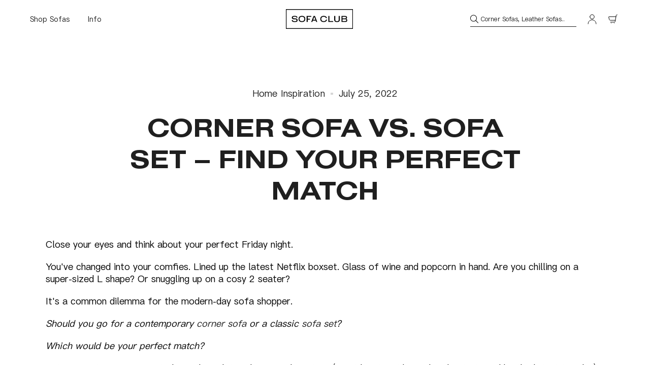

--- FILE ---
content_type: text/html; charset=utf-8
request_url: https://sofaclub.co.uk/blogs/interior-inspiration/corner-sofa-vs-sofa-set-find-your-perfect-match
body_size: 61808
content:
<!doctype html>
<html>
	<head>
		<script src="//sofaclub.co.uk/cdn/shop/files/pandectes-rules.js?v=2009662830480092769"></script>
	
		<meta http-equiv="Cache-Control" content="no-cache, no-store, must-revalidate" />
		<meta http-equiv="Pragma" content="no-cache" />
		<meta http-equiv="Expires" content="0" /><script type="text/javascript">
    var flspdx = new Worker("data:text/javascript;base64," + btoa(
      'onmessage=function(e){var t=new Request("https://raw.githubusercontent.com/gospeedify/files/main/speedreq.js",{redirect:"follow"});fetch(t).then(e=>e.text()).then(e=>{postMessage(e)})};'
      ));
    flspdx.onmessage = function (t) {
      var e = document.createElement("script");
      e.type = "text/javascript", e.textContent = t.data, document.head.appendChild(e)
    }, flspdx.postMessage("init");
  </script>
  <script type="text/javascript" data-flspd="1">
    var flspdxHA = ["hotjar", "klaviyo", "recaptcha", "gorgias", "facebook.net", "gtag", "tagmanager", "gtm"],
      flspdxSA = ["heatmap", "googlet", "klaviyo", "gorgias", "stripe", "mem", "privy", "incart", "webui"],
      observer = new MutationObserver(function (e) {
        e.forEach(function (e) {
          e.addedNodes.forEach(function (e) {
            if ("SCRIPT" === e.tagName && 1 === e.nodeType)
              if (e.innerHTML.includes("asyncLoad") || "analytics" === e.className) e
                .type = "text/flspdscript";
              else {
                for (var t = 0; t < flspdxSA.length; t++)
                  if (e.src.includes(flspdxSA[t])) return void(e.type = "text/flspdscript");
                for (var r = 0; r < flspdxHA.length; r++)
                  if (e.innerHTML.includes(flspdxHA[r])) return void(e.type = "text/flspdscript")
              }
          })
        })
      }),
      ua = navigator.userAgent.toLowerCase();
    ua.match(new RegExp("chrome|firefox")) && -1 === window.location.href.indexOf("no-optimization") && observer
      .observe(document.documentElement, {
        childList: !0,
        subtree: !0
      });
  </script>
  <div style="position:absolute;font-size:1200px;line-height:1;word-wrap:break-word;top:0;left:0;width:50vw;height:50vh;max-width:50vw;max-height:50vh;pointer-events:none;z-index:99999999999;color:transparent;overflow:hidden;"
    data-optimizer="SP: Store-js">□</div>
  <script src="//sofaclub.co.uk/cdn/shop/t/375/assets/speed.min.js?v=31370540662966977031768483899"></script><!-- triple whale tracking is in app, disabled atm in theme settings -->

		
		<script>
			if (window.location.href == 'https://sofaclub.co.uk/products/fabric-swatch') {
				window.location.href = '/';
			}
			if (window.location.href.indexOf('/collections/birmingham-grand-central') != -1 || window.location.href.indexOf('/collections/bluewater-kent') != -1) {
				window.location.href = '/pages/find-us';
			}
			if (window.location.href.indexOf('/products/fabric-swatch') != -1 || window.location.href.indexOf('/collections/swatch-request') != -1 || window.location.href.indexOf('/pages/swatches') != -1) {
				window.location.href = '/pages/free-fabric-swatches';
			}
		</script>
		

		

<script>
    window.max_free_swatches_count = 4;

    window.gift_card_lineitem_count = 0;
    window.brand_new_lineitem_count = 0;
    window.outlet_lineitem_count = 0;
    window.swatch_lineitem_count = 0;
    window.non_gift_card_lineitem_count = window.brand_new_lineitem_count + window.outlet_lineitem_count + window.swatch_lineitem_count;
    window.variant_ids_string = '';
</script>


			
				
					<title>Corner sofa vs. sofa set: find your perfect match - Sofa Club | Sofa Club®</title> 
				
			
		

		<meta name="google-site-verification" content="ER7H92ihX9_E-6ACsJUVg6qqlThKbYOI1rIt-k9xp-I" />
		<meta charset="utf-8">
		<meta http-equiv="cleartype" content="on">
		<meta http-equiv="X-UA-Compatible" content="IE=edge,chrome=1">
		<meta name="description" content="Which is your perfect match? Discover the 4 things to consider when choosing either a corner sofa or sofa set and, to couple up with yours, visit Sofa Club.">
		<link rel="shortcut icon" type="image/x-icon" href="//sofaclub.co.uk/cdn/shop/t/375/assets/Badge_2.png?v=91644421141791131821768483902">
		
		

<meta name="author" content="Sofa Club®">

<meta property="og:url" content="https://sofaclub.co.uk/blogs/interior-inspiration/corner-sofa-vs-sofa-set-find-your-perfect-match">


<meta property="og:site_name" content="Sofa Club®">


  <meta property="og:type" content="article">
  <meta property="og:title" content="Corner sofa vs. sofa set – find your perfect match">
  
  
    <meta property="og:image" content="http://sofaclub.co.uk/cdn/shop/articles/corner_sofa_vs_sofa_set_1_600x.png?v=1658411088">
    <meta property="og:image:secure_url" content="https://sofaclub.co.uk/cdn/shop/articles/corner_sofa_vs_sofa_set_1_600x.png?v=1658411088">
  


  <meta property="og:description" content="Which is your perfect match? Discover the 4 things to consider when choosing either a corner sofa or sofa set and, to couple up with yours, visit Sofa Club.">




<meta name="twitter:card" content="summary">

  <meta name="twitter:title" content="Corner sofa vs. sofa set – find your perfect match">
  <meta name="twitter:description" content="Close your eyes and think about your perfect Friday night. You’ve changed into your comfies. Lined up the latest Netflix boxset. Glass of wine and popcorn in hand. Are you chilling on a super-sized L shape? Or snuggling up on a cosy 2 seater? It’s a common dilemma for the modern-day sofa shopper. Should you go for a contemporary corner sofa or a classic sofa set? Which would be your perfect match? Let’s face it, you’re going to be in this relationship for a long time (or at least, until your head gets turned by the latest trend…) – so it’s important to choose the one that ticks the most boxes. Yes, the heart wants what the heart wants. But before you rush into a decision, here are just a few things to consider, to ensure you pick a couch">
  
    <meta property="twitter:image" content="http://sofaclub.co.uk/cdn/shop/articles/corner_sofa_vs_sofa_set_1_600x.png?v=1658411088">
  


		
			<link rel="canonical" href="https://sofaclub.co.uk/blogs/interior-inspiration/corner-sofa-vs-sofa-set-find-your-perfect-match">
		
		
		<meta name="HandheldFriendly" content="True">
		<meta name="MobileOptimized" content="320">
		<meta name="viewport" content="width=device-width,initial-scale=1,maximum-scale=1">
		
			<meta name="robots" content="index,follow">
		

		<meta name="facebook-domain-verification" content="8h4txbn3zsbi60cch9ktvm2g93akob" />
		<meta name="facebook-domain-verification" content="pku7gz90ql91kh3om1h90y0zzb1o3s" />
		<meta name="facebook-domain-verification" content="yn6kdfd9wqf2bef14hsuoyygz0f42n" />

		<!-- heatmap.com snippet -->
		<script>
			(function() {
			var _heatmap_paq = window._heatmap_paq || [];
			var heatUrl = window.heatUrl = "https://dashboard.heatmap.com/";
			function heatLoader(url, item) {
				if(typeof handleSinglePagedWebsite !== 'undefined' && item == 'prep') return true;
				var s = document.createElement("script"); s.type = "text/javascript"; 
				s.src = url; s.async = false; s.defer = true; document.head.appendChild(s);
			}
			heatLoader(heatUrl+"preprocessor.min.js?sid=198", "prep");
			setTimeout(function() {
				if(typeof _heatmap_paq !== "object" || _heatmap_paq.length == 0) {     
				_heatmap_paq.push(["setTrackerUrl", heatUrl+"heatmap.php"]);
				heatLoader(heatUrl+"heatmap-light.min.js?sid=198", "heat");
				}
			}, 1000);
			})();
		</script>
		<!-- End heatmap.com snippet Code --><script>window.performance && window.performance.mark && window.performance.mark('shopify.content_for_header.start');</script><meta name="facebook-domain-verification" content="yn6kdfd9wqf2bef14hsuoyygz0f42n">
<meta name="facebook-domain-verification" content="pku7gz90ql91kh3om1h90y0zzb1o3s">
<meta id="shopify-digital-wallet" name="shopify-digital-wallet" content="/2281585/digital_wallets/dialog">
<link rel="alternate" type="application/atom+xml" title="Feed" href="/blogs/interior-inspiration.atom" />
<script async="async" src="/checkouts/internal/preloads.js?locale=en-GB"></script>
<script id="shopify-features" type="application/json">{"accessToken":"8297d98b00a43b2a7f63e9bd106c2489","betas":["rich-media-storefront-analytics"],"domain":"sofaclub.co.uk","predictiveSearch":true,"shopId":2281585,"locale":"en"}</script>
<script>var Shopify = Shopify || {};
Shopify.shop = "furniture4u.myshopify.com";
Shopify.locale = "en";
Shopify.currency = {"active":"GBP","rate":"1.0"};
Shopify.country = "GB";
Shopify.theme = {"name":"site\/main","id":190279745911,"schema_name":"Thatworks Agency Theme","schema_version":"1.0.0","theme_store_id":null,"role":"main"};
Shopify.theme.handle = "null";
Shopify.theme.style = {"id":null,"handle":null};
Shopify.cdnHost = "sofaclub.co.uk/cdn";
Shopify.routes = Shopify.routes || {};
Shopify.routes.root = "/";</script>
<script type="module">!function(o){(o.Shopify=o.Shopify||{}).modules=!0}(window);</script>
<script>!function(o){function n(){var o=[];function n(){o.push(Array.prototype.slice.apply(arguments))}return n.q=o,n}var t=o.Shopify=o.Shopify||{};t.loadFeatures=n(),t.autoloadFeatures=n()}(window);</script>
<script id="shop-js-analytics" type="application/json">{"pageType":"article"}</script>
<script defer="defer" async type="module" src="//sofaclub.co.uk/cdn/shopifycloud/shop-js/modules/v2/client.init-shop-cart-sync_BT-GjEfc.en.esm.js"></script>
<script defer="defer" async type="module" src="//sofaclub.co.uk/cdn/shopifycloud/shop-js/modules/v2/chunk.common_D58fp_Oc.esm.js"></script>
<script defer="defer" async type="module" src="//sofaclub.co.uk/cdn/shopifycloud/shop-js/modules/v2/chunk.modal_xMitdFEc.esm.js"></script>
<script type="module">
  await import("//sofaclub.co.uk/cdn/shopifycloud/shop-js/modules/v2/client.init-shop-cart-sync_BT-GjEfc.en.esm.js");
await import("//sofaclub.co.uk/cdn/shopifycloud/shop-js/modules/v2/chunk.common_D58fp_Oc.esm.js");
await import("//sofaclub.co.uk/cdn/shopifycloud/shop-js/modules/v2/chunk.modal_xMitdFEc.esm.js");

  window.Shopify.SignInWithShop?.initShopCartSync?.({"fedCMEnabled":true,"windoidEnabled":true});

</script>
<script>(function() {
  var isLoaded = false;
  function asyncLoad() {
    if (isLoaded) return;
    isLoaded = true;
    var urls = ["\/\/www.powr.io\/powr.js?powr-token=furniture4u.myshopify.com\u0026external-type=shopify\u0026shop=furniture4u.myshopify.com","https:\/\/cdn.shopify.com\/s\/files\/1\/0228\/1585\/t\/38\/assets\/zendesk-embeddable.js?5818285820319331021\u0026shop=furniture4u.myshopify.com","https:\/\/cdn.shopify.com\/s\/files\/1\/0537\/1265\/0427\/t\/2\/assets\/ultimate-cart-drawer___app.js?ver=20201001-02\u0026shop=furniture4u.myshopify.com","https:\/\/platform-api.sharethis.com\/js\/sharethis.js?shop=furniture4u.myshopify.com#property=602bc88b0cf79300112b0fd9\u0026product=inline-share-buttons\u0026ver=1638286583","https:\/\/pzapi-nb.com\/b\/1011l604\/1100l109.js?shop=furniture4u.myshopify.com","https:\/\/schemaplusfiles.s3.amazonaws.com\/loader.min.js?shop=furniture4u.myshopify.com","\/\/cdn.shopify.com\/proxy\/4d93623ab4ecbd12410706fd8b3d98ebe88c28f789329d4d39ab72e9089fa03b\/wbgspapp.webgains.com\/landing.js?shop=furniture4u.myshopify.com\u0026sp-cache-control=cHVibGljLCBtYXgtYWdlPTkwMA","https:\/\/static-us.afterpay.com\/shopify\/afterpay-attract\/afterpay-attract-widget.js?shop=furniture4u.myshopify.com","https:\/\/api.socialsnowball.io\/js\/referral.js?shop=furniture4u.myshopify.com"];
    for (var i = 0; i < urls.length; i++) {
      var s = document.createElement('script');
      s.type = 'text/javascript';
      s.async = true;
      s.src = urls[i];
      var x = document.getElementsByTagName('script')[0];
      x.parentNode.insertBefore(s, x);
    }
  };
  window.asyncLoad = asyncLoad; if(window.attachEvent) {
    window.attachEvent('onload__', asyncLoad);
  } else {
    window.addEventListener('load__', asyncLoad, false);
  }
})();</script>
<script id="__st">var __st={"a":2281585,"offset":0,"reqid":"fe610d76-5f58-40a3-8de6-9650fc7e504d-1769369963","pageurl":"sofaclub.co.uk\/blogs\/interior-inspiration\/corner-sofa-vs-sofa-set-find-your-perfect-match","s":"articles-557295140926","u":"6a352d8dc1c5","p":"article","rtyp":"article","rid":557295140926};</script>
<script>window.ShopifyPaypalV4VisibilityTracking = true;</script>
<script id="captcha-bootstrap">!function(){'use strict';const t='contact',e='account',n='new_comment',o=[[t,t],['blogs',n],['comments',n],[t,'customer']],c=[[e,'customer_login'],[e,'guest_login'],[e,'recover_customer_password'],[e,'create_customer']],r=t=>t.map((([t,e])=>`form[action*='/${t}']:not([data-nocaptcha='true']) input[name='form_type'][value='${e}']`)).join(','),a=t=>()=>t?[...document.querySelectorAll(t)].map((t=>t.form)):[];function s(){const t=[...o],e=r(t);return a(e)}const i='password',u='form_key',d=['recaptcha-v3-token','g-recaptcha-response','h-captcha-response',i],f=()=>{try{return window.sessionStorage}catch{return}},m='__shopify_v',_=t=>t.elements[u];function p(t,e,n=!1){try{const o=window.sessionStorage,c=JSON.parse(o.getItem(e)),{data:r}=function(t){const{data:e,action:n}=t;return t[m]||n?{data:e,action:n}:{data:t,action:n}}(c);for(const[e,n]of Object.entries(r))t.elements[e]&&(t.elements[e].value=n);n&&o.removeItem(e)}catch(o){console.error('form repopulation failed',{error:o})}}const l='form_type',E='cptcha';function T(t){t.dataset[E]=!0}const w=window,h=w.document,L='Shopify',v='ce_forms',y='captcha';let A=!1;((t,e)=>{const n=(g='f06e6c50-85a8-45c8-87d0-21a2b65856fe',I='https://cdn.shopify.com/shopifycloud/storefront-forms-hcaptcha/ce_storefront_forms_captcha_hcaptcha.v1.5.2.iife.js',D={infoText:'Protected by hCaptcha',privacyText:'Privacy',termsText:'Terms'},(t,e,n)=>{const o=w[L][v],c=o.bindForm;if(c)return c(t,g,e,D).then(n);var r;o.q.push([[t,g,e,D],n]),r=I,A||(h.body.append(Object.assign(h.createElement('script'),{id:'captcha-provider',async:!0,src:r})),A=!0)});var g,I,D;w[L]=w[L]||{},w[L][v]=w[L][v]||{},w[L][v].q=[],w[L][y]=w[L][y]||{},w[L][y].protect=function(t,e){n(t,void 0,e),T(t)},Object.freeze(w[L][y]),function(t,e,n,w,h,L){const[v,y,A,g]=function(t,e,n){const i=e?o:[],u=t?c:[],d=[...i,...u],f=r(d),m=r(i),_=r(d.filter((([t,e])=>n.includes(e))));return[a(f),a(m),a(_),s()]}(w,h,L),I=t=>{const e=t.target;return e instanceof HTMLFormElement?e:e&&e.form},D=t=>v().includes(t);t.addEventListener('submit',(t=>{const e=I(t);if(!e)return;const n=D(e)&&!e.dataset.hcaptchaBound&&!e.dataset.recaptchaBound,o=_(e),c=g().includes(e)&&(!o||!o.value);(n||c)&&t.preventDefault(),c&&!n&&(function(t){try{if(!f())return;!function(t){const e=f();if(!e)return;const n=_(t);if(!n)return;const o=n.value;o&&e.removeItem(o)}(t);const e=Array.from(Array(32),(()=>Math.random().toString(36)[2])).join('');!function(t,e){_(t)||t.append(Object.assign(document.createElement('input'),{type:'hidden',name:u})),t.elements[u].value=e}(t,e),function(t,e){const n=f();if(!n)return;const o=[...t.querySelectorAll(`input[type='${i}']`)].map((({name:t})=>t)),c=[...d,...o],r={};for(const[a,s]of new FormData(t).entries())c.includes(a)||(r[a]=s);n.setItem(e,JSON.stringify({[m]:1,action:t.action,data:r}))}(t,e)}catch(e){console.error('failed to persist form',e)}}(e),e.submit())}));const S=(t,e)=>{t&&!t.dataset[E]&&(n(t,e.some((e=>e===t))),T(t))};for(const o of['focusin','change'])t.addEventListener(o,(t=>{const e=I(t);D(e)&&S(e,y())}));const B=e.get('form_key'),M=e.get(l),P=B&&M;t.addEventListener('DOMContentLoaded',(()=>{const t=y();if(P)for(const e of t)e.elements[l].value===M&&p(e,B);[...new Set([...A(),...v().filter((t=>'true'===t.dataset.shopifyCaptcha))])].forEach((e=>S(e,t)))}))}(h,new URLSearchParams(w.location.search),n,t,e,['guest_login'])})(!0,!0)}();</script>
<script integrity="sha256-4kQ18oKyAcykRKYeNunJcIwy7WH5gtpwJnB7kiuLZ1E=" data-source-attribution="shopify.loadfeatures" defer="defer" src="//sofaclub.co.uk/cdn/shopifycloud/storefront/assets/storefront/load_feature-a0a9edcb.js" crossorigin="anonymous"></script>
<script data-source-attribution="shopify.dynamic_checkout.dynamic.init">var Shopify=Shopify||{};Shopify.PaymentButton=Shopify.PaymentButton||{isStorefrontPortableWallets:!0,init:function(){window.Shopify.PaymentButton.init=function(){};var t=document.createElement("script");t.src="https://sofaclub.co.uk/cdn/shopifycloud/portable-wallets/latest/portable-wallets.en.js",t.type="module",document.head.appendChild(t)}};
</script>
<script data-source-attribution="shopify.dynamic_checkout.buyer_consent">
  function portableWalletsHideBuyerConsent(e){var t=document.getElementById("shopify-buyer-consent"),n=document.getElementById("shopify-subscription-policy-button");t&&n&&(t.classList.add("hidden"),t.setAttribute("aria-hidden","true"),n.removeEventListener("click",e))}function portableWalletsShowBuyerConsent(e){var t=document.getElementById("shopify-buyer-consent"),n=document.getElementById("shopify-subscription-policy-button");t&&n&&(t.classList.remove("hidden"),t.removeAttribute("aria-hidden"),n.addEventListener("click",e))}window.Shopify?.PaymentButton&&(window.Shopify.PaymentButton.hideBuyerConsent=portableWalletsHideBuyerConsent,window.Shopify.PaymentButton.showBuyerConsent=portableWalletsShowBuyerConsent);
</script>
<script data-source-attribution="shopify.dynamic_checkout.cart.bootstrap">document.addEventListener("DOMContentLoaded",(function(){function t(){return document.querySelector("shopify-accelerated-checkout-cart, shopify-accelerated-checkout")}if(t())Shopify.PaymentButton.init();else{new MutationObserver((function(e,n){t()&&(Shopify.PaymentButton.init(),n.disconnect())})).observe(document.body,{childList:!0,subtree:!0})}}));
</script>

<script>window.performance && window.performance.mark && window.performance.mark('shopify.content_for_header.end');</script>

		<script src="https://ajax.googleapis.com/ajax/libs/jquery/3.5.1/jquery.min.js"></script>
		<script src="https://cdnjs.cloudflare.com/ajax/libs/noUiSlider/15.7.0/nouislider.min.js" integrity="sha512-UOJe4paV6hYWBnS0c9GnIRH8PLm2nFK22uhfAvsTIqd3uwnWsVri1OPn5fJYdLtGY3wB11LGHJ4yPU1WFJeBYQ==" crossorigin="anonymous" referrerpolicy="no-referrer"> </script>

		<!-- TrustBox script -->
		<script type="text/javascript" src="//widget.trustpilot.com/bootstrap/v5/tp.widget.bootstrap.min.js" async></script>
		<!-- End TrustBox script -->

		<!-- Start of sofa-club Zendesk Widget script --> 
		<script id="ze-snippet" src="https://static.zdassets.com/ekr/snippet.js?key=347110ca-95b3-4ed9-84e6-b985658a949d"> </script> 
		<!-- End of sofa-club Zendesk Widget script -->

		<script src="//sofaclub.co.uk/cdn/shop/t/375/assets/dividebuy.js?v=93936377537318327611768483903" type="text/javascript"></script>


		<script>
			window.Shopify = window.Shopify || {
				theme: {
					id: 190279745911, 
					role: 'main' 
				} 
			};

			window._template = {
				directory: "",
				name: "article",
				suffix: ""
			}
		</script><script src="//sofaclub.co.uk/cdn/shop/t/375/assets/swiper-bundle.min.js?v=103002418571436893271768483901" type="text/javascript"></script>
		<script defer src="https://stats.mehmbrane.com/script.js" data-website-id="cb536e95-7da5-4ca0-980d-3c68ead1c941"></script> 

		


<script>
    function remove_careplan_from_cart() {
        jQuery.getJSON('/cart.js', function (cart) {
            var updates = {};
            var has_careplan_in_cart = false;

            cart.items.forEach(cart_item => {
                if (
                    cart_item.id == 39406552186942
                    || cart_item.id == 39406554382398
                    || cart_item.id == 39406615986238
                    || cart_item.id == 39406617526334
                    || cart_item.id == 39406619852862
                    || cart_item.id == 39517234135102
                    || cart_item.id == 0
                    || cart_item.id == 0
                    || cart_item.id == 0
                ) {
                    has_careplan_in_cart = true;

                    var key = cart_item.key;
                    updates = {
                        ...updates,
                        [key]: 0
                    };
                }
            });

            if (has_careplan_in_cart == false) {

            } else {
                $.ajax({
                    type: 'POST',
                    url: '/cart/update.js',
                    dataType: 'json',
                    data: {
                        updates: updates
                    },
                }).then(res => {
                    window.location.reload();
                }).fail(res => {

                });
            }
        });
    }

    setInterval(() => {
        if ($('.line_item[careplan_item]').length > 0) {
            remove_careplan_from_cart();
        }
    }, 500);
</script>


		<style>
    @font-face {
        font-family: 'Nimbus Sans D OT';
        src: url(//sofaclub.co.uk/cdn/shop/t/375/assets/NimbusSansDOT-ReguExte.woff2?v=27725465397743870971768483900) format('woff2'),
            url(//sofaclub.co.uk/cdn/shop/t/375/assets/NimbusSansDOT-ReguExte.woff?v=28552381940027859391768483899) format('woff');
        font-weight: normal;
        font-style: normal;
        font-display: swap;
    }

    @font-face {
        font-family: 'DF King Gothic LA10';
        src: url(//sofaclub.co.uk/cdn/shop/t/375/assets/DFPKingGothicTC1-Semibold.woff2?v=128735928442917191091768483904) format('woff2'),
            url(//sofaclub.co.uk/cdn/shop/t/375/assets/DFPKingGothicTC1-Semibold.woff?v=43676934811744218321768483903) format('woff');
        font-weight: 600;
        font-style: normal;
        font-display: swap;
    }

    @font-face {
        font-family: 'Nimbus Sans D OT';
        src: url(//sofaclub.co.uk/cdn/shop/t/375/assets/NimbusSansDOT-LighExte.woff2?v=108328814747436001961768483910) format('woff2'),
            url(//sofaclub.co.uk/cdn/shop/t/375/assets/NimbusSansDOT-LighExte.woff?v=37091776991931775301768483909) format('woff');
        font-weight: 300;
        font-style: normal;
        font-display: swap;
    }

    @font-face {
        font-family: 'Nimbus Sans D OT';
        src: url(//sofaclub.co.uk/cdn/shop/t/375/assets/NimbusSansDOT-BoldExte.woff2?v=3428221809243330671768483908) format('woff2'),
            url(//sofaclub.co.uk/cdn/shop/t/375/assets/NimbusSansDOT-BoldExte.woff?v=85118085601184507531768483907) format('woff');
        font-weight: bold;
        font-style: normal;
        font-display: swap;
    }

    @font-face {
        font-family: 'DF King Gothic LA10';
        src: url(//sofaclub.co.uk/cdn/shop/t/375/assets/DFKingGothicLA10-Regular.woff2?v=133427798216929392901768483901) format('woff2'),
            url(//sofaclub.co.uk/cdn/shop/t/375/assets/DFKingGothicLA10-Regular.woff?v=28015777656782339261768483900) format('woff');
        font-weight: normal;
        font-style: normal;
        font-display: swap;
    }

    @font-face {
        font-family: 'DF King Gothic LA10';
        src: url(//sofaclub.co.uk/cdn/shop/t/375/assets/DFKingGothicLA10-Medium.woff2?v=84407872243728489761768483905) format('woff2'),
            url(//sofaclub.co.uk/cdn/shop/t/375/assets/DFKingGothicLA10-Medium.woff?v=134296000411992038381768483904) format('woff');
        font-weight: 500;
        font-style: normal;
        font-display: swap;
    }
    
    /* fixed fonts for the site */
    @font-face {
        font-family: 'DFP King Gothic TC1';
        src: url(//sofaclub.co.uk/cdn/shop/t/375/assets/DFPKingGothicTC1-Semibold.woff2?v=128735928442917191091768483904) format('woff2'),
            url(//sofaclub.co.uk/cdn/shop/t/375/assets/DFPKingGothicTC1-Semibold.woff?v=43676934811744218321768483903) format('woff');
        font-weight: 400;
        font-style: normal;
        font-display: swap;
    }

    @font-face {
        font-family: 'DFP King Gothic TC1';
        src: url('https://cdn.shopify.com/s/files/1/0228/1585/files/DFPKingGothicTC1-Thin_9092c50a-33fd-40b7-a413-1ced04d1e726.woff2?v=1756094580') format('woff2'),
            url('https://cdn.shopify.com/s/files/1/0228/1585/files/DFPKingGothicTC1-Thin_4d1edde8-d0a4-46b0-b928-14e30386dc7f.woff?v=1756094526') format('woff');
        font-weight: 100;
        font-style: normal;
        font-display: swap;
    }

    @font-face {
        font-family: 'DFP King Gothic TC1';
        src: url('https://cdn.shopify.com/s/files/1/0228/1585/files/DFPKingGothicTC1-Ultralight_bf1f8e70-e3ed-47f7-a331-49da4396339d.woff2?v=1756094580') format('woff2'),
            url('https://cdn.shopify.com/s/files/1/0228/1585/files/DFPKingGothicTC1-Ultralight_fdc3eed9-2996-4d29-9762-f64942144b67.woff?v=1756094584') format('woff');
        font-weight: 200;
        font-style: normal;
        font-display: swap;
    }

    @font-face {
        font-family: 'DFP King Gothic TC1';
        src: url('https://cdn.shopify.com/s/files/1/0228/1585/files/DFPKingGothicTC1-Light_d0aac198-93b8-495f-b304-c481e104fb1c.woff2?v=1756094199') format('woff2'),
            url('https://cdn.shopify.com/s/files/1/0228/1585/files/DFPKingGothicTC1-Light_d391a54f-0fd3-402d-9c3a-831d72a1d687.woff?v=1756094207') format('woff');
        font-weight: 300;
        font-style: normal;
        font-display: swap;
    }

    @font-face {
        font-family: 'DFP King Gothic TC1';
        src: url('https://cdn.shopify.com/s/files/1/0228/1585/files/DFPKingGothicTC1-Regular_5d7cee4d-b3d1-4484-ae76-f7b1d283a631.woff2?v=1756094426') format('woff2'),
            url('https://cdn.shopify.com/s/files/1/0228/1585/files/DFPKingGothicTC1-Regular_04d56f3b-fec7-4ed7-981f-21d1d082b211.woff?v=1756094436') format('woff');
        font-weight: normal;
        font-style: normal;
        font-display: swap;
    }

    @font-face {
        font-family: 'DFP King Gothic TC1';
        src: url('https://cdn.shopify.com/s/files/1/0228/1585/files/DFPKingGothicTC1-Medium_51243cfb-8c37-422e-b3c3-32471dc7753c.woff2?v=1756094256') format('woff2'),
            url('https://cdn.shopify.com/s/files/1/0228/1585/files/DFPKingGothicTC1-Medium_dab77b58-e949-41cb-b9d9-a7affa7c27fd.woff?v=1756094258') format('woff');
        font-weight: 500;
        font-style: normal;
        font-display: swap;
    }

    @font-face {
        font-family: 'DFP King Gothic TC1';
        src: url('https://cdn.shopify.com/s/files/1/0228/1585/files/DFPKingGothicTC1-Semibold_f8055d11-0934-4d9a-99ac-2e9f2e019e28.woff2?v=1756094523') format('woff2'),
            url('https://cdn.shopify.com/s/files/1/0228/1585/files/DFPKingGothicTC1-Semibold_91efb667-766c-48b5-9868-a2e1e5e6a036.woff?v=1756094528') format('woff');
        font-weight: 600;
        font-style: normal;
        font-display: swap;
    }

    * {
        /* color: #1f1f1f; */
        margin: 0;
        box-sizing: border-box;
        text-decoration: none;
        font-family: 'DF King Gothic LA10';
    }

    ::-webkit-scrollbar {
        -webkit-appearance: none;
        width: 5px;
    }

    ::-webkit-scrollbar-thumb {
        background-color: rgba(0, 0, 0, 0.3);
        /* -webkit-box-shadow: 0 0 1px rgba(255, 255, 255, 0.5); */
    }

    body {
        -webkit-text-size-adjust: 100%;
        overflow-y: scroll;
    }

    img {
        max-width: 100%;
        height: auto;
    }

    video {
        display: block;
        width: 100%;
        max-width: 100%;
        height: auto;
    }

    button {
        cursor: pointer;
    }

    ul {
        padding: 0;
        list-style: none;
    }

    .site_modal_overlay {
        position: fixed;
        left: 0;
        top: 0;
        bottom: 0;
        right: 0;
        z-index: 5;
        display: none;
        background: rgba(26, 26, 25, 0.25);
        backdrop-filter: blur(6px);
    }

    div#shopify-section-search_drawer {
        position: fixed;
        top: 0;
        width: 100%;
        margin: 0;
        z-index: 15;
        background: white;
        overflow: hidden;
        color: #1f1f1f;
        display: none;
        font-family: "DF King Gothic LA10";
        line-height: 1.8em;
        font-size: 14px;
    }

    div#shopify-section-mobile_menu {
        position: fixed;
        transition: left .4s ease;
        left: -500px;
        /* top: 33px; */
        top: 0;
        bottom: 0;
        width: 100%;
        max-width: 500px;
        z-index: 6;
        /* to sit on chat icon */
        /* z-index: 9999999999; */
        background: white;
        /* transform: translateX(-100%); */
        padding-bottom: 0px;
    }

    div#shopify-section-cart_content_section {
        position: fixed;
        left: 0;
        right: 0;
        top: 0;
        bottom: 0;
        padding: 0 0;
        background: #fbfbfb;
        /* border: 2px solid; */
    }
    
    #sn_mobile_menu .mob_links_holder {
        transform: translateX(-100%);
        position: fixed;
        left: 0;
        /* top: 33px; */
        top: 0;
        bottom: 0;
        width: 100%;
        max-width: 500px;
        background: #fff;
        transition: transform .4s ease;
        z-index: 2;
        overflow: auto;
        padding: 10px 14px;
        /* border: 1px solid greenyellow; */
    }

    .filterlist_container {
        display: flex;
        width: 100%;
        max-width: 450px;
        position: fixed;
        height: 100%;
        background-color: white;
        z-index: 10;
        top: 0;
        border: 1px solid #e8e8e8;
        flex-direction: column;
        user-select: none;
        --size: 24px;
        left: 0;
        transform: translateX(-100%);
        transition: transform 0.4s ease-in-out;
    }
    
    .dividebuy-modal.custom-modal {
        display: none;
        position: fixed;
        z-index: 1040000;
        padding-top: 0;
        left: 0;
        top: 0;
        width: 100%;
        height: 100%;
        overflow: auto;
        background-color: #0006!important;
        margin-left: 0;
        max-height: inherit;
    }

    .swiper {
        margin-left: auto;
        margin-right: auto;
        position: relative;
        overflow: hidden;
        overflow: clip;
        list-style: none;
        padding: 0;
        z-index: 1;
        display: block;
    }

    .swiper-wrapper {
        position: relative;
        width: 100%;
        height: 100%;
        z-index: 1;
        display: flex;
        transition-property: transform;
        transition-timing-function: var(--swiper-wrapper-transition-timing-function,initial);
        box-sizing: content-box;
    }

    .swiper-slide {
        flex-shrink: 0;
        width: 100%;
        height: 100%;
        position: relative;
        transition-property: transform;
        display: block;
    }

    .noUi-connect {
        background: #1f1f1f !important;
    }

    main > div.shopify-section.banner_v2:first-of-type {
        margin-top: -75px;
    }

    @media screen and (min-width: 901px) {
        .desktop_hidden {
            display: none !important;
        }
        .site_modal_overlay{
            z-index: 6;
        }
    }

    @media  screen and (max-width: 900px) {
        .mobile_hidden {
            display: none !important;
        }

        main > div.shopify-section.banner_v2:first-of-type {
            margin-top: -60px;
        }
    }

    .bf_bg_animation {
        animation: bg_scrolling_hor 1.5s linear infinite;
    }

    @keyframes bg_scrolling_hor {
        0% {
            background-position: -60%;
        }
        100% {
            background-position: 150%;
        }
    }
    
</style>

<style>
    .pcard_img_part {
        position: relative;
        margin-bottom: 9px;
        display: flex;
        background-color: #f1f1f1;
        height: 400px;
    }

    .p_imgs {
        position: absolute;
        left: 0;
        top: 0;
        width: 100%;
        height: 100%;
    }

    .p_imgs img {
        position: absolute;
        left: 0;
        top: 0;
        width: 100%;
        height: 100%;
        object-fit: cover;
    }

    .p_imgs img.pcard_featured_img {
        object-fit: contain;
    }

    img.show_on_hover {
        opacity: 0;
        transition: opacity .2s ease-in-out;
    }

    .pcard_img_part:hover img.show_on_hover {
        opacity: 1;
    }

    .pcard_img_part.has_lifestyle_img:hover .new_delivery_msg {
        display: none;
    }

    .collection_grid.show_lifestyle_img img.show_on_hover {
        opacity: 1;
    }

    .collection_grid.show_lifestyle_img .pcard_img_part.has_lifestyle_img .new_delivery_msg {
        display: none;
    }

    .pcard_range_name {
        color: var(--Black, #1A1A19);
        font-family: 'Nimbus Sans D OT';
        font-size: 11px;
        font-style: normal;
        font-weight: 400;
        line-height: 15px;
        letter-spacing: 0.44px;
        text-transform: uppercase;
    }

    .pcard_detail {
        color: var(--Black, #1A1A19);
        font-family: "DF King Gothic LA10";
        font-size: 13px;
        font-style: normal;
        font-weight: 500;
        line-height: 15px;
    }

    .color_name {
        color: #444441;
        font-family: "DF King Gothic LA10";
        font-size: 11px;
        font-style: normal;
        font-weight: 400;
        line-height: 100%;
    }

    .pcard_colour_picker {
        display: flex;
    }

    .color_swatch {
        width: 16px;
        height: 4px;
        overflow: hidden;
        margin-right: 7px;
        cursor: pointer;
        line-height: 1;
        display: inline-flex;
        outline: 1px solid var(--02-Dove, #C8C8C3);
        outline-offset: 1px;
    }

    .color_swatch.selected {
        outline-color: #000;
    }

    .color_swatch img {
        width: 100%;
        height: 100%;
    }

    .variants_holder {
        display: flex;
        align-items: center;
    }

    .pcard_txt_part {
        display: block;
        background-size: 12px;
        background-position: right top;
        background-repeat: no-repeat;
        background-image: url(//sofaclub.co.uk/cdn/shop/t/375/assets/top_right_arrow.svg?v=125499798435316302481768483903);
        margin-right: 11px;
        display: flex;
        flex-direction: column;
        gap: 5px;
    }

    .new_price_reg {
        color: #1A1A19;
        font-family: "DF King Gothic LA10";
        font-size: 13px;
        font-style: normal;
        font-weight: 500;
        line-height: 1;
    }

    .new_compare_at_price {
        position: relative;
        color: #1A1A19;
        font-family: "DF King Gothic LA10";
        font-size: 13px;
        font-style: normal;
        font-weight: 500;
        line-height: 1;
        margin-right: 4px;
    }

    .new_compare_at_price::after {
        content: '';
        position: absolute;
        left: 0;
        right: 0;
        top: 70%;
        height: 1px;
        background-color: #1A1A19;
        transform: translateY(-50%);
    }

    .new_sale_price {
        color: #952018;
        font-family: "DF King Gothic LA10";
        font-size: 13px;
        font-style: normal;
        font-weight: 500;
        line-height: 1;
    }

    .pcard_new_price {
        display: flex;
    }

    .badges_holder {
        position: absolute;
        top: 12px;
        left: 12px;
        right: 12px;
        display: flex;
        flex-wrap: wrap;
    }

    .s_badge {
        display: flex;
        align-items: center;
        color: #1A1A19;
        background: #fff;
        text-align: center;
        font-family: "DF King Gothic LA10";
        font-size: 11px;
        font-style: normal;
        font-weight: 400;
        line-height: 100%;
        padding: 4px 6px;
        margin-right: 6px;
        margin-bottom: 6px;
    }

    .s_badge.bf_sale_badge {
        color: var(--1-core-colors-white, #FFF);
        background-repeat: no-repeat;
        padding-left: 19px;
        background-position: 2px;
        background-size: 12px;
        background-color: var(--1-core-colors-black, #1B1B1B);
        background-image: url(//sofaclub.co.uk/cdn/shop/files/Frame.png?v=2291805050136392728);
    }

    .s_badge.sale_badge {
        color: #FFF;
        background: #952018;
    }

    .new_delivery_msg {
        position: absolute;
        color: var(--Black, #1A1A19);
        text-align: center;
        font-family: "DF King Gothic LA10";
        font-size: 11px;
        font-style: normal;
        font-weight: 500;
        line-height: 100%;
        text-transform: uppercase;
        left: 14px;
        right: 14px;
        bottom: 13px;
        border-top: 1px solid #1A1A19;
        padding-top: 9px;
    }

    @media screen and (max-width: 900px) {

        .pcard_img_part {
            position: relative;
            padding-bottom: 122.6%;
            display: flex;
            background-color: #f1f1f1;
            height: 231px;
        }

        .pcard_txt_part {
            background-size: 12px;
            margin-right: 11px;
        }
        .new_delivery_msg {
            font-size: 8px;
            left: 8px;
            right: 8px;
            bottom: 9px;
        }

        .new_compare_at_price {
            font-size: 13px;
            margin-right: 8px;
        }

        .new_sale_price {
            font-size: 13px;
        }

        .badges_holder {
            top: 10px;
            left: 10px;
            right: 10px;
        }

        .s_badge {
            font-size: 8px;
            padding: 3px;
        }

        .s_badge.bf_sale_badge {
            padding-left: 18px;
        }

        .color_swatch {
            width: 16px;
            height: 4px;
        }
    }

</style>

<style>
    .sale_off_badge {
        height: 35px;
        color: #FFF;
        text-align: center;
        font-family: "Nimbus Sans D OT";
        font-size: 14px;
        font-style: normal;
        font-weight: 700;
        line-height: 21px;
        display: flex;
        align-items: center;
        justify-content: center;
        background-color: #1f1f1f;
        background-size: auto 100%;
        background-position: 18%;
        background-repeat: no-repeat;
        background-image: url(//sofaclub.co.uk/cdn/shop/t/375/assets/sale_range_badge_bg.svg?v=33511642652321646551768483909);
    }

    .sale_range {
        color: #1F1F1F;
        font-family: "Nimbus Sans D OT";
        font-size: 18px;
        font-style: normal;
        font-weight: 400;
        line-height: 100%;
        margin-top: 8px;
        margin-bottom: -1px;
    }

    .sale_p_title {
        color: #1f1f1f;
        font-family: "DF King Gothic LA10";
        font-size: 12px;
        font-style: normal;
        font-weight: 400;
        line-height: 1.2;
        margin-top: 2px;
        margin-bottom: 0;
    }

    .sale_p_price {
        display: flex;
        align-items: center;
        margin-top: 6px;
    }

    .now_price_box {
        border: 1px solid #1f1f1f;
        display: flex;
        align-items: center;
        height: 27px;
        padding: 0 10.5px 1px;
    }

    span.comp_sale_price {
        color: #919191;
        font-family: "DF King Gothic LA10";
        font-size: 14px;
        font-style: normal;
        font-weight: 500;
        line-height: 1;
        margin-right: 9px;
        text-decoration: line-through;
        text-decoration-color: #1f1f1f;
    }

    span.actual_sale_price {
        color: #1f1f1f;
        font-family: "DF King Gothic LA10";
        font-size: 18px;
        font-style: normal;
        font-weight: 500;
        line-height: 1;
    }

    span.now_t {
        color: #1f1f1f;
        font-family: "DF King Gothic LA10";
        font-size: 8px;
        font-style: normal;
        font-weight: 500;
        line-height: 1;
        margin-right: 4px;
        position: relative;
        top: 1px;
    }

    .sale_p_img {
        position: relative;
        padding-bottom: calc(100% - 35px);
    }

    .sale_p_img img {
        position: absolute;
        left: 0;
        top: 0;
        width: 100%;
        height: 100%;
        object-fit: cover;
        background: #f1f1f1;
    }

    img.bf_pcard_sparkle {
        height: 35px;
    }

    @media screen and (max-width: 900px) {
        .sale_off_badge {
            height: 25px;
            font-size: 9px;
        }

        .sale_range {
            font-size: 16px;
        }

        .sale_p_title {
            font-size: 10px;
            margin-bottom: 2px;
            margin-top: 3px;
        }

        .now_price_box {
            height: 22px;
            padding: 0 5px;
        }

        span.actual_sale_price{
            font-size: 16px;
            line-height: 18px;
        }

        span.comp_sale_price {
            font-size: 14px;
            line-height: 1;
            margin-right: 10px;
        }

        span.now_t {
            font-size: 8px;
        }

        img.bf_pcard_sparkle {
            height: 25px;
        }
    }

</style>

<style>
    .drawer_holder {
        position: fixed;
        right: 0;
        top: 0;
        bottom: 0;
        background: white;
        width: 100%;
        max-width: 428px;
        padding: 0;
        transition: transform .4s ease-in-out;
        transform: translateX(100%);
        z-index: 7;
    }

    .drawer_holder.slided {
        transform: translateX(0);
    }

    .drawer_heading {
        position: relative;
        color: var(--1-core-colors-black, #1B1B1B);
        font-family: "DF King Gothic LA10";
        font-size: 18px;
        font-style: normal;
        font-weight: 500;
        line-height: 18px;
        border-bottom: 1px solid #EFEFEF;
        height: 82px;
        display: flex;
        align-items: center;
        padding: 0 35px;
    }

    img.close_drawer {
        position: absolute;
        right: 35px;
        top: 50%;
        transform: translateY(-50%);
        cursor: pointer;
    }

    .drawer_content {
        height: calc(100% - 82px);
        overflow: auto;
        padding: 32px 35px;
        color: #1B1B1B;
        font-family: "DFP King Gothic TC1";
        font-size: 13px;
        font-style: normal;
        font-weight: 400;
        line-height: 130%;
    }

    .drawer_content::-webkit-scrollbar {
        display: none !important;
    }

    .drawer_content > a {
        font-weight: bold;
        color: #1f1f1f;
    }

    .drawer_content > p {
        margin-bottom: 14px;
        border-bottom: 1px solid #F5F5F5;
        padding-bottom: 14px;
    }

    .drawer_content > p:empty {
        margin-bottom: 40px;
    }

    .drawer_content > p:last-of-type {
        margin-bottom: 0;
        border-bottom: none;
        padding-bottom: 0;
    }

    .drawer_content > ul {
        list-style: disc;
        padding-left: 23px;
        margin-bottom: 14px;
        border-bottom: 1px solid #F5F5F5;
        padding-bottom: 14px;
    }

    @media screen and (max-width: 900px) {
        .drawer_content {
            padding: 32px 24px;
        }
    }

</style>



		<style>
    a.article_tile {
        display: block;
    }

    .article_tile_img {
        position: relative;
        padding-top: 70.96%;
        margin-bottom: 28px;
        overflow: hidden;
    }

    .article_tile_img img.article_featured_img {
        position: absolute;
        left: 0;
        top: 0;
        width: 100%;
        height: 100%;
        object-fit: cover;
        object-position: center;
        transition: all .2s;
    }

    a.article_tile:hover .article_tile_img img.article_featured_img {
        transform: scale(1.02);
    }

    .article_tile_title {
        color: #1F1F1F;
        font-family: "Nimbus Sans D OT";
        font-size: 22px;
        font-style: normal;
        font-weight: 400;
        line-height: 1.1;
        text-transform: uppercase;
        margin-bottom: 6px;
    }

    .article_tile_date {
        color: #AFAFAF;
        font-family: 'DF King Gothic LA10';
        font-size: 13px;
        font-style: normal;
        font-weight: 400;
        line-height: 18.7px;
        text-transform: uppercase;
        margin-bottom: 15px;
    }

    .article_author {
        font-size: 13px;
        color: #1f1f1f;
        text-transform: uppercase;
        margin: -7px 0 7px;
    }

    .article_tile_excerpt {
        color: #1F1F1F;
        font-family: "DF King Gothic LA10";
        font-size: 16px;
        font-style: normal;
        font-weight: 400;
        line-height: 140%;
    }

    .read_article_panel {
        position: absolute;
        left: 0;
        top: 0;
        width: 100%;
        height: 100%;
        display: flex;
        align-items: center;
        justify-content: center;
        color: #FFF;
        text-transform: uppercase;
        background: #0009;
        transition: all .2s;
        opacity: 0;
    }

    a.article_tile:hover .read_article_panel {
        opacity: 1;
    }

    .read_article_panel img.article_arrow {
        width: 29px;
        height: 29px;
        margin-left: 6px;
        min-width: 29px;
        position: relative;
        top: -1px;
    }

    .article_read {
        display: flex;
        align-items: center;
        color: #FFF;
        font-family: "Nimbus Sans D OT";
        font-size: 32px;
        font-style: normal;
        font-weight: 700;
        line-height: 18.7px;
        text-transform: uppercase;
    }

    @media screen and (max-width: 900px) {
        .article_tile_img {
            padding-top: 64.95%;
            margin-bottom: 16px;
        }

        .article_tile_date {
            font-size: 12px;
            margin-bottom: 8px;
            line-height: 18.7px;
        }

        .article_author {
            font-size: 12px;
        }

        .article_tile_excerpt {
            font-size: 14px;
            line-height: 140%;
        }

        .article_tile_title {
            font-size: 18px;
            line-height: 18.7px;
            margin-bottom: 6px;
        }


    }
</style>
		
<script>
	(function() {
		function updateDeliveryTimer() {
			let totalSeconds = 80436;
			
			const timer = setInterval(() => {
				totalSeconds--;
				
				if (totalSeconds < 0) {
					clearInterval(timer);
					return;
				}
				
				const hours = Math.floor(totalSeconds / 3600);
				const remainingSeconds = totalSeconds % 3600;
				const minutes = Math.floor(remainingSeconds / 60);
				const seconds = remainingSeconds % 60;
				
				$('.remaining_h').text(hours);
				$('.remaining_m').text(minutes);
				$('.remaining_s').text(seconds);
			}, 1000);
		}
	
		updateDeliveryTimer();
	})();
</script>
	
    <!-- BEGIN app block: shopify://apps/pandectes-gdpr/blocks/banner/58c0baa2-6cc1-480c-9ea6-38d6d559556a -->
  
    
      <!-- TCF is active, scripts are loaded above -->
      
        <script>
          if (!window.PandectesRulesSettings) {
            window.PandectesRulesSettings = {"store":{"id":2281585,"adminMode":false,"headless":false,"storefrontRootDomain":"","checkoutRootDomain":"","storefrontAccessToken":""},"banner":{"revokableTrigger":false,"cookiesBlockedByDefault":"7","hybridStrict":false,"isActive":true},"geolocation":{"auOnly":false,"brOnly":false,"caOnly":false,"chOnly":false,"euOnly":false,"jpOnly":false,"nzOnly":false,"thOnly":false,"zaOnly":false,"canadaOnly":false,"globalVisibility":true},"blocker":{"isActive":true,"googleConsentMode":{"isActive":true,"id":"","analyticsId":"G-3HCPF4FTEW","adwordsId":"","adStorageCategory":4,"analyticsStorageCategory":2,"functionalityStorageCategory":1,"personalizationStorageCategory":1,"securityStorageCategory":0,"customEvent":false,"redactData":false,"urlPassthrough":false,"dataLayerProperty":"dataLayer","waitForUpdate":500,"useNativeChannel":false,"debugMode":false},"facebookPixel":{"isActive":false,"id":"","ldu":false},"microsoft":{"isActive":true,"uetTags":"97064365"},"rakuten":{"isActive":false,"cmp":false,"ccpa":false},"gpcIsActive":true,"klaviyoIsActive":false,"defaultBlocked":7,"patterns":{"whiteList":[],"blackList":{"1":["cdn.intelligems.io","calendly.com","widget.privy.com"],"2":["heatmap.com"],"4":["intg.snapchat.com/shopify/shopify-scevent-init.js"],"8":[]},"iframesWhiteList":[],"iframesBlackList":{"1":[],"2":[],"4":[],"8":[]},"beaconsWhiteList":[],"beaconsBlackList":{"1":[],"2":[],"4":[],"8":[]}}}};
            const rulesScript = document.createElement('script');
            window.PandectesRulesSettings.auto = true;
            rulesScript.src = "https://cdn.shopify.com/extensions/019bed03-b206-7ab3-9c8b-20b884e5903f/gdpr-243/assets/pandectes-rules.js";
            const firstChild = document.head.firstChild;
            document.head.insertBefore(rulesScript, firstChild);
          }
        </script>
      
      <script>
        
          window.PandectesSettings = {"store":{"id":2281585,"plan":"enterprise","theme":"sofaclub/master","primaryLocale":"en","adminMode":false,"headless":false,"storefrontRootDomain":"","checkoutRootDomain":"","storefrontAccessToken":""},"tsPublished":1750160853,"declaration":{"declDays":"","declName":"","declPath":"","declType":"","isActive":false,"showType":true,"declHours":"","declYears":"","declDomain":"","declMonths":"","declMinutes":"","declPurpose":"","declSeconds":"","declSession":"","showPurpose":false,"declProvider":"","showProvider":true,"declIntroText":"","declRetention":"","declFirstParty":"","declThirdParty":"","showDateGenerated":true},"language":{"unpublished":[],"languageMode":"Single","fallbackLanguage":"en","languageDetection":"locale","languagesSupported":[]},"texts":{"managed":{"headerText":{"en":"We respect your privacy"},"consentText":{"en":"This website uses cookies to ensure you get the best experience."},"linkText":{"en":"Learn more"},"imprintText":{"en":"Imprint"},"googleLinkText":{"en":"Google's Privacy Terms"},"allowButtonText":{"en":"Accept"},"denyButtonText":{"en":"Decline"},"dismissButtonText":{"en":"Ok"},"leaveSiteButtonText":{"en":"Leave this site"},"preferencesButtonText":{"en":"Preferences"},"cookiePolicyText":{"en":"Cookie policy"},"preferencesPopupTitleText":{"en":"Manage consent preferences"},"preferencesPopupIntroText":{"en":"We use cookies to optimize website functionality, analyze the performance, and provide personalized experience to you. Some cookies are essential to make the website operate and function correctly. Those cookies cannot be disabled. In this window you can manage your preference of cookies."},"preferencesPopupSaveButtonText":{"en":"Save preferences"},"preferencesPopupCloseButtonText":{"en":"Close"},"preferencesPopupAcceptAllButtonText":{"en":"Accept all"},"preferencesPopupRejectAllButtonText":{"en":"Reject all"},"cookiesDetailsText":{"en":"Cookies details"},"preferencesPopupAlwaysAllowedText":{"en":"Always allowed"},"accessSectionParagraphText":{"en":"You have the right to request access to your data at any time."},"accessSectionTitleText":{"en":"Data portability"},"accessSectionAccountInfoActionText":{"en":"Personal data"},"accessSectionDownloadReportActionText":{"en":"Request export"},"accessSectionGDPRRequestsActionText":{"en":"Data subject requests"},"accessSectionOrdersRecordsActionText":{"en":"Orders"},"rectificationSectionParagraphText":{"en":"You have the right to request your data to be updated whenever you think it is appropriate."},"rectificationSectionTitleText":{"en":"Data Rectification"},"rectificationCommentPlaceholder":{"en":"Describe what you want to be updated"},"rectificationCommentValidationError":{"en":"Comment is required"},"rectificationSectionEditAccountActionText":{"en":"Request an update"},"erasureSectionTitleText":{"en":"Right to be forgotten"},"erasureSectionParagraphText":{"en":"You have the right to ask all your data to be erased. After that, you will no longer be able to access your account."},"erasureSectionRequestDeletionActionText":{"en":"Request personal data deletion"},"consentDate":{"en":"Consent date"},"consentId":{"en":"Consent ID"},"consentSectionChangeConsentActionText":{"en":"Change consent preference"},"consentSectionConsentedText":{"en":"You consented to the cookies policy of this website on"},"consentSectionNoConsentText":{"en":"You have not consented to the cookies policy of this website."},"consentSectionTitleText":{"en":"Your cookie consent"},"consentStatus":{"en":"Consent preference"},"confirmationFailureMessage":{"en":"Your request was not verified. Please try again and if problem persists, contact store owner for assistance"},"confirmationFailureTitle":{"en":"A problem occurred"},"confirmationSuccessMessage":{"en":"We will soon get back to you as to your request."},"confirmationSuccessTitle":{"en":"Your request is verified"},"guestsSupportEmailFailureMessage":{"en":"Your request was not submitted. Please try again and if problem persists, contact store owner for assistance."},"guestsSupportEmailFailureTitle":{"en":"A problem occurred"},"guestsSupportEmailPlaceholder":{"en":"E-mail address"},"guestsSupportEmailSuccessMessage":{"en":"If you are registered as a customer of this store, you will soon receive an email with instructions on how to proceed."},"guestsSupportEmailSuccessTitle":{"en":"Thank you for your request"},"guestsSupportEmailValidationError":{"en":"Email is not valid"},"guestsSupportInfoText":{"en":"Please login with your customer account to further proceed."},"submitButton":{"en":"Submit"},"submittingButton":{"en":"Submitting..."},"cancelButton":{"en":"Cancel"},"declIntroText":{"en":"We use cookies to optimize website functionality, analyze the performance, and provide personalized experience to you. Some cookies are essential to make the website operate and function correctly. Those cookies cannot be disabled. In this window you can manage your preference of cookies."},"declName":{"en":"Name"},"declPurpose":{"en":"Purpose"},"declType":{"en":"Type"},"declRetention":{"en":"Retention"},"declProvider":{"en":"Provider"},"declFirstParty":{"en":"First-party"},"declThirdParty":{"en":"Third-party"},"declSeconds":{"en":"seconds"},"declMinutes":{"en":"minutes"},"declHours":{"en":"hours"},"declDays":{"en":"days"},"declMonths":{"en":"months"},"declYears":{"en":"years"},"declSession":{"en":"Session"},"declDomain":{"en":"Domain"},"declPath":{"en":"Path"}},"categories":{"strictlyNecessaryCookiesTitleText":{"en":"Strictly necessary cookies"},"strictlyNecessaryCookiesDescriptionText":{"en":"These cookies are essential in order to enable you to move around the website and use its features, such as accessing secure areas of the website. The website cannot function properly without these cookies."},"functionalityCookiesTitleText":{"en":"Functional cookies"},"functionalityCookiesDescriptionText":{"en":"These cookies enable the site to provide enhanced functionality and personalisation. They may be set by us or by third party providers whose services we have added to our pages. If you do not allow these cookies then some or all of these services may not function properly."},"performanceCookiesTitleText":{"en":"Performance cookies"},"performanceCookiesDescriptionText":{"en":"These cookies enable us to monitor and improve the performance of our website. For example, they allow us to count visits, identify traffic sources and see which parts of the site are most popular."},"targetingCookiesTitleText":{"en":"Targeting cookies"},"targetingCookiesDescriptionText":{"en":"These cookies may be set through our site by our advertising partners. They may be used by those companies to build a profile of your interests and show you relevant adverts on other sites.    They do not store directly personal information, but are based on uniquely identifying your browser and internet device. If you do not allow these cookies, you will experience less targeted advertising."},"unclassifiedCookiesTitleText":{"en":"Unclassified cookies"},"unclassifiedCookiesDescriptionText":{"en":"Unclassified cookies are cookies that we are in the process of classifying, together with the providers of individual cookies."}},"auto":{}},"library":{"previewMode":false,"fadeInTimeout":0,"defaultBlocked":7,"showLink":true,"showImprintLink":false,"showGoogleLink":false,"enabled":true,"cookie":{"expiryDays":365,"secure":true,"domain":""},"dismissOnScroll":200,"dismissOnWindowClick":true,"dismissOnTimeout":false,"palette":{"popup":{"background":"#1B1B1B","backgroundForCalculations":{"a":1,"b":27,"g":27,"r":27},"text":"#FFFFFF"},"button":{"background":"transparent","backgroundForCalculations":{"a":1,"b":255,"g":255,"r":255},"text":"#FFFFFF","textForCalculation":{"a":1,"b":255,"g":255,"r":255},"border":"#FFFFFF"}},"content":{"href":"/policies/privacy-policy","imprintHref":"","close":"&#10005;","target":"","logo":""},"window":"<div role=\"dialog\" aria-label=\"cookieconsent\" aria-describedby=\"cookieconsent:desc\" id=\"pandectes-banner\" class=\"cc-window-wrapper cc-bottom-wrapper\"><div class=\"pd-cookie-banner-window cc-window {{classes}}\"><!--googleoff: all-->{{children}}<!--googleon: all--></div></div>","compliance":{"custom":"<div class=\"cc-compliance cc-highlight\">{{preferences}}{{allow}}</div>"},"type":"custom","layouts":{"basic":"{{messagelink}}{{compliance}}"},"position":"bottom","theme":"wired","revokable":false,"animateRevokable":false,"revokableReset":false,"revokableLogoUrl":"","revokablePlacement":"bottom-right","revokableMarginHorizontal":15,"revokableMarginVertical":15,"static":false,"autoAttach":true,"hasTransition":true,"blacklistPage":[""],"elements":{"close":"<button aria-label=\"Close cookie banner\" type=\"button\" class=\"cc-close\">{{close}}</button>","dismiss":"<button type=\"button\" class=\"cc-btn cc-btn-decision cc-dismiss\">{{dismiss}}</button>","allow":"<button type=\"button\" class=\"cc-btn cc-btn-decision cc-allow\">{{allow}}</button>","deny":"<button type=\"button\" class=\"cc-btn cc-btn-decision cc-deny\">{{deny}}</button>","preferences":"<button type=\"button\" class=\"cc-btn cc-settings\" onclick=\"Pandectes.fn.openPreferences()\">{{preferences}}</button>"}},"geolocation":{"auOnly":false,"brOnly":false,"caOnly":false,"chOnly":false,"euOnly":false,"jpOnly":false,"nzOnly":false,"thOnly":false,"zaOnly":false,"canadaOnly":false,"globalVisibility":true},"dsr":{"guestsSupport":false,"accessSectionDownloadReportAuto":false},"banner":{"resetTs":1741099625,"extraCss":"        .cc-banner-logo {max-width: 24em!important;}    @media(min-width: 768px) {.cc-window.cc-floating{max-width: 24em!important;width: 24em!important;}}    .cc-message, .pd-cookie-banner-window .cc-header, .cc-logo {text-align: left}    .cc-window-wrapper{z-index: 2147483647;}    .cc-window{z-index: 2147483647;font-family: inherit;}    .pd-cookie-banner-window .cc-header{font-family: inherit;}    .pd-cp-ui{font-family: inherit; background-color: #1B1B1B;color:#FFFFFF;}    button.pd-cp-btn, a.pd-cp-btn{}    input + .pd-cp-preferences-slider{background-color: rgba(255, 255, 255, 0.3)}    .pd-cp-scrolling-section::-webkit-scrollbar{background-color: rgba(255, 255, 255, 0.3)}    input:checked + .pd-cp-preferences-slider{background-color: rgba(255, 255, 255, 1)}    .pd-cp-scrolling-section::-webkit-scrollbar-thumb {background-color: rgba(255, 255, 255, 1)}    .pd-cp-ui-close{color:#FFFFFF;}    .pd-cp-preferences-slider:before{background-color: #1B1B1B}    .pd-cp-title:before {border-color: #FFFFFF!important}    .pd-cp-preferences-slider{background-color:#FFFFFF}    .pd-cp-toggle{color:#FFFFFF!important}    @media(max-width:699px) {.pd-cp-ui-close-top svg {fill: #FFFFFF}}    .pd-cp-toggle:hover,.pd-cp-toggle:visited,.pd-cp-toggle:active{color:#FFFFFF!important}    .pd-cookie-banner-window {box-shadow: 0 0 18px rgb(0 0 0 / 20%);}  ","customJavascript":{"useButtons":true},"showPoweredBy":false,"logoHeight":40,"revokableTrigger":false,"hybridStrict":false,"cookiesBlockedByDefault":"7","isActive":true,"implicitSavePreferences":true,"cookieIcon":false,"blockBots":false,"showCookiesDetails":true,"hasTransition":true,"blockingPage":false,"showOnlyLandingPage":false,"leaveSiteUrl":"https://pandectes.io","linkRespectStoreLang":false},"cookies":{"0":[{"name":"secure_customer_sig","type":"http","domain":"sofaclub.co.uk","path":"/","provider":"Shopify","firstParty":true,"retention":"1 year(s)","expires":1,"unit":"declYears","purpose":{"en":"Used to identify a user after they sign into a shop as a customer so they do not need to log in again."}},{"name":"localization","type":"http","domain":"sofaclub.co.uk","path":"/","provider":"Shopify","firstParty":true,"retention":"1 year(s)","expires":1,"unit":"declYears","purpose":{"en":"Used to localize the cart to the correct country."}},{"name":"cart_currency","type":"http","domain":"sofaclub.co.uk","path":"/","provider":"Shopify","firstParty":true,"retention":"2 week(s)","expires":2,"unit":"declWeeks","purpose":{"en":"Used after a checkout is completed to initialize a new empty cart with the same currency as the one just used."}},{"name":"_tracking_consent","type":"http","domain":".sofaclub.co.uk","path":"/","provider":"Shopify","firstParty":true,"retention":"1 year(s)","expires":1,"unit":"declYears","purpose":{"en":"Used to store a user's preferences if a merchant has set up privacy rules in the visitor's region."}},{"name":"cart","type":"http","domain":"sofaclub.co.uk","path":"/","provider":"Shopify","firstParty":true,"retention":"1 month(s)","expires":1,"unit":"declMonths","purpose":{"en":"Contains information related to the user's cart."}},{"name":"cart_sig","type":"http","domain":"sofaclub.co.uk","path":"/","provider":"Shopify","firstParty":true,"retention":"1 month(s)","expires":1,"unit":"declMonths","purpose":{"en":"A hash of the contents of a cart. This is used to verify the integrity of the cart and to ensure performance of some cart operations."}},{"name":"keep_alive","type":"http","domain":"sofaclub.co.uk","path":"/","provider":"Shopify","firstParty":true,"retention":"30 minute(s)","expires":30,"unit":"declMinutes","purpose":{"en":"Used when international domain redirection is enabled to determine if a request is the first one of a session."}},{"name":"receive-cookie-deprecation","type":"http","domain":".doubleclick.net","path":"/","provider":"Shopify","firstParty":false,"retention":"6 month(s)","expires":6,"unit":"declMonths","purpose":{"en":"A cookie specified by Google to identify certain Chrome browsers affected by the third-party cookie deprecation."}},{"name":"wpm-test-cookie","type":"http","domain":"co.uk","path":"/","provider":"Unknown","firstParty":false,"retention":"Session","expires":1,"unit":"declSeconds","purpose":{"en":""}},{"name":"wpm-test-cookie","type":"http","domain":"uk","path":"/","provider":"Unknown","firstParty":false,"retention":"Session","expires":1,"unit":"declSeconds","purpose":{"en":""}}],"1":[],"2":[{"name":"_shopify_y","type":"http","domain":".sofaclub.co.uk","path":"/","provider":"Shopify","firstParty":true,"retention":"1 year(s)","expires":1,"unit":"declYears","purpose":{"en":"Shopify analytics."}},{"name":"_orig_referrer","type":"http","domain":".sofaclub.co.uk","path":"/","provider":"Shopify","firstParty":true,"retention":"2 week(s)","expires":2,"unit":"declWeeks","purpose":{"en":"Allows merchant to identify where people are visiting them from."}},{"name":"_landing_page","type":"http","domain":".sofaclub.co.uk","path":"/","provider":"Shopify","firstParty":true,"retention":"2 week(s)","expires":2,"unit":"declWeeks","purpose":{"en":"Capture the landing page of visitor when they come from other sites."}},{"name":"_shopify_s","type":"http","domain":".sofaclub.co.uk","path":"/","provider":"Shopify","firstParty":true,"retention":"30 minute(s)","expires":30,"unit":"declMinutes","purpose":{"en":"Used to identify a given browser session/shop combination. Duration is 30 minute rolling expiry of last use."}},{"name":"_shopify_sa_t","type":"http","domain":".sofaclub.co.uk","path":"/","provider":"Shopify","firstParty":true,"retention":"30 minute(s)","expires":30,"unit":"declMinutes","purpose":{"en":"Capture the landing page of visitor when they come from other sites to support marketing analytics."}},{"name":"_shopify_sa_p","type":"http","domain":".sofaclub.co.uk","path":"/","provider":"Shopify","firstParty":true,"retention":"30 minute(s)","expires":30,"unit":"declMinutes","purpose":{"en":"Capture the landing page of visitor when they come from other sites to support marketing analytics."}},{"name":"_ga","type":"http","domain":".sofaclub.co.uk","path":"/","provider":"Google","firstParty":true,"retention":"1 year(s)","expires":1,"unit":"declYears","purpose":{"en":"Cookie is set by Google Analytics with unknown functionality"}},{"name":"_shopify_s","type":"http","domain":"uk","path":"/","provider":"Shopify","firstParty":false,"retention":"Session","expires":1,"unit":"declSeconds","purpose":{"en":"Used to identify a given browser session/shop combination. Duration is 30 minute rolling expiry of last use."}},{"name":"_shopify_s","type":"http","domain":"co.uk","path":"/","provider":"Shopify","firstParty":false,"retention":"Session","expires":1,"unit":"declSeconds","purpose":{"en":"Used to identify a given browser session/shop combination. Duration is 30 minute rolling expiry of last use."}},{"name":"_ga_*","type":"http","domain":".sofaclub.co.uk","path":"/","provider":"Google","firstParty":true,"retention":"1 year(s)","expires":1,"unit":"declYears","purpose":{"en":""}}],"4":[{"name":"_pin_unauth","type":"http","domain":"sofaclub.co.uk","path":"/","provider":"Pinterest","firstParty":true,"retention":"1 year(s)","expires":1,"unit":"declYears","purpose":{"en":"Used to group actions for users who cannot be identified by Pinterest."}},{"name":"__kla_id","type":"http","domain":"sofaclub.co.uk","path":"/","provider":"Klaviyo","firstParty":true,"retention":"1 year(s)","expires":1,"unit":"declYears","purpose":{"en":"Tracks when someone clicks through a Klaviyo email to your website."}},{"name":"_fbp","type":"http","domain":".sofaclub.co.uk","path":"/","provider":"Facebook","firstParty":true,"retention":"3 month(s)","expires":3,"unit":"declMonths","purpose":{"en":"Cookie is placed by Facebook to track visits across websites."}},{"name":"_tt_enable_cookie","type":"http","domain":".sofaclub.co.uk","path":"/","provider":"TikTok","firstParty":true,"retention":"3 month(s)","expires":3,"unit":"declMonths","purpose":{"en":"Used to identify a visitor."}},{"name":"_ttp","type":"http","domain":".sofaclub.co.uk","path":"/","provider":"TikTok","firstParty":true,"retention":"3 month(s)","expires":3,"unit":"declMonths","purpose":{"en":"To measure and improve the performance of your advertising campaigns and to personalize the user's experience (including ads) on TikTok."}},{"name":"_uetsid","type":"http","domain":".sofaclub.co.uk","path":"/","provider":"Bing","firstParty":true,"retention":"1 day(s)","expires":1,"unit":"declDays","purpose":{"en":"This cookie is used by Bing to determine what ads should be shown that may be relevant to the end user perusing the site."}},{"name":"_uetvid","type":"http","domain":".sofaclub.co.uk","path":"/","provider":"Bing","firstParty":true,"retention":"1 year(s)","expires":1,"unit":"declYears","purpose":{"en":"Used to track visitors on multiple websites, in order to present relevant advertisement based on the visitor's preferences."}},{"name":"_scid","type":"http","domain":".sofaclub.co.uk","path":"/","provider":"Snapchat","firstParty":true,"retention":"1 year(s)","expires":1,"unit":"declYears","purpose":{"en":"Used by Snapchat to help identify a visitor."}},{"name":"po_visitor","type":"http","domain":"sofaclub.co.uk","path":"/","provider":"Pushowl","firstParty":true,"retention":"1 year(s)","expires":1,"unit":"declYears","purpose":{"en":"Used by Pushowl to monitor related user activity on the store."}},{"name":"lastExternalReferrer","type":"html_local","domain":"https://sofaclub.co.uk","path":"/","provider":"Facebook","firstParty":true,"retention":"Local Storage","expires":1,"unit":"declYears","purpose":{"en":"Detects how the user reached the website by registering their last URL-address."}},{"name":"lastExternalReferrerTime","type":"html_local","domain":"https://sofaclub.co.uk","path":"/","provider":"Facebook","firstParty":true,"retention":"Local Storage","expires":1,"unit":"declYears","purpose":{"en":"Contains the timestamp of the last update of the lastExternalReferrer cookie."}},{"name":"tt_appInfo","type":"html_session","domain":"https://sofaclub.co.uk","path":"/","provider":"TikTok","firstParty":true,"retention":"Session","expires":1,"unit":"declYears","purpose":{"en":"Used by the social networking service, TikTok, for tracking the use of embedded services."}},{"name":"tt_sessionId","type":"html_session","domain":"https://sofaclub.co.uk","path":"/","provider":"TikTok","firstParty":true,"retention":"Session","expires":1,"unit":"declYears","purpose":{"en":"Used by the social networking service, TikTok, for tracking the use of embedded services."}},{"name":"tt_pixel_session_index","type":"html_session","domain":"https://sofaclub.co.uk","path":"/","provider":"TikTok","firstParty":true,"retention":"Session","expires":1,"unit":"declYears","purpose":{"en":"Used by the social networking service, TikTok, for tracking the use of embedded services."}},{"name":"_privy_*","type":"http","domain":".sofaclub.co.uk","path":"/","provider":"Privy","firstParty":true,"retention":"1 year(s)","expires":1,"unit":"declYears","purpose":{"en":""}},{"name":"TriplePixel","type":"html_local","domain":"https://sofaclub.co.uk","path":"/","provider":"Unknown","firstParty":true,"retention":"Local Storage","expires":1,"unit":"declYears","purpose":{"en":""}},{"name":"_heatDeviceType","type":"html_local","domain":"https://sofaclub.co.uk","path":"/","provider":"Unknown","firstParty":true,"retention":"Local Storage","expires":1,"unit":"declYears","purpose":{"en":""}},{"name":"Privy","type":"html_local","domain":"https://sofaclub.co.uk","path":"/","provider":"Unknown","firstParty":true,"retention":"Local Storage","expires":1,"unit":"declYears","purpose":{"en":""}}],"8":[{"name":"_uetvid","type":"html_local","domain":"https://sofaclub.co.uk","path":"/","provider":"Unknown","firstParty":true,"retention":"Local Storage","expires":1,"unit":"declYears","purpose":{"en":"Used to track visitors on multiple websites, in order to present relevant advertisement based on the visitor's preferences."}},{"name":"_uetsid","type":"html_local","domain":"https://sofaclub.co.uk","path":"/","provider":"Unknown","firstParty":true,"retention":"Local Storage","expires":1,"unit":"declYears","purpose":{"en":"This cookie is used by Bing to determine what ads should be shown that may be relevant to the end user perusing the site."}},{"name":"ads/ga-audiences","type":"html_session","domain":"https://www.google.ie","path":"/","provider":"Unknown","firstParty":false,"retention":"Session","expires":1,"unit":"declYears","purpose":{"en":""}},{"name":"ddm/fls/z/dc_pre=CKj8os3V8IsDFSERBgAd8OgkpQ;src=11236995;type=counter;cat=sofac0;ord=5912937781239;npa=1;u1=https%3A%2F%2Fsofaclub.co.uk%2Fwpm%409cacd384w71a05d20pea23f07dm124062b8%2Fcustom%2Fweb-pixel-11501630%401%2Fsandbox%2Fmodern%2Fcollections%2Fall;u","type":"html_session","domain":"https://adservice.google.com","path":"/","provider":"Unknown","firstParty":false,"retention":"Session","expires":1,"unit":"declYears","purpose":{"en":""}},{"name":"activity;register_conversion=1;src=11236995;type=counter;cat=sofac0;ord=5912937781239;npa=1;u1=https%3A%2F%2Fsofaclub.co.uk%2Fwpm%409cacd384w71a05d20pea23f07dm124062b8%2Fcustom%2Fweb-pixel-11501630%401%2Fsandbox%2Fmodern%2Fcollections%2Fall;u2=undefined;u","type":"html_session","domain":"https://ad.doubleclick.net","path":"/","provider":"Unknown","firstParty":false,"retention":"Session","expires":1,"unit":"declYears","purpose":{"en":""}},{"name":"ddm/fls/z/dc_pre=CMqm49rV8IsDFb4mBgAd-Lsumg;src=11236995;type=counter;cat=sofac0;ord=7907969190547;npa=1;u1=https%3A%2F%2Fsofaclub.co.uk%2Fwpm%409cacd384w71a05d20pea23f07dm124062b8%2Fcustom%2Fweb-pixel-11501630%401%2Fsandbox%2Fmodern%2Faccount%2Fregister;","type":"html_session","domain":"https://adservice.google.com","path":"/","provider":"Unknown","firstParty":false,"retention":"Session","expires":1,"unit":"declYears","purpose":{"en":""}},{"name":"activity;register_conversion=1;src=11236995;type=counter;cat=sofac0;ord=7387545974899;npa=1;u1=https%3A%2F%2Fsofaclub.co.uk%2Fwpm%409cacd384w71a05d20pea23f07dm124062b8%2Fcustom%2Fweb-pixel-11501630%401%2Fsandbox%2Fmodern%2F;u2=undefined;u3=undefined;u4=un","type":"html_session","domain":"https://ad.doubleclick.net","path":"/","provider":"Unknown","firstParty":false,"retention":"Session","expires":1,"unit":"declYears","purpose":{"en":""}},{"name":"activity;register_conversion=1;src=11236995;type=counter;cat=sofac0;ord=7907969190547;npa=1;u1=https%3A%2F%2Fsofaclub.co.uk%2Fwpm%409cacd384w71a05d20pea23f07dm124062b8%2Fcustom%2Fweb-pixel-11501630%401%2Fsandbox%2Fmodern%2Faccount%2Fregister;u2=undefined;","type":"html_session","domain":"https://ad.doubleclick.net","path":"/","provider":"Unknown","firstParty":false,"retention":"Session","expires":1,"unit":"declYears","purpose":{"en":""}},{"name":"activity;register_conversion=1;src=11236995;type=counter;cat=sofac0;ord=7756019437813;npa=1;u1=https%3A%2F%2Fsofaclub.co.uk%2Fwpm%409cacd384w71a05d20pea23f07dm124062b8%2Fcustom%2Fweb-pixel-11501630%401%2Fsandbox%2Fmodern%2Fsearch%3Fq%3Dmodern;u2=undefined","type":"html_session","domain":"https://ad.doubleclick.net","path":"/","provider":"Unknown","firstParty":false,"retention":"Session","expires":1,"unit":"declYears","purpose":{"en":""}},{"name":"ddm/fls/z/dc_pre=CP__qJTW8IsDFQlBQQIduGkR6g;src=11236995;type=counter;cat=sofac0;ord=1101640385956;npa=1;u1=https%3A%2F%2Fsofaclub.co.uk%2Fwpm%409cacd384w71a05d20pea23f07dm124062b8%2Fcustom%2Fweb-pixel-11501630%401%2Fsandbox%2Fmodern%2Faccount%2Flogin%3Fr","type":"html_session","domain":"https://adservice.google.com","path":"/","provider":"Unknown","firstParty":false,"retention":"Session","expires":1,"unit":"declYears","purpose":{"en":""}},{"name":"ddm/fls/z/dc_pre=CLykv6LW8IsDFR7_EQgdJXM8EQ;src=11236995;type=counter;cat=sofac0;ord=7387545974899;npa=1;u1=https%3A%2F%2Fsofaclub.co.uk%2Fwpm%409cacd384w71a05d20pea23f07dm124062b8%2Fcustom%2Fweb-pixel-11501630%401%2Fsandbox%2Fmodern%2F;u2=undefined;u3=un","type":"html_session","domain":"https://adservice.google.com","path":"/","provider":"Unknown","firstParty":false,"retention":"Session","expires":1,"unit":"declYears","purpose":{"en":""}},{"name":"ddm/fls/z/dc_pre=CNajgLHW8IsDFYHLEQgd-AEopw;src=11236995;type=counter;cat=sofac0;ord=7756019437813;npa=1;u1=https%3A%2F%2Fsofaclub.co.uk%2Fwpm%409cacd384w71a05d20pea23f07dm124062b8%2Fcustom%2Fweb-pixel-11501630%401%2Fsandbox%2Fmodern%2Fsearch%3Fq%3Dmodern","type":"html_session","domain":"https://adservice.google.com","path":"/","provider":"Unknown","firstParty":false,"retention":"Session","expires":1,"unit":"declYears","purpose":{"en":""}},{"name":"activity;register_conversion=1;src=11236995;type=counter;cat=sofac0;ord=9792352847122;npa=1;u1=https%3A%2F%2Fsofaclub.co.uk%2Fwpm%409cacd384w71a05d20pea23f07dm124062b8%2Fcustom%2Fweb-pixel-11501630%401%2Fsandbox%2Fmodern%2F;u2=undefined;u3=undefined;u4=un","type":"html_session","domain":"https://ad.doubleclick.net","path":"/","provider":"Unknown","firstParty":false,"retention":"Session","expires":1,"unit":"declYears","purpose":{"en":""}},{"name":"ddm/fls/z/dc_pre=CJSFjr_W8IsDFW0oVQgdfoY5ow;src=11236995;type=counter;cat=sofac0;ord=9792352847122;npa=1;u1=https%3A%2F%2Fsofaclub.co.uk%2Fwpm%409cacd384w71a05d20pea23f07dm124062b8%2Fcustom%2Fweb-pixel-11501630%401%2Fsandbox%2Fmodern%2F;u2=undefined;u3=un","type":"html_session","domain":"https://adservice.google.com","path":"/","provider":"Unknown","firstParty":false,"retention":"Session","expires":1,"unit":"declYears","purpose":{"en":""}},{"name":"activity;register_conversion=1;src=11236995;type=counter;cat=sofac0;ord=7911675475916;npa=1;u1=https%3A%2F%2Fsofaclub.co.uk%2Fwpm%409cacd384w71a05d20pea23f07dm124062b8%2Fcustom%2Fweb-pixel-11501630%401%2Fsandbox%2Fmodern%2Fcart;u2=undefined;u3=undefined;u","type":"html_session","domain":"https://ad.doubleclick.net","path":"/","provider":"Unknown","firstParty":false,"retention":"Session","expires":1,"unit":"declYears","purpose":{"en":""}},{"name":"ddm/fls/z/dc_pre=CNiCpsHW8IsDFcY7VQgdTUk8sw;src=11236995;type=counter;cat=sofac0;ord=7911675475916;npa=1;u1=https%3A%2F%2Fsofaclub.co.uk%2Fwpm%409cacd384w71a05d20pea23f07dm124062b8%2Fcustom%2Fweb-pixel-11501630%401%2Fsandbox%2Fmodern%2Fcart;u2=undefined;u","type":"html_session","domain":"https://adservice.google.com","path":"/","provider":"Unknown","firstParty":false,"retention":"Session","expires":1,"unit":"declYears","purpose":{"en":""}},{"name":"activity;register_conversion=1;src=11236995;type=counter;cat=sofac0;ord=1101640385956;npa=1;u1=https%3A%2F%2Fsofaclub.co.uk%2Fwpm%409cacd384w71a05d20pea23f07dm124062b8%2Fcustom%2Fweb-pixel-11501630%401%2Fsandbox%2Fmodern%2Faccount%2Flogin%3Freturn_url%3D%","type":"html_session","domain":"https://ad.doubleclick.net","path":"/","provider":"Unknown","firstParty":false,"retention":"Session","expires":1,"unit":"declYears","purpose":{"en":""}},{"name":"_heatVid_198","type":"http","domain":".sofaclub.co.uk","path":"/","provider":"Unknown","firstParty":true,"retention":"1 day(s)","expires":1,"unit":"declDays","purpose":{"en":""}},{"name":"_heatIdvUpdated_198","type":"http","domain":".sofaclub.co.uk","path":"/","provider":"Unknown","firstParty":true,"retention":"1 day(s)","expires":1,"unit":"declDays","purpose":{"en":""}},{"name":"ig-id","type":"http","domain":".sofaclub.co.uk","path":"/","provider":"Unknown","firstParty":true,"retention":"1 year(s)","expires":1,"unit":"declYears","purpose":{"en":""}},{"name":"ig-location","type":"http","domain":"sofaclub.co.uk","path":"/","provider":"Unknown","firstParty":true,"retention":"1 hour(s)","expires":1,"unit":"declHours","purpose":{"en":""}},{"name":"ig-fv","type":"http","domain":".sofaclub.co.uk","path":"/","provider":"Unknown","firstParty":true,"retention":"1 year(s)","expires":1,"unit":"declYears","purpose":{"en":""}},{"name":"ig-vars","type":"http","domain":".sofaclub.co.uk","path":"/","provider":"Unknown","firstParty":true,"retention":"1 year(s)","expires":1,"unit":"declYears","purpose":{"en":""}},{"name":"ig-pv","type":"http","domain":".sofaclub.co.uk","path":"/","provider":"Unknown","firstParty":true,"retention":"1 year(s)","expires":1,"unit":"declYears","purpose":{"en":""}},{"name":"_pk_hsr.198.b8a6","type":"http","domain":"sofaclub.co.uk","path":"/","provider":"Unknown","firstParty":true,"retention":"30 minute(s)","expires":30,"unit":"declMinutes","purpose":{"en":""}},{"name":"_pk_ses.198.b8a6","type":"http","domain":"sofaclub.co.uk","path":"/","provider":"Unknown","firstParty":true,"retention":"30 minute(s)","expires":30,"unit":"declMinutes","purpose":{"en":""}},{"name":"_pk_id.198.b8a6","type":"http","domain":"sofaclub.co.uk","path":"/","provider":"Unknown","firstParty":true,"retention":"1 year(s)","expires":1,"unit":"declYears","purpose":{"en":""}},{"name":"wpm-test-cookie","type":"http","domain":"sofaclub.co.uk","path":"/","provider":"Unknown","firstParty":true,"retention":"Session","expires":1,"unit":"declSeconds","purpose":{"en":""}},{"name":"_scid_r","type":"http","domain":".sofaclub.co.uk","path":"/","provider":"Unknown","firstParty":true,"retention":"1 year(s)","expires":1,"unit":"declYears","purpose":{"en":""}},{"name":"_ScCbts","type":"http","domain":".sofaclub.co.uk","path":"/","provider":"Unknown","firstParty":true,"retention":"1 week(s)","expires":1,"unit":"declWeeks","purpose":{"en":""}},{"name":"alia-jwt","type":"html_local","domain":"https://sofaclub.co.uk","path":"/","provider":"Unknown","firstParty":true,"retention":"Local Storage","expires":1,"unit":"declYears","purpose":{"en":""}},{"name":"u_sclid","type":"html_local","domain":"https://sofaclub.co.uk","path":"/","provider":"Unknown","firstParty":true,"retention":"Local Storage","expires":1,"unit":"declYears","purpose":{"en":""}},{"name":"_uetvid_exp","type":"html_local","domain":"https://sofaclub.co.uk","path":"/","provider":"Unknown","firstParty":true,"retention":"Local Storage","expires":1,"unit":"declYears","purpose":{"en":""}},{"name":"heatmapDuplicates","type":"html_local","domain":"https://sofaclub.co.uk","path":"/","provider":"Unknown","firstParty":true,"retention":"Local Storage","expires":1,"unit":"declYears","purpose":{"en":""}},{"name":"_heatHsr","type":"html_local","domain":"https://sofaclub.co.uk","path":"/","provider":"Unknown","firstParty":true,"retention":"Local Storage","expires":1,"unit":"declYears","purpose":{"en":""}},{"name":"_heatmapConfigs","type":"html_local","domain":"https://sofaclub.co.uk","path":"/","provider":"Unknown","firstParty":true,"retention":"Local Storage","expires":1,"unit":"declYears","purpose":{"en":""}},{"name":"EVENTS_MAP","type":"html_local","domain":"https://sofaclub.co.uk","path":"/","provider":"Unknown","firstParty":true,"retention":"Local Storage","expires":1,"unit":"declYears","purpose":{"en":""}},{"name":"_heatidL","type":"html_local","domain":"https://sofaclub.co.uk","path":"/","provider":"Unknown","firstParty":true,"retention":"Local Storage","expires":1,"unit":"declYears","purpose":{"en":""}},{"name":"klaviyoOnsite","type":"html_local","domain":"https://sofaclub.co.uk","path":"/","provider":"Unknown","firstParty":true,"retention":"Local Storage","expires":1,"unit":"declYears","purpose":{"en":""}},{"name":"_heatmap_has_initialized_recording","type":"html_local","domain":"https://sofaclub.co.uk","path":"/","provider":"Unknown","firstParty":true,"retention":"Local Storage","expires":1,"unit":"declYears","purpose":{"en":""}},{"name":"__sharethis_cookie_test__","type":"http","domain":"sofaclub.co.uk","path":"/","provider":"Unknown","firstParty":true,"retention":"Session","expires":1,"unit":"declSeconds","purpose":{"en":""}},{"name":"heatmapDebugger","type":"html_local","domain":"https://sofaclub.co.uk","path":"/","provider":"Unknown","firstParty":true,"retention":"Local Storage","expires":1,"unit":"declYears","purpose":{"en":""}},{"name":"di_pmt_wt","type":"html_local","domain":"https://sofaclub.co.uk","path":"/","provider":"Unknown","firstParty":true,"retention":"Local Storage","expires":1,"unit":"declYears","purpose":{"en":""}},{"name":"kimonix_uid","type":"html_local","domain":"https://sofaclub.co.uk","path":"/","provider":"Unknown","firstParty":true,"retention":"Local Storage","expires":1,"unit":"declYears","purpose":{"en":""}},{"name":"_mr_vid","type":"html_local","domain":"https://sofaclub.co.uk","path":"/","provider":"Unknown","firstParty":true,"retention":"Local Storage","expires":1,"unit":"declYears","purpose":{"en":""}},{"name":"_user_agent","type":"html_local","domain":"https://sofaclub.co.uk","path":"/","provider":"Unknown","firstParty":true,"retention":"Local Storage","expires":1,"unit":"declYears","purpose":{"en":""}},{"name":"cartToken","type":"html_local","domain":"https://sofaclub.co.uk","path":"/","provider":"Unknown","firstParty":true,"retention":"Local Storage","expires":1,"unit":"declYears","purpose":{"en":""}},{"name":"tp_cart","type":"html_local","domain":"https://sofaclub.co.uk","path":"/","provider":"Unknown","firstParty":true,"retention":"Local Storage","expires":1,"unit":"declYears","purpose":{"en":""}},{"name":"_heatmap_recording_status","type":"html_local","domain":"https://sofaclub.co.uk","path":"/","provider":"Unknown","firstParty":true,"retention":"Local Storage","expires":1,"unit":"declYears","purpose":{"en":""}},{"name":"heatmap_id_site","type":"html_local","domain":"https://sofaclub.co.uk","path":"/","provider":"Unknown","firstParty":true,"retention":"Local Storage","expires":1,"unit":"declYears","purpose":{"en":""}},{"name":"userMaxScroll","type":"html_local","domain":"https://sofaclub.co.uk","path":"/","provider":"Unknown","firstParty":true,"retention":"Local Storage","expires":1,"unit":"declYears","purpose":{"en":""}},{"name":"ig-vars","type":"html_local","domain":"https://sofaclub.co.uk","path":"/","provider":"Unknown","firstParty":true,"retention":"Local Storage","expires":1,"unit":"declYears","purpose":{"en":""}},{"name":"alia-popup-ground","type":"html_local","domain":"https://sofaclub.co.uk","path":"/","provider":"Unknown","firstParty":true,"retention":"Local Storage","expires":1,"unit":"declYears","purpose":{"en":""}},{"name":"true_rand_gen_sequence.dat_tmp","type":"html_local","domain":"https://sofaclub.co.uk","path":"/","provider":"Unknown","firstParty":true,"retention":"Local Storage","expires":1,"unit":"declYears","purpose":{"en":""}},{"name":"__kl_key","type":"html_local","domain":"https://sofaclub.co.uk","path":"/","provider":"Unknown","firstParty":true,"retention":"Local Storage","expires":1,"unit":"declYears","purpose":{"en":""}},{"name":"_heatmap_group_recording","type":"html_local","domain":"https://sofaclub.co.uk","path":"/","provider":"Unknown","firstParty":true,"retention":"Local Storage","expires":1,"unit":"declYears","purpose":{"en":""}},{"name":"auth-security_rand_salt_","type":"html_local","domain":"https://sofaclub.co.uk","path":"/","provider":"Unknown","firstParty":true,"retention":"Local Storage","expires":1,"unit":"declYears","purpose":{"en":""}},{"name":"u_sclid_r","type":"html_local","domain":"https://sofaclub.co.uk","path":"/","provider":"Unknown","firstParty":true,"retention":"Local Storage","expires":1,"unit":"declYears","purpose":{"en":""}},{"name":"stape_events","type":"html_local","domain":"https://sofaclub.co.uk","path":"/","provider":"Unknown","firstParty":true,"retention":"Local Storage","expires":1,"unit":"declYears","purpose":{"en":""}},{"name":"_heatVid","type":"html_local","domain":"https://sofaclub.co.uk","path":"/","provider":"Unknown","firstParty":true,"retention":"Local Storage","expires":1,"unit":"declYears","purpose":{"en":""}},{"name":"_uetsid_exp","type":"html_local","domain":"https://sofaclub.co.uk","path":"/","provider":"Unknown","firstParty":true,"retention":"Local Storage","expires":1,"unit":"declYears","purpose":{"en":""}},{"name":"heatmap_heat_url","type":"html_local","domain":"https://sofaclub.co.uk","path":"/","provider":"Unknown","firstParty":true,"retention":"Local Storage","expires":1,"unit":"declYears","purpose":{"en":""}},{"name":"_heatmap_recording_basis_idv","type":"html_local","domain":"https://sofaclub.co.uk","path":"/","provider":"Unknown","firstParty":true,"retention":"Local Storage","expires":1,"unit":"declYears","purpose":{"en":""}},{"name":"alia-cart","type":"html_local","domain":"https://sofaclub.co.uk","path":"/","provider":"Unknown","firstParty":true,"retention":"Local Storage","expires":1,"unit":"declYears","purpose":{"en":""}},{"name":"heatmapHsrVid","type":"html_local","domain":"https://sofaclub.co.uk","path":"/","provider":"Unknown","firstParty":true,"retention":"Local Storage","expires":1,"unit":"declYears","purpose":{"en":""}},{"name":"ig-id","type":"html_local","domain":"https://sofaclub.co.uk","path":"/","provider":"Unknown","firstParty":true,"retention":"Local Storage","expires":1,"unit":"declYears","purpose":{"en":""}},{"name":"_heatId","type":"html_local","domain":"https://sofaclub.co.uk","path":"/","provider":"Unknown","firstParty":true,"retention":"Local Storage","expires":1,"unit":"declYears","purpose":{"en":""}},{"name":"u_scsid_r","type":"html_session","domain":"https://sofaclub.co.uk","path":"/","provider":"Unknown","firstParty":true,"retention":"Session","expires":1,"unit":"declYears","purpose":{"en":""}},{"name":"refreshObserver_timestamps","type":"html_session","domain":"https://sofaclub.co.uk","path":"/","provider":"Unknown","firstParty":true,"retention":"Session","expires":1,"unit":"declYears","purpose":{"en":""}},{"name":"u_scsid","type":"html_session","domain":"https://sofaclub.co.uk","path":"/","provider":"Unknown","firstParty":true,"retention":"Session","expires":1,"unit":"declYears","purpose":{"en":""}},{"name":"tt_s_pixel_session_index","type":"html_session","domain":"https://sofaclub.co.uk","path":"/","provider":"Unknown","firstParty":true,"retention":"Session","expires":1,"unit":"declYears","purpose":{"en":""}},{"name":"dielahws","type":"html_session","domain":"https://sofaclub.co.uk","path":"/","provider":"Unknown","firstParty":true,"retention":"Session","expires":1,"unit":"declYears","purpose":{"en":""}},{"name":"tt_appInfo_v2","type":"html_session","domain":"https://sofaclub.co.uk","path":"/","provider":"Unknown","firstParty":true,"retention":"Session","expires":1,"unit":"declYears","purpose":{"en":""}},{"name":"_cltk","type":"html_session","domain":"https://sofaclub.co.uk","path":"/","provider":"Unknown","firstParty":true,"retention":"Session","expires":1,"unit":"declYears","purpose":{"en":""}},{"name":"klaviyoPagesVisitCount","type":"html_session","domain":"https://sofaclub.co.uk","path":"/","provider":"Unknown","firstParty":true,"retention":"Session","expires":1,"unit":"declYears","purpose":{"en":""}},{"name":"alia-test","type":"html_local","domain":"https://customer-app.alia-cloudflare.com","path":"/","provider":"Unknown","firstParty":false,"retention":"Local Storage","expires":1,"unit":"declYears","purpose":{"en":""}},{"name":"__storage_test__","type":"html_local","domain":"https://sofaclub.co.uk","path":"/","provider":"Unknown","firstParty":true,"retention":"Local Storage","expires":1,"unit":"declYears","purpose":{"en":""}},{"name":"session-storage-test","type":"html_session","domain":"https://sofaclub.co.uk","path":"/","provider":"Unknown","firstParty":true,"retention":"Session","expires":1,"unit":"declYears","purpose":{"en":""}},{"name":"_kla_test","type":"html_local","domain":"https://sofaclub.co.uk","path":"/","provider":"Unknown","firstParty":true,"retention":"Local Storage","expires":1,"unit":"declYears","purpose":{"en":""}},{"name":"local-storage-test","type":"html_local","domain":"https://sofaclub.co.uk","path":"/","provider":"Unknown","firstParty":true,"retention":"Local Storage","expires":1,"unit":"declYears","purpose":{"en":""}},{"name":"schTextlist","type":"html_local","domain":"https://sofaclub.co.uk","path":"/","provider":"Unknown","firstParty":true,"retention":"Local Storage","expires":1,"unit":"declYears","purpose":{"en":""}},{"name":"pushowl_visitor_token","type":"html_local","domain":"https://sofaclub.co.uk","path":"/","provider":"Unknown","firstParty":true,"retention":"Local Storage","expires":1,"unit":"declYears","purpose":{"en":""}},{"name":"user-flow-212816698","type":"html_local","domain":"https://customer-app.alia-cloudflare.com","path":"/","provider":"Unknown","firstParty":false,"retention":"Local Storage","expires":1,"unit":"declYears","purpose":{"en":""}},{"name":"pushowl_channels_consent","type":"html_local","domain":"https://sofaclub.co.uk","path":"/","provider":"Unknown","firstParty":true,"retention":"Local Storage","expires":1,"unit":"declYears","purpose":{"en":""}},{"name":"prevHsr","type":"html_local","domain":"https://sofaclub.co.uk","path":"/","provider":"Unknown","firstParty":true,"retention":"Local Storage","expires":1,"unit":"declYears","purpose":{"en":""}},{"name":"TriplePixelU","type":"html_local","domain":"https://sofaclub.co.uk","path":"/","provider":"Unknown","firstParty":true,"retention":"Local Storage","expires":1,"unit":"declYears","purpose":{"en":""}},{"name":"true_rand_gen_sequence.dat_","type":"html_local","domain":"https://sofaclub.co.uk","path":"/","provider":"Unknown","firstParty":true,"retention":"Local Storage","expires":1,"unit":"declYears","purpose":{"en":""}},{"name":"true_rand_gen_sequence.math_","type":"html_local","domain":"https://sofaclub.co.uk","path":"/","provider":"Unknown","firstParty":true,"retention":"Local Storage","expires":1,"unit":"declYears","purpose":{"en":""}},{"name":"beacon","type":"html_local","domain":"https://sofaclub.co.uk","path":"/","provider":"Unknown","firstParty":true,"retention":"Local Storage","expires":1,"unit":"declYears","purpose":{"en":""}},{"name":"pushowl_task_type","type":"html_session","domain":"https://sofaclub.co.uk","path":"/","provider":"Unknown","firstParty":true,"retention":"Session","expires":1,"unit":"declYears","purpose":{"en":""}},{"name":"pushowl_landing_page_url","type":"html_session","domain":"https://sofaclub.co.uk","path":"/","provider":"Unknown","firstParty":true,"retention":"Session","expires":1,"unit":"declYears","purpose":{"en":""}},{"name":"pushowl_original_url_params","type":"html_local","domain":"https://sofaclub.co.uk","path":"/","provider":"Unknown","firstParty":true,"retention":"Local Storage","expires":1,"unit":"declYears","purpose":{"en":""}},{"name":"pushowl_referrer","type":"html_session","domain":"https://sofaclub.co.uk","path":"/","provider":"Unknown","firstParty":true,"retention":"Session","expires":1,"unit":"declYears","purpose":{"en":""}},{"name":"pushowl_landing_page_url_params","type":"html_session","domain":"https://sofaclub.co.uk","path":"/","provider":"Unknown","firstParty":true,"retention":"Session","expires":1,"unit":"declYears","purpose":{"en":""}},{"name":"kimonix_last_uri","type":"html_session","domain":"https://sofaclub.co.uk","path":"/","provider":"Unknown","firstParty":true,"retention":"Session","expires":1,"unit":"declYears","purpose":{"en":""}},{"name":"pushowl_optin_seen_count","type":"html_session","domain":"https://sofaclub.co.uk","path":"/","provider":"Unknown","firstParty":true,"retention":"Session","expires":1,"unit":"declYears","purpose":{"en":""}},{"name":"pushowl_session_token","type":"html_session","domain":"https://sofaclub.co.uk","path":"/","provider":"Unknown","firstParty":true,"retention":"Session","expires":1,"unit":"declYears","purpose":{"en":""}},{"name":"pushowl_shopify_config-1.5-9e71a5b4-1e6c-4940-8f98-42bfeccb0123","type":"html_session","domain":"https://sofaclub.co.uk","path":"/","provider":"Unknown","firstParty":true,"retention":"Session","expires":1,"unit":"declYears","purpose":{"en":""}},{"name":"__sharethis_local_storage_test__","type":"html_local","domain":"https://sofaclub.co.uk","path":"/","provider":"Unknown","firstParty":true,"retention":"Local Storage","expires":1,"unit":"declYears","purpose":{"en":""}},{"name":"pushowl_subdomain","type":"html_session","domain":"https://sofaclub.co.uk","path":"/","provider":"Unknown","firstParty":true,"retention":"Session","expires":1,"unit":"declYears","purpose":{"en":""}},{"name":"kimonix_session_id","type":"html_session","domain":"https://sofaclub.co.uk","path":"/","provider":"Unknown","firstParty":true,"retention":"Session","expires":1,"unit":"declYears","purpose":{"en":""}},{"name":"pushowl_current_config_key","type":"html_session","domain":"https://sofaclub.co.uk","path":"/","provider":"Unknown","firstParty":true,"retention":"Session","expires":1,"unit":"declYears","purpose":{"en":""}},{"name":"test","type":"html_local","domain":"https://sofaclub.co.uk","path":"/","provider":"Unknown","firstParty":true,"retention":"Local Storage","expires":1,"unit":"declYears","purpose":{"en":""}},{"name":"unsentClicks","type":"html_local","domain":"https://sofaclub.co.uk","path":"/","provider":"Unknown","firstParty":true,"retention":"Local Storage","expires":1,"unit":"declYears","purpose":{"en":""}}]},"blocker":{"isActive":true,"googleConsentMode":{"id":"","analyticsId":"G-3HCPF4FTEW","adwordsId":"","isActive":true,"adStorageCategory":4,"analyticsStorageCategory":2,"personalizationStorageCategory":1,"functionalityStorageCategory":1,"customEvent":false,"securityStorageCategory":0,"redactData":false,"urlPassthrough":false,"dataLayerProperty":"dataLayer","waitForUpdate":500,"useNativeChannel":false,"debugMode":false},"facebookPixel":{"id":"","isActive":false,"ldu":false},"microsoft":{"isActive":true,"uetTags":"97064365"},"rakuten":{"isActive":false,"cmp":false,"ccpa":false},"klaviyoIsActive":false,"gpcIsActive":true,"defaultBlocked":7,"patterns":{"whiteList":[],"blackList":{"1":["cdn.intelligems.io","calendly.com","widget.privy.com"],"2":["heatmap.com"],"4":["intg.snapchat.com/shopify/shopify-scevent-init.js"],"8":[]},"iframesWhiteList":[],"iframesBlackList":{"1":[],"2":[],"4":[],"8":[]},"beaconsWhiteList":[],"beaconsBlackList":{"1":[],"2":[],"4":[],"8":[]}}}};
        
        window.addEventListener('DOMContentLoaded', function(){
          const script = document.createElement('script');
          
            script.src = "https://cdn.shopify.com/extensions/019bed03-b206-7ab3-9c8b-20b884e5903f/gdpr-243/assets/pandectes-core.js";
          
          script.defer = true;
          document.body.appendChild(script);
        })
      </script>
    
  


<!-- END app block --><!-- BEGIN app block: shopify://apps/klaviyo-email-marketing-sms/blocks/klaviyo-onsite-embed/2632fe16-c075-4321-a88b-50b567f42507 -->












  <script async src="https://static.klaviyo.com/onsite/js/MeJJyk/klaviyo.js?company_id=MeJJyk"></script>
  <script>!function(){if(!window.klaviyo){window._klOnsite=window._klOnsite||[];try{window.klaviyo=new Proxy({},{get:function(n,i){return"push"===i?function(){var n;(n=window._klOnsite).push.apply(n,arguments)}:function(){for(var n=arguments.length,o=new Array(n),w=0;w<n;w++)o[w]=arguments[w];var t="function"==typeof o[o.length-1]?o.pop():void 0,e=new Promise((function(n){window._klOnsite.push([i].concat(o,[function(i){t&&t(i),n(i)}]))}));return e}}})}catch(n){window.klaviyo=window.klaviyo||[],window.klaviyo.push=function(){var n;(n=window._klOnsite).push.apply(n,arguments)}}}}();</script>

  




  <script>
    window.klaviyoReviewsProductDesignMode = false
  </script>







<!-- END app block --><!-- BEGIN app block: shopify://apps/analyzify-ga4-ads-tracking/blocks/app-embed-v4/69637cfd-dd6f-4511-aa97-7037cfb5515c -->


<!-- BEGIN app snippet: an_analyzify_settings -->







<script defer>
  // AN_ANALYZIFY_SETTINGS
  (() => {
    try {
      const startTime = performance.now();
      window.analyzify = window.analyzify || {};
  
      window.analyzify.log = (t, groupName, nestedGroupName) => {
        try {
          const styles = {
            default: 'color:#fff;background:#413389;',
            an_analyzify: 'color:#fff;background:#1f77b4;', 
            an_analyzify_settings: 'color:#fff;background:#ff7f0e;', 
            an_fb: 'color:#fff;background:#2ca02c;', 
            an_criteo: 'color:#fff;background:#d62728;', 
            an_bing: 'color:#fff;background:#9467bd;', 
            an_clarity: 'color:#fff;background:#8c564b;', 
            an_hotjar: 'color:#fff;background:#8c564b;', 
            an_gtm: 'color:#fff;background:#e377c2;', 
            an_klaviyo: 'color:#fff;background:#7f7f7f;', 
            an_pinterest: 'color:#fff;background:#bcbd22;', 
            an_rebuy: 'color:#fff;background:#17becf;', 
            an_tiktok: 'color:#fff;background:#ffbb78;', 
            an_x: 'color:#fff;background:#98df8a;', 
            an_consent: 'color:#fff;background:#ff9896;' 
          };

          if (window.analyzify.logging && t != null) {
            const style = styles[groupName] || styles['default'];
            console.log(`%c[${groupName || 'Analyzify'}]${nestedGroupName ? ` ${nestedGroupName}` : ''}`, style, t);
            analyzify.logs.push(t);
            if (analyzify?.stopAtLog) {
              debugger;
            }
          }
        } catch (error) {
          console.error("Error processing analyzify settings:", error);
        }
      }

      (() => {
        try {
          window.analyzify = {
            ...window.analyzify,
            logging: "true" == "true",
            logs: [],
            testing_environment: false,
            consent_version: null,
            initial_load: {},
            variant_changed_with_view_item: false,
            chunk_size: 25,
            properties: {
              GTM: {
                status: false,
                id: "",
                multiple_view_item_list: false,
                feed_country: "",
                feed_region: "",
                feed_language: "",
                merchant_id: "",
                enhanced_params: true,
                replace_session_id: false,
                replace_gclid: false,
                variant_changed: true,
                generate_lead: true,
              },
              GADS: {
                status:true, 
                conversion_linker:false, 
                allow_ad_personalization_signals:true,
                ads_data_redaction:false,
                url_passthrough:false,
                primary: {
                  status:true,
                  id: "AW-649423584",
                  feed_country: "GB",
                  feed_region: "GB",
                  merchant_id: "",
                  feed_language: "",
                  product_id_format: "variant_id", 
                  replace_session_id:false,
                  replace_gclid:false,
                  remarketing: {
                    status:true,
                    gads_remarketing_id_format: "variant_id",
                    events: { 
                      view_item_list: true, 
                      view_item: true,
                      add_to_cart: true,
                      remove_from_cart: true,
                      begin_checkout: true,
                      purchase: false,
                      generate_lead: false,
                    }
                  },
                  conversions: {
                    view_item: {
                        status: true,
                        value: "5MVuCP-aqLwaEODV1bUC",
                    },
                    add_to_cart: {
                        status: true,
                        value: "L4fICM2YqLwaEODV1bUC",
                    },
                    begin_checkout: {
                        status: true,
                        value: "W-MjCNCYqLwaEODV1bUC",
                    },
                    purchase: {
                        status: false,
                        value: "",
                    },
                    generate_lead: {
                      status: false,
                      value: "",
                    }
                  }
                },
                secondary: {
                  status: false,
                  id: "",
                  feed_country: "",
                  feed_region: "",
                  merchant_id: "",
                  feed_language: "",
                  product_id_format: "product_sku",
                  remarketing: {
                    gads_remarketing_id_format: "product_sku",
                    status: false,
                    events: {
                      view_item_list: false,
                      view_item: false,
                      add_to_cart: false,
                      remove_from_cart: false,
                      begin_checkout: false,
                      purchase: false,
                      generate_lead: false,
                    }
                  },
                  conversions: {
                    view_item: {
                      status: false,
                      value: "",
                    },
                    add_to_cart:{
                      status: false,
                      value: "",
                    },
                    begin_checkout:{
                      status: false,
                      value: "",
                    },
                    purchase:{
                      status: false,
                      value: "",
                    },
                    generate_lead: {
                      status: false,
                      value: "",
                    }
                  }
                }
              },
              GA4: {
                status: true,
                multiple_view_item_list: false,
                enhanced_params: true,
                all_forms: false,
                primary: {
                  status: true,
                  id: "G-3HCPF4FTEW",
                  product_id_format: "shopify_item_id",
                  replace_session_id: false,
                  events: {
                    variant_changed: true,
                    view_item_list: true,
                    select_item: true,
                    nav_click: false,
                    view_item: true,
                    add_to_cart: true,
                    add_to_wishlist: true,
                    view_cart: true,
                    remove_from_cart: true,
                    begin_checkout: true,
                    purchase: false,
                    generate_lead: true,
                    page_404: true,
                  }
                },
                secondary: {
                  status: false,
                  id: "",
                  product_id_format: "product_sku",
                  replace_session_id: false,
                  events: {
                      variant_changed: true,
                      view_item_list: false,
                      select_item: false,
                      nav_click: false,
                      view_item: false,
                      add_to_cart: false,
                      add_to_wishlist: false,
                      view_cart: false,
                      remove_from_cart: false,
                      begin_checkout: false,
                      purchase: false,
                      generate_lead: true, // @check & set: false
                      page_404: true,
                  }
                } 
              },
              X: {
                status: false,
                id:"",
                product_id_format: "product_sku",
                events:{
                    page_view: "",
                    add_to_cart: "",
                    begin_checkout: "",
                    search: ""
                }
              },
              BING: {
                status: false,
                id: "",
                product_id_format: "product_sku",
                events: {
                    home: true,
                    view_item: true,
                    view_item_list: true,
                    view_cart: true,
                    search: true,
                    add_to_cart: false,
                    begin_checkout: false,
                    purchase: false
                }
              },
              FACEBOOK: {
                status: true,
                all_forms: true,
                primary: {
                    status: true,
                    id: "1718777561706787",
                    product_id_format: "variant_id",
                    events: {
                        view_content: true,
                        view_collection: true,
                        search: true,
                        add_to_cart: false,
                        add_to_wishlist: true,
                        view_cart: true,
                        initiate_checkout: false,
                        add_payment_info: false,
                        generate_lead: true,
                        purchase: false,
                    }
                },
                secondary: {
                    status: false,
                    id: "",
                    product_id_format: "",
                    events: {
                        view_content: false,
                        view_collection: true,
                        search: false,
                        add_to_cart: false,
                        add_to_wishlist: false,
                        view_cart: true,
                        initiate_checkout: false,
                        add_payment_info: false,
                        generate_lead: true,
                        purchase: false,
                    }
                }
              },
              SERVERSIDE: {
                store_id: "ud4a8izdb1frp755r1fnuu",
                status: true,
                measurement_id: "G-3HCPF4FTEW",
                datalayer: false,
                endpoint: 'https://analyzifycdn.com/collect',
                testEndpoint: 'https://stag.analyzifycdn.com/collect', 
                azfy_attribution: 'dual',
                shop_domain: "sofaclub.co.uk",
                all_forms: true,
                events: {
                    add_to_cart: false,
                    view_item: true,
                    page_view: true,
                    begin_checkout: false,
                    search: true,
                    generate_lead: true,
                },
                sendCartUpdateDebug: false,
              },
              PINTEREST:{
                status: false,
                id: "",
                product_id_format: "product_sku",
                events:{
                    view_item_list: false,
                    view_item: false,
                    add_to_cart: false,
                    purchase: false,
                }
              },
              CRITEO:{
                status: false,
                id: "",
                product_id_format: "product_sku",
                events:{
                    view_item_list: false,
                    view_item: false,
                    add_to_cart: false,
                    view_cart: false,
                    purchase: false,
                }
              },
              CLARITY:{
                status: false,
                id: "",
                events: {
                  view_item: false,
                  view_item_list: false,
                  view_cart: false,
                  add_to_cart: false,
                  add_to_wishlist: false,
                  remove_from_cart: false,
                  begin_checkout: false,
                  search: false,
                }
              },
              HOTJAR:{
                status: false,
                id: "",
                events: {
                  view_item: false,
                  view_item_list: false,
                  view_cart: false,
                  add_to_cart: false,
                  add_to_wishlist: false,
                  remove_from_cart: false,
                  begin_checkout: false,
                  search: false,
                }
              },             
              SNAPCHAT:{
                status: false,
                id: "",
                events: {
                  view_item: false,
                  add_to_cart: false,
                  initiate_checkout: false,
                },
                product_id_format: "product_sku",
              },
              KLAVIYO:{
                status: false,
                id: "",
                product_id_format: "product_sku",
                events:{
                    subscribe: false, // did not seem to be defined in the settings
                    view_item_list: false,
                    view_item: false,
                    add_to_cart: false,
                    add_to_wishlist: true,
                    begin_checkout: false,
                    search: false,
                    purchase: false, // did not seem to be defined in the settings
                }
              },
              
              TIKTOK:{
                status: true,
                id: "D0EAD4BC77U7VNGA2V10",
                product_id_format: "variant_id",
                all_forms: true,
                events:{
                    view_item: true,
                    add_to_cart: false,
                    begin_checkout: false,
                    search: true,
                    purchase: false,
                    generate_lead: true,
                }
              }
            },
            send_unhashed_email: false,
            hide_raw_userdata: false,
            feed_region: 'GB',
            feed_country: 'GB',
            debug_mode: false,
            rebuy_atc_rfc: false,
            pageFly: false,
            user_id_format: "cid",
            send_user_id: true,
            addedProduct: null
          }
        } catch (error) {
          console.error("Error processing analyzify settings:", error);
        }
      })();

      window.analyzify_custom_classes = 'null';
      window.analyzify_measurement_id = 'G-3HCPF4FTEW';
      window.analyzify_measurement_id_v3 = '';
      window.analyzify.gtag_config = {};

      // @check
      window.collection_sku_list = [
        
      ];

      window.analyzify.cart_attributes = null;
      window.analyzify.eventId = null;
      window.analyzify.cart_id = null;
      window.analyzify.sh_info_obj = {};

      // @check
      const orders = [
        
      ];
      // @check
      const totalOrderPrice = orders.reduce((acc, price) => acc + price, 0);

      window.analyzify.shopify_customer  = {
        
        type: 'visitor',
        
      };

      // @check
      window.analyzify.shopify_template = 'article';

      (() => {
        try {
          
        } catch (error) {
          console.error("Error processing analyzify settings:", error);
        }
      })();

      window.analyzify.detectedCart = {"note":null,"attributes":{},"original_total_price":0,"total_price":0,"total_discount":0,"total_weight":0.0,"item_count":0,"items":[],"requires_shipping":false,"currency":"GBP","items_subtotal_price":0,"cart_level_discount_applications":[],"checkout_charge_amount":0};

      window.analyzify.market = (() => {
        try {
          const marketObj = {
            id: 1456799806,
            handle: "gb",
            language: "en",
            country: "gb"
          }
          return marketObj;
        } catch (error) {
          console.error("Error processing market:", error);
        }
      })();

      window.analyzify.shop = (() => {
        try {
          const shopObj = {
            root_url: null || null,
            locale: "" || window?.Shopify?.locale?.toLowerCase() || null,
            country: window?.Shopify?.country?.toLowerCase() || null
          }
          return shopObj;
        } catch (error) {
          console.error("Error processing market:", error);
        }
      })();

      window.analyzify.debug = false; // @check
      window.analyzify.op_cart_data_collection = true; // @check
      window.analyzify.report_cart_atr_upsert = true; // @check
      window.analyzify.report_cart_atr_admin = true; // @check
      window.analyzify.report_cart_atr_admin_utm = true; // @check
      window.analyzify.report_cart_atr_admin_cook = true; // @check
      window.analyzify.report_cart_atr_admin_clid = true; // @check
      window.analyzify.report_cart_atr_admin_consent = true; // @check

      window.analyzify.currency = window?.Shopify?.currency?.active || window.analyzify?.detectedCart?.currency || 'GBP' || null; // @check

      // @check
      window.analyzify.storeObj = {
        store_url: (Shopify.shop || 'https://sofaclub.co.uk').startsWith('https') ? (Shopify.shop || 'https://sofaclub.co.uk') : 'https://' + (Shopify.shop || 'https://sofaclub.co.uk'),
        store_name: (Shopify.shop || 'sofaclub.co.uk').replace('.myshopify.com', '')
      };

      window.analyzify.itemProps = window.analyzify?.itemProps || {};

      // @check
      window.analyzify.checksendcartdata_status = false;

      // consent
      window.analyzify.consent_active = true;
      window.analyzify.gcm_active = false;
      window.analyzify.cookiebot_active = false;

      window.analyzify.consent_flag = window.analyzify.consent_flag || {
        default: false,
        update: false,
        initial: false
      };

      window.analyzify.current_consent = {
          ad_storage: null,
          analytics_storage: null,
          ad_user_data: null,
          ad_personalization: null,
          personalization_storage: null,
          functionality_storage: "granted",
          wait_for_update: 500,
      };
      analyzify.log('Analyzify settings loaded', 'an_analyzify_settings');
      const endTime = performance.now();
      const loadTime = (endTime - startTime).toFixed(2);
      console.log(`Analyzify settings loaded in ${loadTime}ms.`);
    } catch (error) {
      console.error("Error processing analyzify settings:", error);
    }
  })();
</script>
<!-- END app snippet --><!-- BEGIN app snippet: an_consent --><script>
    (() => {
        try {
            window.analyzify = window.analyzify || {};

            window.analyzify.consent_version = "2.4.1";

            // Initialize consent flags
            window.analyzify.consent_flag = window.analyzify.consent_flag || {
                default: false,
                update: false,
                initial: false
            };

            window.analyzify.consent_flag.initial = true;

            analyzify.log(`consent_active: ${window.analyzify.consent_active}`, 'an_consent', 'consentActive');
            analyzify.log(`gcm_active: ${window.analyzify.gcm_active}`, 'an_consent', 'gcmActive');
            analyzify.log(`cookiebot_active: ${window.analyzify.cookiebot_active}`, 'an_consent', 'cookiebotActive');

            const analyzifyDebugLogger = (status) => {
                const shCustomerPrivacy = Shopify?.customerPrivacy;
                if (!shCustomerPrivacy) {
                    console.log('[Analyzify Debug] Shopify.customerPrivacy not found.');
                    return;
                }

                console.group(`%c[Analyzify Debug] Shopify.customerPrivacy State: ${status.toUpperCase()}`, 'background-color: #f0f0f0; color: #333; font-weight: bold; padding: 2px 5px; border-radius: 3px;');
                console.log(`Timestamp: ${new Date().toISOString()}`);

                for (const key in shCustomerPrivacy) {
                    if (Object.prototype.hasOwnProperty.call(shCustomerPrivacy, key)) {
                        const property = shCustomerPrivacy[key];
                        const type = typeof property;
                        let value;

                        try {
                            if (type === 'function') {
                                value = property();
                            }
                            console.log(`${key} (${type}):`, value);

                        } catch (e) {
                            console.log(`${key} (${type}): Error getting value -> ${e.message}`);
                        }
                    }
                }
                console.groupEnd();
            };

            if (window.analyzify.consent_active) {

                window.dataLayer = window.dataLayer || [];
                function gtag() { dataLayer.push(arguments); }

                const ConsentManager = {
                    isInitialized: false,
                    consentReady: false,
                    consentQueue: [],

                    queueConsentAction: function (callback) {
                        if (this.consentReady) {
                            callback(window.analyzify.current_consent);
                        } else {
                            this.consentQueue.push(callback);
                        }
                    },

                    processConsentQueue: function () {
                        if (!this.consentReady) this.consentReady = true;
                        while (this.consentQueue.length > 0) {
                            const callback = this.consentQueue.shift();
                            try {
                                callback(window.analyzify.current_consent);
                            } catch (error) {
                                console.error('Error processing queued consent action:', error);
                            }
                        }
                    },

                    getRegionalDefault: function (callback) {
                        try {
                            const cp = Shopify?.customerPrivacy;
                            const userCanBeTrackedFn = typeof cp?.userCanBeTracked === 'function' ? cp.userCanBeTracked : null;
                            const shouldShowBannerFn = typeof cp?.shouldShowBanner === 'function' ? cp.shouldShowBanner : null;
                            const canBeTracked = userCanBeTrackedFn ? userCanBeTrackedFn() : undefined;
                            const noBannerNeeded = shouldShowBannerFn ? (shouldShowBannerFn() === false) : false;

                            // Grant consent if the API isn't loaded, no banner is needed, or tracking is already allowed.
                            if (noBannerNeeded || canBeTracked === true) {
                                
                                analyzify.log("Default consent status is: GRANTED.", 'an_consent', 'getRegionalDefault');
                                const grantedConsent = { ad_storage: 'granted', analytics_storage: 'granted', ad_user_data: 'granted', ad_personalization: 'granted', personalization_storage: 'granted', functionality_storage: 'granted', security_storage: 'granted', sale_of_data: 'denied' };
                                return callback(grantedConsent);

                            } else if (canBeTracked === undefined){
                                // Wait for Shopify to collect consent, then resolve using getConsentPrefs
                                analyzify.log("Waiting for visitorConsentCollected event...", 'an_consent', 'getRegionalDefault');

                                const onCollected = () => {
                                    this.getConsentPrefs((consent) => {
                                        if (consent) return callback(consent);
                                        return callback(null);
                                    });
                                };

                                document.addEventListener(
                                    'visitorConsentCollected',
                                    onCollected,
                                    { once: true, passive: true }
                                );

                                window.Shopify.loadFeatures([{
                                    name: 'consent-tracking-api',
                                    version: '0.1',
                                }], error => {
                                    if (error) {
                                        console.error('Error loading Shopify features:', error);
                                    }
                                    analyzify.log("Shopify consent-tracking-api loaded.", 'an_consent', 'loadFeatures');
                                });

                                // Safety fallback if the event never fires
                                /*
                                setTimeout(() => {
                                    document.removeEventListener('visitorConsentCollected', onCollected);
                                    analyzify.log("visitorConsentCollected timeout — using DENIED fallback.", 'an_consent', 'getRegionalDefault');
                                    const deniedConsent = { ad_storage: 'denied', analytics_storage: 'denied', ad_user_data: 'denied', ad_personalization: 'denied', personalization_storage: 'denied', functionality_storage: 'granted', security_storage: 'granted', sale_of_data: 'denied' };
                                    return callback(deniedConsent);
                                }, 5000);
                                */
                                return;
                            } else {
                                // Otherwise, the user is in a region that requires consent, and they haven't given it yet.
                                analyzify.log("Default consent status is: DENIED.", 'an_consent', 'getRegionalDefault');
                                const deniedConsent = { ad_storage: 'denied', analytics_storage: 'denied', ad_user_data: 'denied', ad_personalization: 'denied', personalization_storage: 'denied', functionality_storage: 'granted', security_storage: 'granted', sale_of_data: 'denied' };
                                return callback(deniedConsent);
                            }
                        } catch (e) {
                            console.error('Error in getRegionalDefault:', e);
                            return callback(null); // Fallback in case of unexpected error
                        }
                    },

                    getConsentPrefs: function (callback) {
                        try {
                            const customerPrivacy = window.Shopify?.customerPrivacy;

                            // Fallback: if the API object is missing, treat as granted (aligns with regional default logic)
                            if (!customerPrivacy) {
                                const grantedConsent = {
                                    ad_storage: 'granted',
                                    analytics_storage: 'granted',
                                    ad_user_data: 'granted',
                                    ad_personalization: 'granted',
                                    personalization_storage: 'granted',
                                    functionality_storage: 'granted',
                                    security_storage: 'granted',
                                    sale_of_data: 'denied',
                                };
                                return callback(grantedConsent);
                            }

                            const currentVisitorConsentFn = typeof customerPrivacy.currentVisitorConsent === 'function' ? customerPrivacy.currentVisitorConsent : null;
                            const userCanBeTrackedFn = typeof customerPrivacy.userCanBeTracked === 'function' ? customerPrivacy.userCanBeTracked : null;

                            const visitorConsentObj = currentVisitorConsentFn ? currentVisitorConsentFn() : undefined;
                            const userCanBeTracked = userCanBeTrackedFn ? userCanBeTrackedFn() : undefined;

                            // If we don't have a consent object yet or tracking is allowed, grant
                            if (!visitorConsentObj || userCanBeTracked === true) {
                                const grantedConsent = {
                                    ad_storage: 'granted',
                                    analytics_storage: 'granted',
                                    ad_user_data: 'granted',
                                    ad_personalization: 'granted',
                                    personalization_storage: 'granted',
                                    functionality_storage: 'granted',
                                    security_storage: 'granted',
                                    sale_of_data: 'denied',
                                };
                                return callback(grantedConsent);
                            }

                            const currentConsent = {
                                ad_storage: visitorConsentObj?.marketing === 'yes' ? 'granted' : 'denied',
                                analytics_storage: visitorConsentObj?.analytics === 'yes' ? 'granted' : 'denied',
                                ad_user_data: visitorConsentObj?.marketing === 'yes' ? 'granted' : 'denied',
                                ad_personalization: visitorConsentObj?.marketing === 'yes' ? 'granted' : 'denied',
                                personalization_storage: visitorConsentObj?.preferences === 'yes' ? 'granted' : 'denied',
                                functionality_storage: 'granted',
                                security_storage: 'granted',
                                sale_of_data: visitorConsentObj?.sale_of_data === 'yes' ? 'granted' : 'denied',
                            };
                            analyzify.log("Consent preferences retrieved.", 'an_consent', 'getConsentPrefs');
                            return callback(currentConsent);
                        } catch (error) {
                            console.error('Error getting consent:', error);
                            return callback(null);
                        }
                    },

                    dispatchUpdate: function (consent, status) {
                        document.dispatchEvent(new CustomEvent('AnalyzifyConsent', {
                            detail: { consent, status }
                        }));
                        analyzify.log("Consent updated.", 'an_consent', 'dispatchUpdate');
                    },

                    init: function () {
                        if (this.isInitialized) return;
                        this.isInitialized = true;

                        const initialize = () => {
                            this.getRegionalDefault((consent) => {
                                if (consent && !this.consentReady) {
                                    window.analyzify.current_consent = consent;
                                    this.dispatchUpdate(consent, 'default');
                                    this.processConsentQueue();
                                }
                            });
                        };

                        const waitForApi = (callback, retries = 0) => {
                            try {
                                const cp = Shopify?.customerPrivacy;
                                const userCanBeTrackedFn = typeof cp?.userCanBeTracked === 'function' ? cp.userCanBeTracked : null;
                                const currentVisitorConsentFn = typeof cp?.currentVisitorConsent === 'function' ? cp.currentVisitorConsent : null;
                                const hasCachedConsent = cp && typeof cp.cachedConsent === 'object';

                                const userCanBeTracked = userCanBeTrackedFn ? userCanBeTrackedFn() : undefined;

                                if (userCanBeTracked !== undefined || hasCachedConsent || currentVisitorConsentFn) {
                                    callback();
                                    analyzify.log("Shopify Customer Privacy API available.", 'an_consent', 'waitForApi');
                                } else if (retries < 50) {
                                    setTimeout(() => waitForApi(callback, retries + 1), 200);
                                    analyzify.log("Shopify Customer Privacy API not available. Retrying...", 'an_consent', 'waitForApi');
                                } else {
                                    analyzify.log("Shopify Customer Privacy API not available.", 'an_consent', 'waitForApi');
                                    callback();
                                }
                            } catch (error) {
                                console.error('Error waiting for Shopify Customer Privacy API:', error);
                                callback();
                            }
                        };

                        waitForApi(initialize);

                        document.addEventListener("visitorConsentCollected", () => {
                            this.getConsentPrefs((consent) => {
                                if (consent) {
                                    window.analyzify.current_consent = consent;
                                    this.dispatchUpdate(consent, 'update');
                                }
                            });
                        });
                    },

                    onChange: function (callback) {
                        document.addEventListener('AnalyzifyConsent', (e) => {
                            if (e.detail?.consent) callback(e.detail.consent);
                            analyzify.log("AnalyzifyConsent event received.", 'an_consent', 'onChange');
                        });
                    }
                };

                ConsentManager.init();
                window.analyzify.consentManager = ConsentManager;

                window.AnalyzifyConsentInit = (status) => {
                    if (window.analyzify.consent_flag[status] === true) return;
                    window.analyzify.consentManager.queueConsentAction((consent) => {
                        if (consent) ConsentManager.dispatchUpdate(consent, status);
                        analyzify.log("AnalyzifyConsent event received.", 'an_consent', 'AnalyzifyConsentInit');
                    });
                };

                document.addEventListener('AnalyzifyConsent', (e) => {
                    if (e.detail && e.detail.status && e.detail.consent) {

                        e.detail.consent.analyzify_consent = (
                            e.detail.consent?.ad_storage === "granted" &&
                            e.detail.consent?.analytics_storage === "granted"
                        ) ? "granted" : "denied";

                        if (window.analyzify && analyzify.logging) {
                            console.group('Analyzify Consent');
                            console.log('e.detail.consent', e.detail.consent);
                            console.log('e.detail.status', e.detail.status);
                            console.groupEnd();
                        }

                        if (window.analyzify && analyzify.gcm_active) {
                            gtag("consent", e.detail.status, e.detail.consent);
                            gtag("event", "consentUpdate", e.detail.consent);
                            dataLayer.push({
                                event: 'consentUpdate',
                                status: e.detail.status,
                                consentSettings: e.detail.consent
                            });
                            analyzify.log("Consent updated (gcm_active)", 'an_consent', 'AnalyzifyConsent');
                        }
                        analyzify.log("AnalyzifyConsent event received.", 'an_consent', 'AnalyzifyConsent');
                    }
                });

                if (window.analyzify.cookiebot_active) {
                    /**
                     * Loads Shopify's consent tracking API to ensure it's available.
                     */
                    const loadFeatures = () => {
                        try {
                            window.Shopify.loadFeatures(
                                [{ name: "consent-tracking-api", version: "0.1" }],
                                (error) => {
                                    if (error) {
                                        console.error('Error loading Shopify features:', error);
                                        throw error;
                                    }
                                    analyzify.log('Shopify consent-tracking-api loaded.', 'an_consent', 'loadFeatures');
                                }
                            );
                        } catch (error) {
                            console.error('Error initializing Shopify features:', error);
                        }
                    };

                    if (window.Shopify?.loadFeatures) {
                        loadFeatures();
                    }

                    /**
                     * Handles the Cookiebot consent ready event and sets Shopify's tracking consent.
                     * https://www.cookiebot.com/en/developer/
                     */
                    window.addEventListener("CookiebotOnConsentReady", () => {
                        try {
                            analyzify.log('CookiebotOnConsentReady triggered', 'an_consent', 'cookiebotOnConsentReady');

                            const C = window.Cookiebot.consent;
                            if (C) {
                                const existConsentShopify = setInterval(() => {
                                    if (window.Shopify && window.Shopify.customerPrivacy) {
                                        clearInterval(existConsentShopify);
                                        window.Shopify.customerPrivacy.setTrackingConsent(
                                            {
                                                analytics: C?.statistics || false,
                                                marketing: C?.marketing || false,
                                                preferences: C?.preferences || false,
                                                sale_of_data: C?.marketing || false,
                                            },
                                            () => {
                                                analyzify.log("Consent captured from Cookiebot and set in Shopify.", 'an_consent', 'cookiebotOnConsentReady');
                                                window.analyzify.current_consent = {
                                                    ad_storage: C?.marketing ? "granted" : "denied",
                                                    analytics_storage: C?.statistics ? "granted" : "denied",
                                                    ad_user_data: C?.marketing ? "granted" : "denied",
                                                    ad_personalization: C?.marketing ? "granted" : "denied",
                                                    personalization_storage: C?.preferences ? "granted" : "denied", // Correctly mapped from preferences
                                                    functionality_storage: "granted",
                                                    wait_for_update: 500,
                                                };
                                                // The AnalyzifyConsent event will be dispatched automatically 
                                                // by the "visitorConsentCollected" listener that ConsentManager set up.
                                            }
                                        );
                                    }
                                }, 100);
                            }
                        } catch (error) {
                            console.error('Error handling Cookiebot consent:', error);
                        }
                    });
                }
            }

        } catch (error) {
            console.error('Error initializing consent:', error);
        }
    })();
</script><!-- END app snippet -->

<script src="https://cdn.shopify.com/extensions/019be0b1-7551-7b25-a286-8d73511016cf/analyzify-ga4-ads-tracking-268/assets/an_analyzify.js" data-cookieconsent="ignore"></script>
<script src="https://cdn.shopify.com/extensions/019be0b1-7551-7b25-a286-8d73511016cf/analyzify-ga4-ads-tracking-268/assets/app_embed.js" data-cookieconsent="ignore"></script>


  <script async="true" src="https://www.googletagmanager.com/gtag/js?id=G-3HCPF4FTEW"></script>











  <script src="https://cdn.shopify.com/extensions/019be0b1-7551-7b25-a286-8d73511016cf/analyzify-ga4-ads-tracking-268/assets/an_fb.js" data-cookieconsent="ignore"></script>







  <script src="https://cdn.shopify.com/extensions/019be0b1-7551-7b25-a286-8d73511016cf/analyzify-ga4-ads-tracking-268/assets/an_ga4_gads.js" data-cookieconsent="ignore"></script>









  <script src="https://cdn.shopify.com/extensions/019be0b1-7551-7b25-a286-8d73511016cf/analyzify-ga4-ads-tracking-268/assets/an_tiktok.js" data-cookieconsent="ignore"></script>













  <script src="https://cdn.shopify.com/extensions/019be0b1-7551-7b25-a286-8d73511016cf/analyzify-ga4-ads-tracking-268/assets/an_gtag_ss.js" data-cookieconsent="ignore"></script>


<script src="https://cdn.shopify.com/extensions/019be0b1-7551-7b25-a286-8d73511016cf/analyzify-ga4-ads-tracking-268/assets/f-find-elem.js" data-cookieconsent="ignore"></script>


<script src="https://cdn.shopify.com/extensions/019be0b1-7551-7b25-a286-8d73511016cf/analyzify-ga4-ads-tracking-268/assets/f-form-listener.js" data-cookieconsent="ignore"></script>


<script>
  try {
    window.analyzify.initialize = function () {
      try {
        window.analyzify.loadScript = function (callback) {
          callback();
        };
      
        window.analyzify.appStart = function () {
          try {

            analyzify.log('appStart', 'app-embed-v4');

            // Retry configuration
            const MAX_RETRIES = 10;
            const INITIAL_DELAY = 500; // ms
            let retryCount = 0;

            function initializeServices(dataObj) {

              
              
              

              
                window.analyzify.initFacebook(dataObj, window.analyzify.properties.FACEBOOK);
                if (window.analyzify.testing_environment) console.log('-> Facebook initialized.');
              

              

              
              
                window.analyzify.initGa4Gads(dataObj, window.analyzify.properties.GA4, window.analyzify.properties.GADS);
                if (window.analyzify.testing_environment) console.log('-> GA4 GADS initialized.');
              

              

              
                window.analyzify.initGTAG_SS(window.analyzify.properties.SERVERSIDE);
                if (window.analyzify.testing_environment) console.log('-> GTAG_SS initialized.');
              

              

              

              

              

              // Bot whitelist - shared across all integrations
              const botWhitelist = [
                "PostmanRuntime", "Postman", "insomnia", "Thunder Client", "BadBot", "SpamBot",
                "Paw", "Hopscotch", "Restlet", "AnyIO", "python-requests", "python-urllib",
                "curl/", "wget", "httpie", "axios", "node-fetch", "bot", "spider", "crawl",
                "googlebot", "baiduspider", "yandex", "msnbot", "got", "request", "sqlmap",
                "nikto", "nmap", "gobuster", "supertest", "jest", "python/", "java/",
                "go-http-client", "AdsBot", "AdsBot-Google", "Googlebot", "bingbot",
                "Yahoo! Slurp", "Baiduspider", "YandexBot", "DuckDuckBot", "facebookexternalhit", "Twitterbot",
                "compatible; bingbot/2.0", "+http://www.bing.com/bingbot.htm",
                "BrightEdge", "meta-externalads", "meta-externalagent",
                "adidxbot", "AhrefsBot", "Applebot",
              ];
              const userAgent = navigator.userAgent.toLowerCase();
              const isBot = botWhitelist.some(bot => userAgent.includes(bot.toLowerCase()));

              
                if (!isBot) {
                  window.analyzify.initTiktok(dataObj, window.analyzify.properties.TIKTOK);
                  if (window.analyzify.testing_environment) console.log('-> Tiktok initialized.');
                } else {
                  if (window.analyzify.testing_environment) console.log('-> Tiktok skipped (bot detected).');
                }
              

              

              

            }

            function attemptInitialization() {
              // Check if appStartSection1 is available
              if (window.analyzify && typeof window.analyzify.appStartSection1 === 'function') {                
                try {
                  
                  if (window.analyzify.testing_environment) analyzify.log('Analyzify app_embed appStartSection1 loading...', 'app-embed-v4', 'attemptInitialization');

                  // Execute the section1 function
                  window.analyzify.appStartSection1();

                  const dataObj = window.analyzify;
                  if (!dataObj) {
                    return analyzify.log('dataObj is not found');
                  }

                  // Initialize all services
                  initializeServices(dataObj);
                  
                  if (window.analyzify.testing_environment) analyzify.log('Analyzify app_embed appStartSection1 completed.', 'app-embed-v4', 'attemptInitialization');
                  return true; // Success
                } catch (error) {
                  console.error('Error executing appStartSection1 or services:', error);
                  return false;
                }
              } else {
                // appStartSection1 not yet available
                retryCount++;
                
                if (retryCount <= MAX_RETRIES) {
                  const delay = INITIAL_DELAY * Math.pow(2, Math.min(retryCount - 1, 5)); // Exponential backoff, max 3.2s
                  
                  if (window.analyzify.testing_environment) console.log(`-> AppStartSection1 is still unavailable. This may be due to script loading delays or interference (e.g., MutationObserver). Retrying in ${delay}ms... Attempt ${retryCount}/${MAX_RETRIES}`);
                  
                  setTimeout(attemptInitialization, delay);
                } else {
                  console.error('AppStartSection1 failed to load after maximum retries. Some analytics services may not function properly.');
                  
                  // Fallback: try to initialize services without appStartSection1
                  try {
                    const dataObj = window.analyzify;
                    if (dataObj) {
                      if (window.analyzify.testing_environment) console.log('-> Attempting fallback initialization without appStartSection1...');
                      initializeServices(dataObj);
                    }
                  } catch (fallbackError) {
                    console.error('Fallback initialization also failed:', fallbackError);
                  }
                }
                return false;
              }
            }

            // Start the initialization attempt
            attemptInitialization();

          } catch (error) {
            console.error("Error processing appStart:", error);
          }
        };
      } catch (error) {
        console.error("Error processing initialize:", error);
      }
    };
    window.analyzify.initial_load.initialize = true;
    analyzify.initialize();
    analyzify.loadScript(function () {
      try {
        analyzify.appStart();
        window.analyzify.initial_load.app_start = true;
      } catch (error) {
        console.error("Error processing loadScript:", error);
      }
    });
  } catch (error) {
    console.error("Error processing initialize:", error);
  }
</script>

<!-- END app block --><!-- BEGIN app block: shopify://apps/triplewhale/blocks/triple_pixel_snippet/483d496b-3f1a-4609-aea7-8eee3b6b7a2a --><link rel='preconnect dns-prefetch' href='https://api.config-security.com/' crossorigin />
<link rel='preconnect dns-prefetch' href='https://conf.config-security.com/' crossorigin />
<script>
/* >> TriplePixel :: start*/
window.TriplePixelData={TripleName:"furniture4u.myshopify.com",ver:"2.16",plat:"SHOPIFY",isHeadless:false,src:'SHOPIFY_EXT',product:{id:"",name:``,price:"",variant:""},search:"",collection:"",cart:"",template:"article",curr:"GBP" || "GBP"},function(W,H,A,L,E,_,B,N){function O(U,T,P,H,R){void 0===R&&(R=!1),H=new XMLHttpRequest,P?(H.open("POST",U,!0),H.setRequestHeader("Content-Type","text/plain")):H.open("GET",U,!0),H.send(JSON.stringify(P||{})),H.onreadystatechange=function(){4===H.readyState&&200===H.status?(R=H.responseText,U.includes("/first")?eval(R):P||(N[B]=R)):(299<H.status||H.status<200)&&T&&!R&&(R=!0,O(U,T-1,P))}}if(N=window,!N[H+"sn"]){N[H+"sn"]=1,L=function(){return Date.now().toString(36)+"_"+Math.random().toString(36)};try{A.setItem(H,1+(0|A.getItem(H)||0)),(E=JSON.parse(A.getItem(H+"U")||"[]")).push({u:location.href,r:document.referrer,t:Date.now(),id:L()}),A.setItem(H+"U",JSON.stringify(E))}catch(e){}var i,m,p;A.getItem('"!nC`')||(_=A,A=N,A[H]||(E=A[H]=function(t,e,i){return void 0===i&&(i=[]),"State"==t?E.s:(W=L(),(E._q=E._q||[]).push([W,t,e].concat(i)),W)},E.s="Installed",E._q=[],E.ch=W,B="configSecurityConfModel",N[B]=1,O("https://conf.config-security.com/model",5),i=L(),m=A[atob("c2NyZWVu")],_.setItem("di_pmt_wt",i),p={id:i,action:"profile",avatar:_.getItem("auth-security_rand_salt_"),time:m[atob("d2lkdGg=")]+":"+m[atob("aGVpZ2h0")],host:A.TriplePixelData.TripleName,plat:A.TriplePixelData.plat,url:window.location.href.slice(0,500),ref:document.referrer,ver:A.TriplePixelData.ver},O("https://api.config-security.com/event",5,p),O("https://api.config-security.com/first?host=".concat(p.host,"&plat=").concat(p.plat),5)))}}("","TriplePixel",localStorage);
/* << TriplePixel :: end*/
</script>



<!-- END app block --><!-- BEGIN app block: shopify://apps/intelligems-a-b-testing/blocks/intelligems-script/fa83b64c-0c77-4c0c-b4b2-b94b42f5ef19 --><script>
  window._template = {
    directory: "",
    name: "article",
    suffix: "",
  };
  window.__productIdFromTemplate = null;
  window.__plpCollectionIdFromTemplate = null;
  window.igProductData = (function() {
    const data = {};return data;
  })();
</script>
<script type="module" blocking="render" fetchpriority="high" src="https://cdn.intelligems.io/esm/3b8bb4f82504/bundle.js" data-em-disable async></script>


<!-- END app block --><link href="https://monorail-edge.shopifysvc.com" rel="dns-prefetch">
<script>(function(){if ("sendBeacon" in navigator && "performance" in window) {try {var session_token_from_headers = performance.getEntriesByType('navigation')[0].serverTiming.find(x => x.name == '_s').description;} catch {var session_token_from_headers = undefined;}var session_cookie_matches = document.cookie.match(/_shopify_s=([^;]*)/);var session_token_from_cookie = session_cookie_matches && session_cookie_matches.length === 2 ? session_cookie_matches[1] : "";var session_token = session_token_from_headers || session_token_from_cookie || "";function handle_abandonment_event(e) {var entries = performance.getEntries().filter(function(entry) {return /monorail-edge.shopifysvc.com/.test(entry.name);});if (!window.abandonment_tracked && entries.length === 0) {window.abandonment_tracked = true;var currentMs = Date.now();var navigation_start = performance.timing.navigationStart;var payload = {shop_id: 2281585,url: window.location.href,navigation_start,duration: currentMs - navigation_start,session_token,page_type: "article"};window.navigator.sendBeacon("https://monorail-edge.shopifysvc.com/v1/produce", JSON.stringify({schema_id: "online_store_buyer_site_abandonment/1.1",payload: payload,metadata: {event_created_at_ms: currentMs,event_sent_at_ms: currentMs}}));}}window.addEventListener('pagehide', handle_abandonment_event);}}());</script>
<script id="web-pixels-manager-setup">(function e(e,d,r,n,o){if(void 0===o&&(o={}),!Boolean(null===(a=null===(i=window.Shopify)||void 0===i?void 0:i.analytics)||void 0===a?void 0:a.replayQueue)){var i,a;window.Shopify=window.Shopify||{};var t=window.Shopify;t.analytics=t.analytics||{};var s=t.analytics;s.replayQueue=[],s.publish=function(e,d,r){return s.replayQueue.push([e,d,r]),!0};try{self.performance.mark("wpm:start")}catch(e){}var l=function(){var e={modern:/Edge?\/(1{2}[4-9]|1[2-9]\d|[2-9]\d{2}|\d{4,})\.\d+(\.\d+|)|Firefox\/(1{2}[4-9]|1[2-9]\d|[2-9]\d{2}|\d{4,})\.\d+(\.\d+|)|Chrom(ium|e)\/(9{2}|\d{3,})\.\d+(\.\d+|)|(Maci|X1{2}).+ Version\/(15\.\d+|(1[6-9]|[2-9]\d|\d{3,})\.\d+)([,.]\d+|)( \(\w+\)|)( Mobile\/\w+|) Safari\/|Chrome.+OPR\/(9{2}|\d{3,})\.\d+\.\d+|(CPU[ +]OS|iPhone[ +]OS|CPU[ +]iPhone|CPU IPhone OS|CPU iPad OS)[ +]+(15[._]\d+|(1[6-9]|[2-9]\d|\d{3,})[._]\d+)([._]\d+|)|Android:?[ /-](13[3-9]|1[4-9]\d|[2-9]\d{2}|\d{4,})(\.\d+|)(\.\d+|)|Android.+Firefox\/(13[5-9]|1[4-9]\d|[2-9]\d{2}|\d{4,})\.\d+(\.\d+|)|Android.+Chrom(ium|e)\/(13[3-9]|1[4-9]\d|[2-9]\d{2}|\d{4,})\.\d+(\.\d+|)|SamsungBrowser\/([2-9]\d|\d{3,})\.\d+/,legacy:/Edge?\/(1[6-9]|[2-9]\d|\d{3,})\.\d+(\.\d+|)|Firefox\/(5[4-9]|[6-9]\d|\d{3,})\.\d+(\.\d+|)|Chrom(ium|e)\/(5[1-9]|[6-9]\d|\d{3,})\.\d+(\.\d+|)([\d.]+$|.*Safari\/(?![\d.]+ Edge\/[\d.]+$))|(Maci|X1{2}).+ Version\/(10\.\d+|(1[1-9]|[2-9]\d|\d{3,})\.\d+)([,.]\d+|)( \(\w+\)|)( Mobile\/\w+|) Safari\/|Chrome.+OPR\/(3[89]|[4-9]\d|\d{3,})\.\d+\.\d+|(CPU[ +]OS|iPhone[ +]OS|CPU[ +]iPhone|CPU IPhone OS|CPU iPad OS)[ +]+(10[._]\d+|(1[1-9]|[2-9]\d|\d{3,})[._]\d+)([._]\d+|)|Android:?[ /-](13[3-9]|1[4-9]\d|[2-9]\d{2}|\d{4,})(\.\d+|)(\.\d+|)|Mobile Safari.+OPR\/([89]\d|\d{3,})\.\d+\.\d+|Android.+Firefox\/(13[5-9]|1[4-9]\d|[2-9]\d{2}|\d{4,})\.\d+(\.\d+|)|Android.+Chrom(ium|e)\/(13[3-9]|1[4-9]\d|[2-9]\d{2}|\d{4,})\.\d+(\.\d+|)|Android.+(UC? ?Browser|UCWEB|U3)[ /]?(15\.([5-9]|\d{2,})|(1[6-9]|[2-9]\d|\d{3,})\.\d+)\.\d+|SamsungBrowser\/(5\.\d+|([6-9]|\d{2,})\.\d+)|Android.+MQ{2}Browser\/(14(\.(9|\d{2,})|)|(1[5-9]|[2-9]\d|\d{3,})(\.\d+|))(\.\d+|)|K[Aa][Ii]OS\/(3\.\d+|([4-9]|\d{2,})\.\d+)(\.\d+|)/},d=e.modern,r=e.legacy,n=navigator.userAgent;return n.match(d)?"modern":n.match(r)?"legacy":"unknown"}(),u="modern"===l?"modern":"legacy",c=(null!=n?n:{modern:"",legacy:""})[u],f=function(e){return[e.baseUrl,"/wpm","/b",e.hashVersion,"modern"===e.buildTarget?"m":"l",".js"].join("")}({baseUrl:d,hashVersion:r,buildTarget:u}),m=function(e){var d=e.version,r=e.bundleTarget,n=e.surface,o=e.pageUrl,i=e.monorailEndpoint;return{emit:function(e){var a=e.status,t=e.errorMsg,s=(new Date).getTime(),l=JSON.stringify({metadata:{event_sent_at_ms:s},events:[{schema_id:"web_pixels_manager_load/3.1",payload:{version:d,bundle_target:r,page_url:o,status:a,surface:n,error_msg:t},metadata:{event_created_at_ms:s}}]});if(!i)return console&&console.warn&&console.warn("[Web Pixels Manager] No Monorail endpoint provided, skipping logging."),!1;try{return self.navigator.sendBeacon.bind(self.navigator)(i,l)}catch(e){}var u=new XMLHttpRequest;try{return u.open("POST",i,!0),u.setRequestHeader("Content-Type","text/plain"),u.send(l),!0}catch(e){return console&&console.warn&&console.warn("[Web Pixels Manager] Got an unhandled error while logging to Monorail."),!1}}}}({version:r,bundleTarget:l,surface:e.surface,pageUrl:self.location.href,monorailEndpoint:e.monorailEndpoint});try{o.browserTarget=l,function(e){var d=e.src,r=e.async,n=void 0===r||r,o=e.onload,i=e.onerror,a=e.sri,t=e.scriptDataAttributes,s=void 0===t?{}:t,l=document.createElement("script"),u=document.querySelector("head"),c=document.querySelector("body");if(l.async=n,l.src=d,a&&(l.integrity=a,l.crossOrigin="anonymous"),s)for(var f in s)if(Object.prototype.hasOwnProperty.call(s,f))try{l.dataset[f]=s[f]}catch(e){}if(o&&l.addEventListener("load",o),i&&l.addEventListener("error",i),u)u.appendChild(l);else{if(!c)throw new Error("Did not find a head or body element to append the script");c.appendChild(l)}}({src:f,async:!0,onload:function(){if(!function(){var e,d;return Boolean(null===(d=null===(e=window.Shopify)||void 0===e?void 0:e.analytics)||void 0===d?void 0:d.initialized)}()){var d=window.webPixelsManager.init(e)||void 0;if(d){var r=window.Shopify.analytics;r.replayQueue.forEach((function(e){var r=e[0],n=e[1],o=e[2];d.publishCustomEvent(r,n,o)})),r.replayQueue=[],r.publish=d.publishCustomEvent,r.visitor=d.visitor,r.initialized=!0}}},onerror:function(){return m.emit({status:"failed",errorMsg:"".concat(f," has failed to load")})},sri:function(e){var d=/^sha384-[A-Za-z0-9+/=]+$/;return"string"==typeof e&&d.test(e)}(c)?c:"",scriptDataAttributes:o}),m.emit({status:"loading"})}catch(e){m.emit({status:"failed",errorMsg:(null==e?void 0:e.message)||"Unknown error"})}}})({shopId: 2281585,storefrontBaseUrl: "https://sofaclub.co.uk",extensionsBaseUrl: "https://extensions.shopifycdn.com/cdn/shopifycloud/web-pixels-manager",monorailEndpoint: "https://monorail-edge.shopifysvc.com/unstable/produce_batch",surface: "storefront-renderer",enabledBetaFlags: ["2dca8a86"],webPixelsConfigList: [{"id":"3094643063","configuration":"{\"shopId\":\"furniture4u.myshopify.com\"}","eventPayloadVersion":"v1","runtimeContext":"STRICT","scriptVersion":"31536d5a2ef62c1887054e49fd58dba0","type":"APP","apiClientId":4845829,"privacyPurposes":["ANALYTICS"],"dataSharingAdjustments":{"protectedCustomerApprovalScopes":["read_customer_email","read_customer_personal_data","read_customer_phone"]}},{"id":"3029434743","configuration":"{\"accountID\":\"MeJJyk\",\"webPixelConfig\":\"eyJlbmFibGVBZGRlZFRvQ2FydEV2ZW50cyI6IHRydWV9\"}","eventPayloadVersion":"v1","runtimeContext":"STRICT","scriptVersion":"524f6c1ee37bacdca7657a665bdca589","type":"APP","apiClientId":123074,"privacyPurposes":["ANALYTICS","MARKETING"],"dataSharingAdjustments":{"protectedCustomerApprovalScopes":["read_customer_address","read_customer_email","read_customer_name","read_customer_personal_data","read_customer_phone"]}},{"id":"1532330359","configuration":"{}","eventPayloadVersion":"v1","runtimeContext":"STRICT","scriptVersion":"705479d021859bdf9cd4598589a4acf4","type":"APP","apiClientId":30400643073,"privacyPurposes":["ANALYTICS"],"dataSharingAdjustments":{"protectedCustomerApprovalScopes":["read_customer_address","read_customer_email","read_customer_name","read_customer_personal_data","read_customer_phone"]}},{"id":"1468170615","configuration":"{\"accountId\":\"10046487\",\"projectId\":\"100414612\",\"currency\":\"GBP\",\"environment\":\"null\",\"cartViewedGoalId\":\"null\",\"checkoutAddressInfoSubmittedGoalId\":\"null\",\"checkoutCompletedGoalId\":\"100480134\",\"checkoutContactInfoSubmittedGoalId\":\"null\",\"checkoutShippingInfoSubmittedGoalId\":\"null\",\"checkoutStartedGoalId\":\"100484566\",\"collectionViewedGoalId\":\"null\",\"paymentInfoSubmittedGoalId\":\"null\",\"productAddedToCartGoalId\":\"null\",\"productRemovedFromCartGoalId\":\"null\",\"pageViewedGoalId\":\"null\",\"productViewedGoalId\":\"null\",\"searchSubmittedGoalId\":\"null\",\"subscriptionGoalId\":\"null\",\"nonSubscriptionGoalId\":\"null\"}","eventPayloadVersion":"v1","runtimeContext":"STRICT","scriptVersion":"841ff2a2bc7aebc985912449e5223cdf","type":"APP","apiClientId":125487710209,"privacyPurposes":["ANALYTICS"],"dataSharingAdjustments":{"protectedCustomerApprovalScopes":["read_customer_personal_data"]}},{"id":"221052990","configuration":"{\"pixelCode\":\"CAO7PP3C77UCTS2P1H40\"}","eventPayloadVersion":"v1","runtimeContext":"STRICT","scriptVersion":"22e92c2ad45662f435e4801458fb78cc","type":"APP","apiClientId":4383523,"privacyPurposes":["ANALYTICS","MARKETING","SALE_OF_DATA"],"dataSharingAdjustments":{"protectedCustomerApprovalScopes":["read_customer_address","read_customer_email","read_customer_name","read_customer_personal_data","read_customer_phone"]}},{"id":"76152894","configuration":"{\"shopId\":\"furniture4u.myshopify.com\"}","eventPayloadVersion":"v1","runtimeContext":"STRICT","scriptVersion":"674c31de9c131805829c42a983792da6","type":"APP","apiClientId":2753413,"privacyPurposes":["ANALYTICS","MARKETING","SALE_OF_DATA"],"dataSharingAdjustments":{"protectedCustomerApprovalScopes":["read_customer_address","read_customer_email","read_customer_name","read_customer_personal_data","read_customer_phone"]}},{"id":"36012094","configuration":"{\"tagID\":\"2613918733146\"}","eventPayloadVersion":"v1","runtimeContext":"STRICT","scriptVersion":"18031546ee651571ed29edbe71a3550b","type":"APP","apiClientId":3009811,"privacyPurposes":["ANALYTICS","MARKETING","SALE_OF_DATA"],"dataSharingAdjustments":{"protectedCustomerApprovalScopes":["read_customer_address","read_customer_email","read_customer_name","read_customer_personal_data","read_customer_phone"]}},{"id":"26411070","configuration":"{\"myshopifyDomain\":\"furniture4u.myshopify.com\"}","eventPayloadVersion":"v1","runtimeContext":"STRICT","scriptVersion":"23b97d18e2aa74363140dc29c9284e87","type":"APP","apiClientId":2775569,"privacyPurposes":["ANALYTICS","MARKETING","SALE_OF_DATA"],"dataSharingAdjustments":{"protectedCustomerApprovalScopes":["read_customer_address","read_customer_email","read_customer_name","read_customer_phone","read_customer_personal_data"]}},{"id":"2621502","configuration":"{\"pixelId\":\"65cfa0f4-cafc-4fb4-a935-b2ceb081b2cc\"}","eventPayloadVersion":"v1","runtimeContext":"STRICT","scriptVersion":"c119f01612c13b62ab52809eb08154bb","type":"APP","apiClientId":2556259,"privacyPurposes":["ANALYTICS","MARKETING","SALE_OF_DATA"],"dataSharingAdjustments":{"protectedCustomerApprovalScopes":["read_customer_address","read_customer_email","read_customer_name","read_customer_personal_data","read_customer_phone"]}},{"id":"12976190","eventPayloadVersion":"1","runtimeContext":"LAX","scriptVersion":"1","type":"CUSTOM","privacyPurposes":["ANALYTICS","MARKETING","SALE_OF_DATA"],"name":"WebGains Landing Page Script"},{"id":"13008958","eventPayloadVersion":"1","runtimeContext":"LAX","scriptVersion":"1","type":"CUSTOM","privacyPurposes":["ANALYTICS","MARKETING","SALE_OF_DATA"],"name":"GTM conversion (webgain)"},{"id":"13041726","eventPayloadVersion":"1","runtimeContext":"LAX","scriptVersion":"3","type":"CUSTOM","privacyPurposes":["ANALYTICS","MARKETING","SALE_OF_DATA"],"name":"Webgains Conversion Script"},{"id":"17137726","eventPayloadVersion":"1","runtimeContext":"LAX","scriptVersion":"1","type":"CUSTOM","privacyPurposes":["ANALYTICS","MARKETING","SALE_OF_DATA"],"name":"Heatmap pixel"},{"id":"156303735","eventPayloadVersion":"1","runtimeContext":"LAX","scriptVersion":"11","type":"CUSTOM","privacyPurposes":["ANALYTICS","MARKETING","SALE_OF_DATA"],"name":"TikTok Pixel 2025"},{"id":"219218295","eventPayloadVersion":"1","runtimeContext":"LAX","scriptVersion":"2","type":"CUSTOM","privacyPurposes":[],"name":"Analyzify 4.0 GA4 Server-Side"},{"id":"219251063","eventPayloadVersion":"1","runtimeContext":"LAX","scriptVersion":"2","type":"CUSTOM","privacyPurposes":[],"name":"Analyzify 4.0 GAds Conv"},{"id":"219283831","eventPayloadVersion":"1","runtimeContext":"LAX","scriptVersion":"1","type":"CUSTOM","privacyPurposes":[],"name":"Analyzify 4.0 GAds Remarketing"},{"id":"222200183","eventPayloadVersion":"1","runtimeContext":"LAX","scriptVersion":"6","type":"CUSTOM","privacyPurposes":["ANALYTICS","MARKETING"],"name":"Analyzify 4.0 Meta "},{"id":"222232951","eventPayloadVersion":"1","runtimeContext":"LAX","scriptVersion":"7","type":"CUSTOM","privacyPurposes":["ANALYTICS","MARKETING"],"name":"Analyzify 4.0 Server-Side"},{"id":"222331255","eventPayloadVersion":"1","runtimeContext":"LAX","scriptVersion":"2","type":"CUSTOM","privacyPurposes":["ANALYTICS","MARKETING"],"name":"Analyzify 4.0 TikTok"},{"id":"223183223","eventPayloadVersion":"1","runtimeContext":"LAX","scriptVersion":"4","type":"CUSTOM","privacyPurposes":["SALE_OF_DATA"],"name":"Umami Self Hosted"},{"id":"shopify-app-pixel","configuration":"{}","eventPayloadVersion":"v1","runtimeContext":"STRICT","scriptVersion":"0450","apiClientId":"shopify-pixel","type":"APP","privacyPurposes":["ANALYTICS","MARKETING"]},{"id":"shopify-custom-pixel","eventPayloadVersion":"v1","runtimeContext":"LAX","scriptVersion":"0450","apiClientId":"shopify-pixel","type":"CUSTOM","privacyPurposes":["ANALYTICS","MARKETING"]}],isMerchantRequest: false,initData: {"shop":{"name":"Sofa Club®","paymentSettings":{"currencyCode":"GBP"},"myshopifyDomain":"furniture4u.myshopify.com","countryCode":"GB","storefrontUrl":"https:\/\/sofaclub.co.uk"},"customer":null,"cart":null,"checkout":null,"productVariants":[],"purchasingCompany":null},},"https://sofaclub.co.uk/cdn","fcfee988w5aeb613cpc8e4bc33m6693e112",{"modern":"","legacy":""},{"shopId":"2281585","storefrontBaseUrl":"https:\/\/sofaclub.co.uk","extensionBaseUrl":"https:\/\/extensions.shopifycdn.com\/cdn\/shopifycloud\/web-pixels-manager","surface":"storefront-renderer","enabledBetaFlags":"[\"2dca8a86\"]","isMerchantRequest":"false","hashVersion":"fcfee988w5aeb613cpc8e4bc33m6693e112","publish":"custom","events":"[[\"page_viewed\",{}]]"});</script><script>
  window.ShopifyAnalytics = window.ShopifyAnalytics || {};
  window.ShopifyAnalytics.meta = window.ShopifyAnalytics.meta || {};
  window.ShopifyAnalytics.meta.currency = 'GBP';
  var meta = {"page":{"pageType":"article","resourceType":"article","resourceId":557295140926,"requestId":"fe610d76-5f58-40a3-8de6-9650fc7e504d-1769369963"}};
  for (var attr in meta) {
    window.ShopifyAnalytics.meta[attr] = meta[attr];
  }
</script>
<script class="analytics">
  (function () {
    var customDocumentWrite = function(content) {
      var jquery = null;

      if (window.jQuery) {
        jquery = window.jQuery;
      } else if (window.Checkout && window.Checkout.$) {
        jquery = window.Checkout.$;
      }

      if (jquery) {
        jquery('body').append(content);
      }
    };

    var hasLoggedConversion = function(token) {
      if (token) {
        return document.cookie.indexOf('loggedConversion=' + token) !== -1;
      }
      return false;
    }

    var setCookieIfConversion = function(token) {
      if (token) {
        var twoMonthsFromNow = new Date(Date.now());
        twoMonthsFromNow.setMonth(twoMonthsFromNow.getMonth() + 2);

        document.cookie = 'loggedConversion=' + token + '; expires=' + twoMonthsFromNow;
      }
    }

    var trekkie = window.ShopifyAnalytics.lib = window.trekkie = window.trekkie || [];
    if (trekkie.integrations) {
      return;
    }
    trekkie.methods = [
      'identify',
      'page',
      'ready',
      'track',
      'trackForm',
      'trackLink'
    ];
    trekkie.factory = function(method) {
      return function() {
        var args = Array.prototype.slice.call(arguments);
        args.unshift(method);
        trekkie.push(args);
        return trekkie;
      };
    };
    for (var i = 0; i < trekkie.methods.length; i++) {
      var key = trekkie.methods[i];
      trekkie[key] = trekkie.factory(key);
    }
    trekkie.load = function(config) {
      trekkie.config = config || {};
      trekkie.config.initialDocumentCookie = document.cookie;
      var first = document.getElementsByTagName('script')[0];
      var script = document.createElement('script');
      script.type = 'text/javascript';
      script.onerror = function(e) {
        var scriptFallback = document.createElement('script');
        scriptFallback.type = 'text/javascript';
        scriptFallback.onerror = function(error) {
                var Monorail = {
      produce: function produce(monorailDomain, schemaId, payload) {
        var currentMs = new Date().getTime();
        var event = {
          schema_id: schemaId,
          payload: payload,
          metadata: {
            event_created_at_ms: currentMs,
            event_sent_at_ms: currentMs
          }
        };
        return Monorail.sendRequest("https://" + monorailDomain + "/v1/produce", JSON.stringify(event));
      },
      sendRequest: function sendRequest(endpointUrl, payload) {
        // Try the sendBeacon API
        if (window && window.navigator && typeof window.navigator.sendBeacon === 'function' && typeof window.Blob === 'function' && !Monorail.isIos12()) {
          var blobData = new window.Blob([payload], {
            type: 'text/plain'
          });

          if (window.navigator.sendBeacon(endpointUrl, blobData)) {
            return true;
          } // sendBeacon was not successful

        } // XHR beacon

        var xhr = new XMLHttpRequest();

        try {
          xhr.open('POST', endpointUrl);
          xhr.setRequestHeader('Content-Type', 'text/plain');
          xhr.send(payload);
        } catch (e) {
          console.log(e);
        }

        return false;
      },
      isIos12: function isIos12() {
        return window.navigator.userAgent.lastIndexOf('iPhone; CPU iPhone OS 12_') !== -1 || window.navigator.userAgent.lastIndexOf('iPad; CPU OS 12_') !== -1;
      }
    };
    Monorail.produce('monorail-edge.shopifysvc.com',
      'trekkie_storefront_load_errors/1.1',
      {shop_id: 2281585,
      theme_id: 190279745911,
      app_name: "storefront",
      context_url: window.location.href,
      source_url: "//sofaclub.co.uk/cdn/s/trekkie.storefront.8d95595f799fbf7e1d32231b9a28fd43b70c67d3.min.js"});

        };
        scriptFallback.async = true;
        scriptFallback.src = '//sofaclub.co.uk/cdn/s/trekkie.storefront.8d95595f799fbf7e1d32231b9a28fd43b70c67d3.min.js';
        first.parentNode.insertBefore(scriptFallback, first);
      };
      script.async = true;
      script.src = '//sofaclub.co.uk/cdn/s/trekkie.storefront.8d95595f799fbf7e1d32231b9a28fd43b70c67d3.min.js';
      first.parentNode.insertBefore(script, first);
    };
    trekkie.load(
      {"Trekkie":{"appName":"storefront","development":false,"defaultAttributes":{"shopId":2281585,"isMerchantRequest":null,"themeId":190279745911,"themeCityHash":"7906869216910307582","contentLanguage":"en","currency":"GBP"},"isServerSideCookieWritingEnabled":true,"monorailRegion":"shop_domain","enabledBetaFlags":["65f19447"]},"Session Attribution":{},"S2S":{"facebookCapiEnabled":false,"source":"trekkie-storefront-renderer","apiClientId":580111}}
    );

    var loaded = false;
    trekkie.ready(function() {
      if (loaded) return;
      loaded = true;

      window.ShopifyAnalytics.lib = window.trekkie;

      var originalDocumentWrite = document.write;
      document.write = customDocumentWrite;
      try { window.ShopifyAnalytics.merchantGoogleAnalytics.call(this); } catch(error) {};
      document.write = originalDocumentWrite;

      window.ShopifyAnalytics.lib.page(null,{"pageType":"article","resourceType":"article","resourceId":557295140926,"requestId":"fe610d76-5f58-40a3-8de6-9650fc7e504d-1769369963","shopifyEmitted":true});

      var match = window.location.pathname.match(/checkouts\/(.+)\/(thank_you|post_purchase)/)
      var token = match? match[1]: undefined;
      if (!hasLoggedConversion(token)) {
        setCookieIfConversion(token);
        
      }
    });


        var eventsListenerScript = document.createElement('script');
        eventsListenerScript.async = true;
        eventsListenerScript.src = "//sofaclub.co.uk/cdn/shopifycloud/storefront/assets/shop_events_listener-3da45d37.js";
        document.getElementsByTagName('head')[0].appendChild(eventsListenerScript);

})();</script>
  <script>
  if (!window.ga || (window.ga && typeof window.ga !== 'function')) {
    window.ga = function ga() {
      (window.ga.q = window.ga.q || []).push(arguments);
      if (window.Shopify && window.Shopify.analytics && typeof window.Shopify.analytics.publish === 'function') {
        window.Shopify.analytics.publish("ga_stub_called", {}, {sendTo: "google_osp_migration"});
      }
      console.error("Shopify's Google Analytics stub called with:", Array.from(arguments), "\nSee https://help.shopify.com/manual/promoting-marketing/pixels/pixel-migration#google for more information.");
    };
    if (window.Shopify && window.Shopify.analytics && typeof window.Shopify.analytics.publish === 'function') {
      window.Shopify.analytics.publish("ga_stub_initialized", {}, {sendTo: "google_osp_migration"});
    }
  }
</script>
<script
  defer
  src="https://sofaclub.co.uk/cdn/shopifycloud/perf-kit/shopify-perf-kit-3.0.4.min.js"
  data-application="storefront-renderer"
  data-shop-id="2281585"
  data-render-region="gcp-us-east1"
  data-page-type="article"
  data-theme-instance-id="190279745911"
  data-theme-name="Thatworks Agency Theme"
  data-theme-version="1.0.0"
  data-monorail-region="shop_domain"
  data-resource-timing-sampling-rate="10"
  data-shs="true"
  data-shs-beacon="true"
  data-shs-export-with-fetch="true"
  data-shs-logs-sample-rate="1"
  data-shs-beacon-endpoint="https://sofaclub.co.uk/api/collect"
></script>
</head>

	<body>
		<div class="site_modal_overlay" onclick="close_all_layers()"></div>
		
		<!-- BEGIN sections: header-group -->
<div id="shopify-section-sections--27620006855031__header_v2" class="shopify-section shopify-section-group-header-group">

<style>
    .shopify-section-group-header-group {
        position: sticky;
        top: 0;
        z-index: 5;
    }

    #header_v2_r_v2 {
        position: relative;
        padding:  0 ;
    }

    #header_v2_r_v2 .section_holder {
        position: relative;
        margin: auto;
        padding: 0 63px 0 41px;
        background-color: white;
    }

    #header_v2_r_v2 .section_holder.transparent:not(.force_remove_transparent) {
        background-color: transparent;
    }

    #header_v2_r_v2 .section_holder.transparent.force_remove_transparent {
        transition: none;
    }

    
    #header_v2_r_v2 .section_holder.transparent:not(.force_remove_transparent) .nav_title {
        color: white;
    }
	
    #header_v2_r_v2 .section_holder.transparent:not(.force_remove_transparent) a.account img,
    #header_v2_r_v2 .section_holder.transparent:not(.force_remove_transparent) .cart_trigger img,
    #header_v2_r_v2 .section_holder.transparent:not(.force_remove_transparent) a.logo img {
        filter: invert(1);
    }

    #header_v2_r_v2 .section_holder.transparent:not(.force_remove_transparent) .search_trigger {
        color: white;
        border-color: white;
        background-image: url(//sofaclub.co.uk/cdn/shop/t/375/assets/search_symbol_white.svg?v=86134883326623657991768483903);
    }
    

    #header_v2_r_v2 .section_holder.transparent:not(.force_remove_transparent) span.cart_item_count {
        color: black;
        background-color: white;
    }

    /* Force black text mode - overrides transparent white styling */
    #header_v2_r_v2 .section_holder.transparent.force_black_text:not(.force_remove_transparent) .nav_title {
        color: #000;
    }

    #header_v2_r_v2 .section_holder.transparent.force_black_text:not(.force_remove_transparent) a.account img,
    #header_v2_r_v2 .section_holder.transparent.force_black_text:not(.force_remove_transparent) .cart_trigger img,
    #header_v2_r_v2 .section_holder.transparent.force_black_text:not(.force_remove_transparent) a.logo img {
        filter: invert(0);
    }

    #header_v2_r_v2 .section_holder.transparent.force_black_text:not(.force_remove_transparent) .search_trigger {
        color: #000;
        border-color: black;
        background-image: url(//sofaclub.co.uk/cdn/shop/t/375/assets/search_symbol.svg?v=143321995320445831781768483902);
    }

    #header_v2_r_v2 .section_holder.transparent.force_black_text:not(.force_remove_transparent) span.cart_item_count {
        color: white;
        background-color: black;
    }

    #header_v2_r_v2 .desktop_header {
        display: flex;
        justify-content: space-between;
        align-items: center;
    }

    #header_v2_r_v2 .left_part {
        display: flex;
        align-items: center;
        /* make width same as right_part to make logo center aligned */
        min-width: 290px;
    }

    #header_v2_r_v2 .right_part {
        display: flex;
        align-items: center;
    }

    #header_v2_r_v2 .nav_title {
        position: relative;
        color: #1f1f1f;
        text-align: center;
        font-family: "DF King Gothic LA10";
        font-size: 14px;
        font-style: normal;
        font-weight: 400;
        line-height: 15px;
        padding: 30px 18px;
        cursor: pointer;
        height: 75px;
    }

    #header_v2_r_v2 .search_trigger {
        color: #1f1f1f;
        font-family: "DF King Gothic LA10";
        font-size: 12px;
        font-style: normal;
        font-weight: 400;
        line-height: 15px;
        border-bottom: 1px solid #1f1f1f;
        padding: 7px 23px 7px 21px;
        cursor: pointer;
        background-repeat: no-repeat;
        background-size: 16px;
        background-position: left center;
        background-image: url(//sofaclub.co.uk/cdn/shop/t/375/assets/search_symbol.svg?v=143321995320445831781768483902);
    }

    #header_v2_r_v2 a.account {
        display: flex;
        align-items: center;
        margin-left: 21px;
    }

    #header_v2_r_v2 .cart_trigger {
        display: flex;
        align-items: center;
        margin-left: 21px;
        cursor: pointer;
        position: relative;
        
    }

    #header_v2_r_v2 .cart_trigger.is_empty span.cart_item_count {
        display: none;
    }

    #header_v2_r_v2 span.cart_item_count {
        width: 11px;
        height: 11px;
        letter-spacing: 0;
        border-radius: 99px;
        background: #000000;
        display: flex;
        align-items: center;
        justify-content: center;
        position: absolute;
        right: -3px;
        top: -5px;
        color: #ffffff;
        font-family: "DF King Gothic LA10";
        font-size: 9px;
        font-style: normal;
        font-weight: 400;
    }

    #header_v2_r_v2 .nav_title:last-of-type {
        margin-right: 0;
    }

    #header_v2_r_v2 a.logo {
        display: flex;
        align-items: center;
        width: 132px;
    }

    #header_v2_r_v2 .nav_holder {
        position: absolute;
        left: 0;
        top: 75px;
        width: 100%;
        height: calc(100vh - 74px);
        z-index: -1;
        background: rgba(26, 26, 25, 0.82);
        backdrop-filter: blur(17px);
        display: none;
        border-top: 1px solid #E7E7E7;
        pointer-events: auto;
    }

    #header_v2_r_v2 .s_nav:hover .nav_title::before {
        content: '';
        position: absolute;
        left: 18px;
        right: 18px;
        bottom: -1px;
        height: 1px;
        background-color: #1A1A19;
    }

    /* Disable hover on touch devices to prevent menu from reopening after click */
    @media (hover: hover) and (pointer: fine) {
        #header_v2_r_v2 .nav_title:hover + .nav_holder:not(.menu_open) {
            display: block;
        }

        #header_v2_r_v2 .nav_holder:hover:not(.menu_open) {
            display: block;
        }
        
        /* Prevent hover from showing menu if it was just closed */
        #header_v2_r_v2 .s_nav.menu_closed .nav_title:hover + .nav_holder,
        #header_v2_r_v2 .s_nav.menu_closed .nav_holder:hover {
            display: none !important;
        }
    }

    #header_v2_r_v2 .unhovered {
        opacity: .5;
    }

    #header_v2_r_v2 .links_holder {
        padding: 60px;
        left: 0;
        width: 327px;
        top: 0;
        position: absolute;
        bottom: 0;
        background: #fff;
        overflow-x: hidden;
        overflow-y: auto;
        border-right: 1px solid #E7E7E7;
    }

    #header_v2_r_v2 .nav_holder.show_submenu .links_holder {
        width: 654px;
    }

    #header_v2_r_v2 a.s_link {
        color: var(--Black, #1A1A19);
        font-family: "DF King Gothic LA10";
        font-size: 18px;
        font-style: normal;
        font-weight: 500;
        line-height: 18px;
        display: flex;
        white-space: nowrap;
        padding: 10px 0;
        width: 207px;
    }

    #header_v2_r_v2 a.s_link.sale_link {
        color: #952018;
    }

    #header_v2_r_v2 span.count_badge {
        font-size: 10.8px;
        position: relative;
        top: -3px;
    }

    #header_v2_r_v2 .link_category {
        color: var(--Black, #1A1A19);
        font-family: "DF King Gothic LA10";
        font-size: 12px;
        font-style: normal;
        font-weight: 500;
        line-height: 18px;
        margin-top: 40px;
        margin-bottom: 10px;
    }

    #header_v2_r_v2 .link_category:nth-child(1) {
        margin-top: 0;
    }

    #header_v2_r_v2 .parent_link {
        width: 206px;
        padding: 10px 0;
        position: relative;
    }

    #header_v2_r_v2 .parent_link_title {
        width: 207px;
        color: var(--Black, #1A1A19);
        font-family: "DF King Gothic LA10";
        font-size: 18px;
        font-style: normal;
        font-weight: 500;
        line-height: 18px;
        cursor: pointer;
        background-repeat: no-repeat;
        background-position: right;
        background-size: 12px;
        background-image: url(//sofaclub.co.uk/cdn/shop/t/375/assets/arrow_v3.svg?v=100123194006901706541768483909);
    }

    #header_v2_r_v2 .children_links {
        position: fixed;
        top: 0px;
        left: 327px;
        bottom: 0;
        width: 327px;
        padding: 60px 10px 60px 40px;
        background: #fff;
        display: none;
        overflow: auto;
        z-index: 1;
        border-left: 1px solid #E7E7E7;
        border-right: 1px solid #E7E7E7;
    }

    #header_v2_r_v2 .parent_link:hover::before {
        content: '';
        position: absolute;
        height: 100%;
        width: 100px;
        right: -90px;
        top: 0;
    }
    
    #header_v2_r_v2 .parent_link:hover .children_links {
        display: block;
    }

    #header_v2_r_v2 .link_img {
        position: absolute;
        left: 327px;
        top: 0;
        width: calc(100% - 654px);
        max-width: 520px;
        bottom: 0;
        background: #fff;
        padding: 33px 22px;
    }
    
    #header_v2_r_v2 .nav_holder.show_submenu .link_img {
        left: 654px;
    }

    #header_v2_r_v2 .link_img img {
        width: 100%;
    }

    #header_v2_r_v2 .parent_title {
        color: var(--Black, #1A1A19);
        font-family: "DF King Gothic LA10";
        font-size: 13px;
        font-style: normal;
        font-weight: 500;
        line-height: 15px;
        margin-bottom: 18px;
    }

    #header_v2_r_v2 .child_lnk_title {
        color: var(--Black, #1A1A19);
        font-family: "DF King Gothic LA10";
        font-size: 13px;
        font-style: normal;
        font-weight: 400;
        line-height: 15px;
    }

    #header_v2_r_v2 .child_lnk_title span {
        color: var(--02-Shroom, #9A958A);
        text-align: center;
        font-family: "DF King Gothic LA10";
        font-size: 8px;
        font-style: normal;
        font-weight: 500;
        line-height: 100%;
        background: rgba(204, 193, 173, 0.10);
        padding: 3px;
        position: relative;
        top: -2px;
        margin-left: 5px;
        white-space: nowrap;
    }

    #header_v2_r_v2 .child_lnk_title span.sale_badge {
        color: white;
        background-color: #952018;
    }

    #header_v2_r_v2 .child_lnk_img {
        display: none;
        height: 25px;
        width: 44px;
        margin-right: 8px;
    }

    #header_v2_r_v2 a.child_link {
        display: flex;
        align-items: center;
        margin-bottom: 15px;
    }

    #header_v2_r_v2 .child_lnk_img img {
        width: 100%;
        height: 100%;
        object-fit: contain;
        object-position: left;
    }

    #header_v2_r_v2 .section_holder,
    #header_v2_r_v2 .section_holder .nav_title,
    #header_v2_r_v2 .section_holder a.account img,
    #header_v2_r_v2 .section_holder .cart_trigger img,
    #header_v2_r_v2 .section_holder a.logo img,
    #header_v2_r_v2 .section_holder .mobile_menu img,
    #header_v2_r_v2 .section_holder .mob_search img,
    #header_v2_r_v2 .section_holder span.cart_item_count,
    #header_v2_r_v2 .section_holder .close_mobile_menu img {
        transition: all 0.15s ease-in-out;
    }

    #header_v2_r_v2 span.bf_sale_text {
        color: var(--1-core-colors-white, #FFF);
        text-align: center;
        font-family: "DF King Gothic LA10";
        font-size: 11px;
        font-style: normal;
        font-weight: 500;
        line-height: 100%;
        background-color: var(--1-core-colors-black, #1B1B1B);
        height: 20px;
        display: inline-flex;
        align-items: center;
        padding: 0 6px 0 24px;
        background-repeat: no-repeat;
        background-size: 12px;
        background-position: 6px;
        position: relative;
        top: -1px;
        margin-left: 8px;
        background-image: url(//sofaclub.co.uk/cdn/shop/files/Frame.png?v=2291805050136392728);
    }

    @media screen and (max-width: 900px) {
        #header_v2_r_v2 {
            padding:  0 ;
        }

        #header_v2_r_v2 .section_holder {
            padding: 15px 14px;
        }

        #header_v2_r_v2 .section_holder.gray_bg {
            background-color: #ebebeb;
        }

        #header_v2_r_v2 .shopify-section-group-header-group {
            z-index: 6;
        }
        

        #header_v2_r_v2 .desktop_header {
            display: none !important;
        }

        #header_v2_r_v2 .left_part {
            min-width: unset;
        }

        #header_v2_r_v2 a.logo {
            width: 101px;
        }

        #header_v2_r_v2 .mobile_header {
            display: flex;
            align-items: center;
            justify-content: space-between;
        }
        
        #header_v2_r_v2 .mobile_menu {
            display: flex;
            align-items: center;
            margin-right: 14px;
            cursor: pointer;
        }
        
        #header_v2_r_v2 .mob_search {
            display: flex;
            cursor: pointer;
            align-items: center;
        }
        
        #header_v2_r_v2 .mobile_menu img {
            width: 20px;
            height: 20px;
        }
        
        #header_v2_r_v2 .mob_search img {
            width: 18px;
            height: 18px;
        }
        
        #header_v2_r_v2 a.account img {
            width: 18px;
            height: 18px;
        }
        
        #header_v2_r_v2 a.account {
            margin-left: 0;
        }
        
        #header_v2_r_v2 .cart_trigger {
            margin-left: 14px;
        }
        
        #header_v2_r_v2 .cart_trigger img {
            width: 18px;
            height: 18px;
        }
        
        #header_v2_r_v2 .close_mobile_menu {
            display: none;
        }
        
        #header_v2_r_v2 .close_mobile_menu img {
            width: 18px;
            height: 18px;
        }
        
        #header_v2_r_v2 .section_holder.transparent:not(.force_remove_transparent) .close_mobile_menu img,
        #header_v2_r_v2 .section_holder.transparent:not(.force_remove_transparent) .mobile_menu img,
        #header_v2_r_v2 .section_holder.transparent:not(.force_remove_transparent) .mob_search img {
            filter: invert(1);
        }

        /* Force black text mode for mobile */
        #header_v2_r_v2 .section_holder.transparent.force_black_text:not(.force_remove_transparent) .close_mobile_menu img,
        #header_v2_r_v2 .section_holder.transparent.force_black_text:not(.force_remove_transparent) .mobile_menu img,
        #header_v2_r_v2 .section_holder.transparent.force_black_text:not(.force_remove_transparent) .mob_search img {
            filter: invert(0);
        }
        
        #header_v2_r_v2 .mobile_header.menu_opened .mobile_menu,
        #header_v2_r_v2 .mobile_header.menu_opened a.account,
        #header_v2_r_v2 .mobile_header.menu_opened .cart_trigger {
            display: none !important;
        }
        
        #header_v2_r_v2 .mobile_header.menu_opened .close_mobile_menu {
            display: flex;
            cursor: pointer;
        }

        #header_v2_r_v2 .mobile_menu_content_holder {
            position: fixed;
            top: 59px;
            background: white;
            bottom: 0;
            left: 0;
            width: 100%;
            max-width: 500px;
            display: grid;
            grid-template-columns: 1fr;
            grid-template-rows: min-content 1fr;
            transform: translateX(-100%);
            transition: transform .3s ease-in-out;
        }

        #header_v2_r_v2 .mobile_menu_content_holder.opened {
            transform: translateX(0);
        }

        #header_v2_r_v2 .parent_link_title {
            width: 100%;
            background-image: url(//sofaclub.co.uk/cdn/shop/t/375/assets/arrow_down.svg?v=40769780202019887901768483904);
        }
        
        #header_v2_r_v2 .parent_link {
            width: 100%;
            padding: 8px 0;
        }
        
        #header_v2_r_v2 .parent_link:hover::before {
            display: none;
        }

         #header_v2_r_v2 a.s_link {
            padding: 8px 0;
         }

        #header_v2_r_v2 .s_m_content {
            display: none;
            padding: 26px 30px 20px;
            overflow: auto;
            height: 100%;
        }

        #header_v2_r_v2 .s_m_content.selected {
            display: block;
        }

        #header_v2_r_v2 .mobile_menu_group_selector {
            display: flex;
            justify-content: space-around;
            position: relative;
            z-index: 1;
        }

        #header_v2_r_v2 .s_group {
            color: var(--Black, #1A1A19);
            text-align: center;
            font-family: "DF King Gothic LA10";
            font-size: 16px;
            font-style: normal;
            font-weight: 500;
            line-height: 15px;
            width: 154px;
            border-bottom: 1px solid transparent;
            padding: 14px 0;
            cursor: pointer;
        }

        #header_v2_r_v2 .s_group.selected {
            border-color: #1f1f1f;
        }

        #header_v2_r_v2 .mobile_m_content {
            border-top: 1px solid #ddd;
            overflow: auto;
            margin-top: -1px;
        }

        #header_v2_r_v2 .child_lnk_title {
            font-size: 14px;
        }

        #header_v2_r_v2 .child_lnk_img {
            width: 52px;
            height: 30px;
        }

        #header_v2_r_v2 .m_children_links {
            display: none;
            margin-top: 20px;
        }

        #header_v2_r_v2 .parent_link.opened  .parent_link_title {
            background-image: url(//sofaclub.co.uk/cdn/shop/t/375/assets/arrow_top.svg?v=30640309312562360431768483907);
        }

        #header_v2_r_v2 .parent_link.opened .m_children_links {
            display: block;
        }

        #header_v2_r_v2 a.s_group {
            display: none;
        }
    }

    @media screen and (min-width: 901px) {
        #header_v2_r_v2 .mobile_header {
            display: none !important;
        }
    }
    
</style>




<div id="header_v2_r_v2">
    <div class="section_holder ">
        <div class="desktop_header">
            <div class="left_part">
                
                    
                        
                        <div class="s_nav">
                            <div class="nav_title">
                                Shop Sofas
                            
                            </div>
                            
                            <div class="nav_holder">
                                <div class="links_holder">
                                    
                                        
                                            <a href="/collections/sofa-search" class="s_link ">
                                                All Sofas 
                                                
                                                    <span class="count_badge">380</span>
                                                
                                            </a>
                                        
                                        
                                    
                                        
                                            <a href="/collections/best-sellers" class="s_link ">
                                                Best Sellers 
                                                
                                                    <span class="count_badge">189</span>
                                                
                                            </a>
                                        
                                        
                                    
                                        
                                            <a href="https://sofaclub.co.uk/collections/quick-delivery" class="s_link ">
                                                Next Day Delivery 
                                                
                                            </a>
                                        
                                        
                                    
                                        
                                            <a href="/collections/outlet-sofas" class="s_link ">
                                                Outlet 
                                                
                                                    <span class="count_badge">39</span>
                                                
                                            </a>
                                        
                                        
                                    
                                        
                                            <a href="/collections/sale" class="s_link sale_link">
                                                Sale 
                                                
                                                    <span class="count_badge">47</span>
                                                
                                            </a>
                                        
                                        
                                    
                                        
                                            <a href="/products/sofa-club-gift-card" class="s_link ">
                                                Gift Cards 
                                                
                                            </a>
                                        
                                        
                                    
                                        
                                            <div class="link_category">SHOP BY</div>
                                            
                                                
                                                    <div class="parent_link">
                                                        <div class="parent_link_title">Range</div>
                                                        <div class="children_links">
                                                            <div class="parent_title">Range</div>
                                                            
                                                                <a href="/collections/the-ascot-range" class="child_link">
                                                                    <div class="child_lnk_img">
                                                                        <img src="//sofaclub.co.uk/cdn/shop/files/6brfQCAeS6zRmaPfjQi8FM5c41BxAFWShf9LrJAZ5OU_200x.jpg?v=1767958485" alt="The Ascot Range">
                                                                    </div>
                                                                    <div class="child_lnk_title">
                                                                        
                                                                            The Ascot Range
                                                                        
                                                                    </div>
                                                                </a>
                                                            
                                                                <a href="/collections/the-berkeley-range" class="child_link">
                                                                    <div class="child_lnk_img">
                                                                        <img src="//sofaclub.co.uk/cdn/shop/files/set-berkeley-luxe-chenille-3-seater-2-seater-set-porcelain-cheap-sofa-sofa-club-sofa-72794831716727_200x.jpg?v=1738848818" alt="The Berkeley Range">
                                                                    </div>
                                                                    <div class="child_lnk_title">
                                                                        
                                                                            The Berkeley Range
                                                                        
                                                                    </div>
                                                                </a>
                                                            
                                                                <a href="/collections/the-berlin-range" class="child_link">
                                                                    <div class="child_lnk_img">
                                                                        <img src="//sofaclub.co.uk/cdn/shop/files/footstool-berlin-luxe-chenille-footstool-sand-dune-cheap-sofa-sofa-club-sofa-1189866583_200x.jpg?v=1756391584" alt="The Berlin Range">
                                                                    </div>
                                                                    <div class="child_lnk_title">
                                                                        
                                                                            The Berlin Range
                                                                        
                                                                    </div>
                                                                </a>
                                                            
                                                                <a href="/collections/the-bishop-range" class="child_link">
                                                                    <div class="child_lnk_img">
                                                                        <img src="//sofaclub.co.uk/cdn/shop/files/sofa-bishop-luxe-chenille-u-shape-corner-sofa-summer-linen-cheap-sofa-sofa-club-sofa-1154725202_200x.jpg?v=1746189678" alt="The Bishop Range">
                                                                    </div>
                                                                    <div class="child_lnk_title">
                                                                        
                                                                            The Bishop Range
                                                                        
                                                                    </div>
                                                                </a>
                                                            
                                                                <a href="/collections/the-bloomsbury-range" class="child_link">
                                                                    <div class="child_lnk_img">
                                                                        <img src="//sofaclub.co.uk/cdn/shop/files/sofa-bloomsbury-luxe-chenille-large-sofa-summer-linen-cheap-sofa-sofa-club-sofa-1151970333_200x.jpg?v=1743086574" alt="The Bloomsbury Range">
                                                                    </div>
                                                                    <div class="child_lnk_title">
                                                                        
                                                                            The Bloomsbury Range
                                                                        
                                                                    </div>
                                                                </a>
                                                            
                                                                <a href="/collections/the-broadgate-range" class="child_link">
                                                                    <div class="child_lnk_img">
                                                                        <img src="//sofaclub.co.uk/cdn/shop/files/footstool-broadgate-textured-velvet-footstool-tender-taupe-v2-cheap-sofa-sofa-club-sofa-1175313597_200x.jpg?v=1750948492" alt="The Broadgate Range">
                                                                    </div>
                                                                    <div class="child_lnk_title">
                                                                        
                                                                            The Broadgate Range
                                                                        
                                                                    </div>
                                                                </a>
                                                            
                                                                <a href="/collections/the-carmen-range" class="child_link">
                                                                    <div class="child_lnk_img">
                                                                        <img src="//sofaclub.co.uk/cdn/shop/files/sofa-carmen-soft-woven-texture-right-large-corner-sofa-parchment-beige-cheap-sofa-sofa-club-sofa-1183339005_200x.jpg?v=1754556537" alt="The Carmen Range">
                                                                    </div>
                                                                    <div class="child_lnk_title">
                                                                        
                                                                            The Carmen Range
                                                                        
                                                                    </div>
                                                                </a>
                                                            
                                                                <a href="/collections/the-chelsea-range" class="child_link">
                                                                    <div class="child_lnk_img">
                                                                        <img src="//sofaclub.co.uk/cdn/shop/collections/SC_Desktop_Chelsea_5d9c9bdf-d1ef-4732-b620-9a60da4c04cc_200x.jpg?v=1757078882" alt="The Chelsea Range">
                                                                    </div>
                                                                    <div class="child_lnk_title">
                                                                        
                                                                            The Chelsea Range
                                                                        
                                                                    </div>
                                                                </a>
                                                            
                                                                <a href="/collections/the-chesham-range" class="child_link">
                                                                    <div class="child_lnk_img">
                                                                        <img src="//sofaclub.co.uk/cdn/shop/files/sofa-chesham-luxe-chenille-double-corner-vanilla-frost-cheap-sofa-sofa-club-sofa-70762127753591_200x.jpg?v=1728431549" alt="The Chesham Range">
                                                                    </div>
                                                                    <div class="child_lnk_title">
                                                                        
                                                                            The Chesham Range
                                                                        
                                                                    </div>
                                                                </a>
                                                            
                                                                <a href="/collections/the-chiswick-range" class="child_link">
                                                                    <div class="child_lnk_img">
                                                                        <img src="//sofaclub.co.uk/cdn/shop/files/sofa-chiswick-right-corner-sofa-desert-sand-cheap-sofa-sofa-club-sofa-30237463707710_200x.jpg?v=1683790118" alt="The Chiswick Range">
                                                                    </div>
                                                                    <div class="child_lnk_title">
                                                                        
                                                                            The Chiswick Range
                                                                        
                                                                    </div>
                                                                </a>
                                                            
                                                                <a href="/collections/the-clapham-range" class="child_link">
                                                                    <div class="child_lnk_img">
                                                                        <img src="//sofaclub.co.uk/cdn/shop/files/footstool-clapham-luxe-chenille-footstool-summer-linen-cheap-sofa-sofa-club-sofa-1196258038_200x.jpg?v=1759746902" alt="The Clapham Range">
                                                                    </div>
                                                                    <div class="child_lnk_title">
                                                                        
                                                                            The Clapham Range
                                                                        
                                                                    </div>
                                                                </a>
                                                            
                                                                <a href="/collections/the-clea-range" class="child_link">
                                                                    <div class="child_lnk_img">
                                                                        <img src="//sofaclub.co.uk/cdn/shop/files/sofa-clea-textured-chenille-3-seater-sofa-bare-beige-cheap-sofa-sofa-club-sofa-1181688695_200x.jpg?v=1753950263" alt="The Clea Range">
                                                                    </div>
                                                                    <div class="child_lnk_title">
                                                                        
                                                                            The Clea Range
                                                                        
                                                                    </div>
                                                                </a>
                                                            
                                                                <a href="/collections/the-cloud-range" class="child_link">
                                                                    <div class="child_lnk_img">
                                                                        <img src="//sofaclub.co.uk/cdn/shop/files/sofabed-the-cloud-right-corner-sofa-bed-off-white-cheap-sofa-sofa-club-sofa-30348123406398_200x.jpg?v=1687770095" alt="The Cloud Range">
                                                                    </div>
                                                                    <div class="child_lnk_title">
                                                                        
                                                                            The Cloud Range
                                                                        
                                                                    </div>
                                                                </a>
                                                            
                                                                <a href="/collections/the-copenhagen-range" class="child_link">
                                                                    <div class="child_lnk_img">
                                                                        <img src="//sofaclub.co.uk/cdn/shop/files/sofa-copenhagen-soft-woven-texture-left-right-corner-sofa-footstool-end-balanced-greige-cheap-sofa-sofa-club-sofa-1183083780_200x.jpg?v=1754395942" alt="The Copenhagen Range">
                                                                    </div>
                                                                    <div class="child_lnk_title">
                                                                        
                                                                            The Copenhagen Range
                                                                        
                                                                    </div>
                                                                </a>
                                                            
                                                                <a href="/collections/the-dorchester-range" class="child_link">
                                                                    <div class="child_lnk_img">
                                                                        <img src="//sofaclub.co.uk/cdn/shop/products/sofa-dorchester-soft-woven-texture-footstool-meringue-cheap-sofa-sofa-club-sofa-30092599132222_200x.jpg?v=1679065301" alt="The Dorchester Range">
                                                                    </div>
                                                                    <div class="child_lnk_title">
                                                                        
                                                                            The Dorchester Range
                                                                        
                                                                    </div>
                                                                </a>
                                                            
                                                                <a href="/collections/the-dreamer-range" class="child_link">
                                                                    <div class="child_lnk_img">
                                                                        <img src="//sofaclub.co.uk/cdn/shop/files/sofa-the-dreamer-soft-linen-look-double-corner-sofa-soft-dusk-cheap-sofa-sofa-club-sofa-72783503229303_200x.jpg?v=1737674363" alt="The Dreamer Range">
                                                                    </div>
                                                                    <div class="child_lnk_title">
                                                                        
                                                                            The Dreamer Range
                                                                        
                                                                    </div>
                                                                </a>
                                                            
                                                                <a href="/collections/the-edgware-range" class="child_link">
                                                                    <div class="child_lnk_img">
                                                                        <img src="//sofaclub.co.uk/cdn/shop/files/sofa-edgware-luxe-chenille-2-seater-deep-charcoal-cheap-sofa-sofa-club-sofa-70719177949559_200x.jpg?v=1727826023" alt="The Edgware Range">
                                                                    </div>
                                                                    <div class="child_lnk_title">
                                                                        
                                                                            The Edgware Range
                                                                        
                                                                    </div>
                                                                </a>
                                                            
                                                                <a href="/collections/the-hatton-range" class="child_link">
                                                                    <div class="child_lnk_img">
                                                                        <img src="//sofaclub.co.uk/cdn/shop/files/sofa-hatton-textured-chenille-4-seater-sandcastle-cheap-sofa-sofa-club-sofa-1133746790_200x.jpg?v=1740322711" alt="The Hatton Range">
                                                                    </div>
                                                                    <div class="child_lnk_title">
                                                                        
                                                                            The Hatton Range
                                                                        
                                                                    </div>
                                                                </a>
                                                            
                                                                <a href="/collections/the-henley-range" class="child_link">
                                                                    <div class="child_lnk_img">
                                                                        <img src="//sofaclub.co.uk/cdn/shop/files/footstool-henley-highback-luxe-chenille-footstool-natural-cream-cheap-sofa-sofa-club-sofa-1166632612_200x.jpg?v=1747312158" alt="The Henley Range">
                                                                    </div>
                                                                    <div class="child_lnk_title">
                                                                        
                                                                            The Henley Range
                                                                        
                                                                    </div>
                                                                </a>
                                                            
                                                                <a href="/collections/the-hoxton-range" class="child_link">
                                                                    <div class="child_lnk_img">
                                                                        <img src="//sofaclub.co.uk/cdn/shop/files/footstool-hoxton-textured-boucle-footstool-dusty-cream-cheap-sofa-sofa-club-sofa-1167278892_200x.jpg?v=1747406097" alt="The Hoxton Range">
                                                                    </div>
                                                                    <div class="child_lnk_title">
                                                                        
                                                                            The Hoxton Range
                                                                        
                                                                    </div>
                                                                </a>
                                                            
                                                                <a href="/collections/the-juno-range" class="child_link">
                                                                    <div class="child_lnk_img">
                                                                        <img src="//sofaclub.co.uk/cdn/shop/files/sofa-juno-soft-textured-boucle-large-right-corner-motion-sofa-quiet-shore-cheap-sofa-sofa-club-sofa-1193993974_200x.jpg?v=1760083704" alt="The Juno Range">
                                                                    </div>
                                                                    <div class="child_lnk_title">
                                                                        
                                                                            The Juno Range
                                                                        
                                                                    </div>
                                                                </a>
                                                            
                                                                <a href="/collections/the-kate-range" class="child_link">
                                                                    <div class="child_lnk_img">
                                                                        <img src="//sofaclub.co.uk/cdn/shop/files/sofa-kate-soft-chenille-left-right-corner-footstool-end-cream-dream-cheap-sofa-sofa-club-sofa-32448663126078_200x.jpg?v=1726316560" alt="The Kate Range">
                                                                    </div>
                                                                    <div class="child_lnk_title">
                                                                        
                                                                            The Kate Range
                                                                        
                                                                    </div>
                                                                </a>
                                                            
                                                                <a href="/collections/the-kew-range" class="child_link">
                                                                    <div class="child_lnk_img">
                                                                        <img src="//sofaclub.co.uk/cdn/shop/files/sofa-kew-left-right-sofa-almost-oyster-cheap-sofa-sofa-club-sofa-32099668492350_200x.jpg?v=1716904882" alt="The Kew Range">
                                                                    </div>
                                                                    <div class="child_lnk_title">
                                                                        
                                                                            The Kew Range
                                                                        
                                                                    </div>
                                                                </a>
                                                            
                                                                <a href="/collections/the-leni-range" class="child_link">
                                                                    <div class="child_lnk_img">
                                                                        <img src="//sofaclub.co.uk/cdn/shop/files/sofa-leni-textured-boucle-3-seater-sofa-sandstone-stripes-cheap-sofa-sofa-club-sofa-1197730072_200x.jpg?v=1760603386" alt="The Leni Range">
                                                                    </div>
                                                                    <div class="child_lnk_title">
                                                                        
                                                                            The Leni Range
                                                                        
                                                                    </div>
                                                                </a>
                                                            
                                                                <a href="/collections/the-marisa-range" class="child_link">
                                                                    <div class="child_lnk_img">
                                                                        <img src="//sofaclub.co.uk/cdn/shop/files/sofa-marisa-soft-boucle-3-seater-sofa-cool-cotton-cheap-sofa-sofa-club-sofa-31922536349758_200x.jpg?v=1714727792" alt="The Marisa Range">
                                                                    </div>
                                                                    <div class="child_lnk_title">
                                                                        
                                                                            The Marisa Range
                                                                        
                                                                    </div>
                                                                </a>
                                                            
                                                                <a href="/collections/the-marnie-range" class="child_link">
                                                                    <div class="child_lnk_img">
                                                                        <img src="//sofaclub.co.uk/cdn/shop/files/sofa-marnie-textured-chenille-medium-sandcastle-cheap-sofa-sofa-club-sofa-1190514607_200x.jpg?v=1758191076" alt="The Marnie Range">
                                                                    </div>
                                                                    <div class="child_lnk_title">
                                                                        
                                                                            The Marnie Range
                                                                        
                                                                    </div>
                                                                </a>
                                                            
                                                                <a href="/collections/the-marylebone-range" class="child_link">
                                                                    <div class="child_lnk_img">
                                                                        <img src="//sofaclub.co.uk/cdn/shop/products/sofa-marylebone-luxe-chenille-left-right-corner-sofa-footstool-end-soft-truffle-cheap-sofa-sofa-club-sofa-30162233294910_200x.jpg?v=1681460013" alt="The Marylebone Range">
                                                                    </div>
                                                                    <div class="child_lnk_title">
                                                                        
                                                                            The Marylebone Range
                                                                        
                                                                    </div>
                                                                </a>
                                                            
                                                                <a href="/collections/the-niko-range" class="child_link">
                                                                    <div class="child_lnk_img">
                                                                        <img src="//sofaclub.co.uk/cdn/shop/files/sofa-niko-luxe-chenille-double-corner-sofa-cool-cream-cheap-sofa-sofa-club-sofa-1190514599_200x.jpg?v=1756737308" alt="The Niko Range">
                                                                    </div>
                                                                    <div class="child_lnk_title">
                                                                        
                                                                            The Niko Range
                                                                        
                                                                    </div>
                                                                </a>
                                                            
                                                                <a href="/collections/the-nobu-range" class="child_link">
                                                                    <div class="child_lnk_img">
                                                                        <img src="//sofaclub.co.uk/cdn/shop/files/right-piece-nobu-right-corner-piece-soft-cloud-cheap-sofa-sofa-club-sofa-30452407304254_200x.jpg?v=1691487809" alt="The Nobu Range">
                                                                    </div>
                                                                    <div class="child_lnk_title">
                                                                        
                                                                            The Nobu Range
                                                                        
                                                                    </div>
                                                                </a>
                                                            
                                                                <a href="/collections/the-nova-range" class="child_link">
                                                                    <div class="child_lnk_img">
                                                                        <img src="//sofaclub.co.uk/cdn/shop/files/sofa-nova-soft-textured-chenille-left-right-corner-sofa-footstool-end-pebble-drift-cheap-sofa-sofa-club-sofa-1194545429_200x.jpg?v=1758788144" alt="The Nova Range">
                                                                    </div>
                                                                    <div class="child_lnk_title">
                                                                        
                                                                            The Nova Range
                                                                        
                                                                    </div>
                                                                </a>
                                                            
                                                                <a href="/collections/the-oslo-range" class="child_link">
                                                                    <div class="child_lnk_img">
                                                                        <img src="//sofaclub.co.uk/cdn/shop/files/sofa-oslo-luxe-chenille-left-corner-sofa-pale-linen-cheap-sofa-sofa-club-sofa-1171111992_200x.jpg?v=1748947260" alt="The Oslo Range">
                                                                    </div>
                                                                    <div class="child_lnk_title">
                                                                        
                                                                            The Oslo Range
                                                                        
                                                                    </div>
                                                                </a>
                                                            
                                                                <a href="/collections/the-palermo-range" class="child_link">
                                                                    <div class="child_lnk_img">
                                                                        <img src="//sofaclub.co.uk/cdn/shop/files/sofa-palermo-luxe-chenille-right-corner-cool-cream-cheap-sofa-sofa-club-sofa-1182594632_200x.jpg?v=1754058891" alt="The Palermo Range">
                                                                    </div>
                                                                    <div class="child_lnk_title">
                                                                        
                                                                            The Palermo Range
                                                                        
                                                                    </div>
                                                                </a>
                                                            
                                                                <a href="/collections/the-primrose-range" class="child_link">
                                                                    <div class="child_lnk_img">
                                                                        <img src="//sofaclub.co.uk/cdn/shop/files/sofa-primrose-luxe-chenille-highback-u-shape-corner-sofa-second-nature-cheap-sofa-sofa-club-sofa-1184881281_200x.jpg?v=1755590662" alt="The Primrose Range">
                                                                    </div>
                                                                    <div class="child_lnk_title">
                                                                        
                                                                            The Primrose Range
                                                                        
                                                                    </div>
                                                                </a>
                                                            
                                                                <a href="/collections/the-rumi-range" class="child_link">
                                                                    <div class="child_lnk_img">
                                                                        <img src="//sofaclub.co.uk/cdn/shop/files/sofabed-rumi-textured-chenille-sofa-bed-sandcastle-cheap-sofa-sofa-club-sofa-1193125016_200x.png?v=1758102145" alt="The Rumi Range">
                                                                    </div>
                                                                    <div class="child_lnk_title">
                                                                        
                                                                            The Rumi Range
                                                                        
                                                                    </div>
                                                                </a>
                                                            
                                                                <a href="/collections/the-sally-range" class="child_link">
                                                                    <div class="child_lnk_img">
                                                                        <img src="//sofaclub.co.uk/cdn/shop/files/single-piece-sally-luxe-chenille-single-piece-cool-cream-cheap-sofa-sofa-club-sofa-1182213112_200x.jpg?v=1753950075" alt="The Sally Range">
                                                                    </div>
                                                                    <div class="child_lnk_title">
                                                                        
                                                                            The Sally Range
                                                                        
                                                                    </div>
                                                                </a>
                                                            
                                                                <a href="/collections/the-stamford-range" class="child_link">
                                                                    <div class="child_lnk_img">
                                                                        <img src="//sofaclub.co.uk/cdn/shop/files/sofa-stamford-soft-woven-texture-large-right-chaise-corner-sofa-desert-mirage-cheap-sofa-sofa-club-sofa-1176755604_200x.jpg?v=1751884738" alt="The Stamford Range">
                                                                    </div>
                                                                    <div class="child_lnk_title">
                                                                        
                                                                            The Stamford Range
                                                                        
                                                                    </div>
                                                                </a>
                                                            
                                                                <a href="/collections/the-soho-range" class="child_link">
                                                                    <div class="child_lnk_img">
                                                                        <img src="//sofaclub.co.uk/cdn/shop/files/sofa-soho-luxe-chenille-left-corner-thunder-sky-cheap-sofa-sofa-club-sofa-1159843722_200x.jpg?v=1752835136" alt="The Soho Range">
                                                                    </div>
                                                                    <div class="child_lnk_title">
                                                                        
                                                                            The Soho Range
                                                                        
                                                                    </div>
                                                                </a>
                                                            
                                                                <a href="/collections/the-tate-range" class="child_link">
                                                                    <div class="child_lnk_img">
                                                                        <img src="//sofaclub.co.uk/cdn/shop/files/sofa-tate-right-corner-footstool-end-sofa-second-nature-cheap-sofa-sofa-club-sofa-31010721300542_200x.jpg?v=1704808531" alt="The Tate Range">
                                                                    </div>
                                                                    <div class="child_lnk_title">
                                                                        
                                                                            The Tate Range
                                                                        
                                                                    </div>
                                                                </a>
                                                            
                                                                <a href="/collections/the-vienna-range" class="child_link">
                                                                    <div class="child_lnk_img">
                                                                        <img src="//sofaclub.co.uk/cdn/shop/files/sofa-vienna-luxe-chenille-left-corner-sofa-pale-linen-cheap-sofa-sofa-club-sofa-1193736448_200x.jpg?v=1758619377" alt="The Vienna Range">
                                                                    </div>
                                                                    <div class="child_lnk_title">
                                                                        
                                                                            The Vienna Range
                                                                        
                                                                    </div>
                                                                </a>
                                                            
                                                                <a href="/collections/the-whitton-range" class="child_link">
                                                                    <div class="child_lnk_img">
                                                                        <img src="//sofaclub.co.uk/cdn/shopifycloud/storefront/assets/no-image-2048-a2addb12_200x.gif" alt="The Whitton Range">
                                                                    </div>
                                                                    <div class="child_lnk_title">
                                                                        
                                                                            The Whitton Range
                                                                        
                                                                    </div>
                                                                </a>
                                                            
                                                        </div>
                                                    </div>
                                                
                                            
                                                
                                                    <div class="parent_link">
                                                        <div class="parent_link_title">Type</div>
                                                        <div class="children_links">
                                                            <div class="parent_title">Type</div>
                                                            
                                                                <a href="https://sofaclub.co.uk/collections/corner-sofas" class="child_link">
                                                                    <div class="child_lnk_img">
                                                                        <img src="//sofaclub.co.uk/cdn/shopifycloud/storefront/assets/no-image-2048-a2addb12_200x.gif" alt="Corner Sofas">
                                                                    </div>
                                                                    <div class="child_lnk_title">
                                                                        
                                                                            Corner Sofas
                                                                        
                                                                    </div>
                                                                </a>
                                                            
                                                                <a href="/collections/sofa-sets" class="child_link">
                                                                    <div class="child_lnk_img">
                                                                        <img src="//sofaclub.co.uk/cdn/shop/files/sofa-chelsea-3-seater-2-seater-set-stone-alone-cheap-sofa-sofa-club-sofa-1168575271_200x.png?v=1747831387" alt="Sofa Sets">
                                                                    </div>
                                                                    <div class="child_lnk_title">
                                                                        
                                                                            Sofa Sets
                                                                        
                                                                    </div>
                                                                </a>
                                                            
                                                                <a href="/collections/sectional-sofas" class="child_link">
                                                                    <div class="child_lnk_img">
                                                                        <img src="//sofaclub.co.uk/cdn/shop/files/sofa-kate-soft-chenille-left-right-corner-footstool-end-cream-dream-cheap-sofa-sofa-club-sofa-32448663126078_200x.jpg?v=1726316560" alt="Modular Sofas">
                                                                    </div>
                                                                    <div class="child_lnk_title">
                                                                        
                                                                            Modular Sofas
                                                                        
                                                                    </div>
                                                                </a>
                                                            
                                                                <a href="/collections/u-shape-sofas" class="child_link">
                                                                    <div class="child_lnk_img">
                                                                        <img src="//sofaclub.co.uk/cdn/shop/files/sofa-bishop-luxe-chenille-u-shape-corner-sofa-summer-linen-cheap-sofa-sofa-club-sofa-1154725202_200x.jpg?v=1746189678" alt="U-Shape Sofas">
                                                                    </div>
                                                                    <div class="child_lnk_title">
                                                                        
                                                                            U-Shape Sofas
                                                                        
                                                                    </div>
                                                                </a>
                                                            
                                                                <a href="/collections/4-seater-sofas" class="child_link">
                                                                    <div class="child_lnk_img">
                                                                        <img src="//sofaclub.co.uk/cdn/shop/files/sofa-hatton-textured-chenille-4-seater-sandcastle-cheap-sofa-sofa-club-sofa-1133746790_200x.jpg?v=1740322711" alt="4 Seater Sofas">
                                                                    </div>
                                                                    <div class="child_lnk_title">
                                                                        
                                                                            4 Seater Sofas
                                                                        
                                                                    </div>
                                                                </a>
                                                            
                                                                <a href="/collections/3-seater-sofas" class="child_link">
                                                                    <div class="child_lnk_img">
                                                                        <img src="//sofaclub.co.uk/cdn/shop/files/sofa-chelsea-3-seater-sofa-stone-alone-cheap-sofa-sofa-club-sofa-1168575268_200x.png?v=1747831378" alt="3 Seater Sofas">
                                                                    </div>
                                                                    <div class="child_lnk_title">
                                                                        
                                                                            3 Seater Sofas
                                                                        
                                                                    </div>
                                                                </a>
                                                            
                                                                <a href="/collections/2-seater-sofas" class="child_link">
                                                                    <div class="child_lnk_img">
                                                                        <img src="//sofaclub.co.uk/cdn/shop/files/sofa-chelsea-2-seater-sofa-stone-alone-cheap-sofa-sofa-club-sofa-1168575272_200x.png?v=1747831390" alt="2 Seater Sofas">
                                                                    </div>
                                                                    <div class="child_lnk_title">
                                                                        
                                                                            2 Seater Sofas
                                                                        
                                                                    </div>
                                                                </a>
                                                            
                                                                <a href="/collections/sofa-beds" class="child_link">
                                                                    <div class="child_lnk_img">
                                                                        <img src="//sofaclub.co.uk/cdn/shop/files/sofa-chiswick-right-corner-sofa-desert-sand-cheap-sofa-sofa-club-sofa-30237463707710_200x.jpg?v=1683790118" alt="Sofa Beds">
                                                                    </div>
                                                                    <div class="child_lnk_title">
                                                                        
                                                                            Sofa Beds
                                                                        
                                                                    </div>
                                                                </a>
                                                            
                                                                <a href="/collections/accent-chairs" class="child_link">
                                                                    <div class="child_lnk_img">
                                                                        <img src="//sofaclub.co.uk/cdn/shop/files/accent-chair-heidi-luxe-chenille-accent-chair-quartz-stone-cheap-sofa-sofa-club-sofa-70726845661559_200x.png?v=1727913320" alt="Accent Chairs">
                                                                    </div>
                                                                    <div class="child_lnk_title">
                                                                        
                                                                            Accent Chairs
                                                                        
                                                                    </div>
                                                                </a>
                                                            
                                                                <a href="/collections/armchairs" class="child_link">
                                                                    <div class="child_lnk_img">
                                                                        <img src="//sofaclub.co.uk/cdn/shop/files/sofa-bloomsbury-luxe-chenille-love-seat-summer-linen-cheap-sofa-sofa-club-sofa-1154210359_200x.jpg?v=1744028809" alt="Armchairs">
                                                                    </div>
                                                                    <div class="child_lnk_title">
                                                                        
                                                                            Armchairs
                                                                        
                                                                    </div>
                                                                </a>
                                                            
                                                                <a href="/collections/curved-sofas" class="child_link">
                                                                    <div class="child_lnk_img">
                                                                        <img src="//sofaclub.co.uk/cdn/shop/files/single-piece-kate-soft-chenille-single-piece-cream-dream-cheap-sofa-sofa-club-sofa-32437541797950_200x.jpg?v=1726316728" alt="Curved Sofas">
                                                                    </div>
                                                                    <div class="child_lnk_title">
                                                                        
                                                                            Curved Sofas
                                                                        
                                                                    </div>
                                                                </a>
                                                            
                                                                <a href="/collections/footstools" class="child_link">
                                                                    <div class="child_lnk_img">
                                                                        <img src="//sofaclub.co.uk/cdn/shop/files/footstool-bloomsbury-luxe-chenille-small-footstool-summer-linen-cheap-sofa-sofa-club-sofa-1195502341_200x.jpg?v=1759228492" alt="Footstools">
                                                                    </div>
                                                                    <div class="child_lnk_title">
                                                                        
                                                                            Footstools
                                                                        
                                                                    </div>
                                                                </a>
                                                            
                                                                <a href="/collections/recliner-sofas" class="child_link">
                                                                    <div class="child_lnk_img">
                                                                        <img src="//sofaclub.co.uk/cdn/shop/files/left-piece-juno-soft-textured-boucle-left-motion-arm-piece-quiet-shore-cheap-sofa-sofa-club-sofa-1193984624_200x.jpg?v=1760083289" alt="Recliner Sofas">
                                                                    </div>
                                                                    <div class="child_lnk_title">
                                                                        
                                                                            Recliner Sofas
                                                                        
                                                                    </div>
                                                                </a>
                                                            
                                                                <a href="/collections/nursery-chairs" class="child_link">
                                                                    <div class="child_lnk_img">
                                                                        <img src="//sofaclub.co.uk/cdn/shop/files/nursery-chair-alva-luxe-chenille-glider-chair-moon-beam-cheap-sofa-sofa-club-sofa-1183988362_200x.jpg?v=1754998565" alt="Nursery Chairs">
                                                                    </div>
                                                                    <div class="child_lnk_title">
                                                                        
                                                                            Nursery Chairs
                                                                        
                                                                    </div>
                                                                </a>
                                                            
                                                        </div>
                                                    </div>
                                                
                                            
                                                
                                                    <div class="parent_link">
                                                        <div class="parent_link_title">Fabric</div>
                                                        <div class="children_links">
                                                            <div class="parent_title">Fabric</div>
                                                            
                                                                <a href="/collections/chenille-sofas" class="child_link">
                                                                    <div class="child_lnk_img">
                                                                        <img src="//sofaclub.co.uk/cdn/shop/files/sofabed-the-cloud-right-corner-sofa-bed-off-white-cheap-sofa-sofa-club-sofa-30348123406398_200x.jpg?v=1687770095" alt="Chenille">
                                                                    </div>
                                                                    <div class="child_lnk_title">
                                                                        
                                                                            Chenille
                                                                        
                                                                    </div>
                                                                </a>
                                                            
                                                                <a href="/collections/velvet" class="child_link">
                                                                    <div class="child_lnk_img">
                                                                        <img src="//sofaclub.co.uk/cdn/shop/files/sofa-broadgate-textured-velvet-3-seater-sofa-iron-mountain-v2-cheap-sofa-sofa-club-sofa-1179169929_200x.jpg?v=1752834894" alt="Velvet">
                                                                    </div>
                                                                    <div class="child_lnk_title">
                                                                        
                                                                            Velvet
                                                                        
                                                                    </div>
                                                                </a>
                                                            
                                                                <a href="/collections/the-chesham-range" class="child_link">
                                                                    <div class="child_lnk_img">
                                                                        <img src="//sofaclub.co.uk/cdn/shop/files/sofa-chesham-luxe-chenille-double-corner-vanilla-frost-cheap-sofa-sofa-club-sofa-70762127753591_200x.jpg?v=1728431549" alt="Easy Clean">
                                                                    </div>
                                                                    <div class="child_lnk_title">
                                                                        
                                                                            Easy Clean
                                                                        
                                                                    </div>
                                                                </a>
                                                            
                                                                <a href="/collections/leather-sofas" class="child_link">
                                                                    <div class="child_lnk_img">
                                                                        <img src="//sofaclub.co.uk/cdn/shopifycloud/storefront/assets/no-image-2048-a2addb12_200x.gif" alt="Leather">
                                                                    </div>
                                                                    <div class="child_lnk_title">
                                                                        
                                                                            Leather
                                                                        
                                                                    </div>
                                                                </a>
                                                            
                                                                <a href="/collections/boucle-curved-sofas" class="child_link">
                                                                    <div class="child_lnk_img">
                                                                        <img src="//sofaclub.co.uk/cdn/shop/files/sofabed-the-cloud-right-corner-sofa-bed-off-white-cheap-sofa-sofa-club-sofa-30348123406398_200x.jpg?v=1687770095" alt="Boucle">
                                                                    </div>
                                                                    <div class="child_lnk_title">
                                                                        
                                                                            Boucle
                                                                        
                                                                    </div>
                                                                </a>
                                                            
                                                                <a href="/collections/sofa-search" class="child_link">
                                                                    <div class="child_lnk_img">
                                                                        <img src="//sofaclub.co.uk/cdn/shop/files/sofa-clapham-luxe-chenille-double-corner-sofa-roof-top-cheap-sofa-sofa-club-sofa-1196258029_200x.jpg?v=1759746776" alt="Woven Texture">
                                                                    </div>
                                                                    <div class="child_lnk_title">
                                                                        
                                                                            Woven Texture
                                                                        
                                                                    </div>
                                                                </a>
                                                            
                                                        </div>
                                                    </div>
                                                
                                            
                                                
                                                    <div class="parent_link">
                                                        <div class="parent_link_title">Back Type</div>
                                                        <div class="children_links">
                                                            <div class="parent_title">Back Type</div>
                                                            
                                                                <a href="/collections/scatterback-sofas" class="child_link">
                                                                    <div class="child_lnk_img">
                                                                        <img src="//sofaclub.co.uk/cdn/shop/files/sofa-chelsea-right-corner-sofa-stone-alone-cheap-sofa-sofa-club-sofa-1168575269_200x.png?v=1747831381" alt="Scatter Back">
                                                                    </div>
                                                                    <div class="child_lnk_title">
                                                                        
                                                                            Scatter Back
                                                                        
                                                                    </div>
                                                                </a>
                                                            
                                                                <a href="/collections/highback-sofas" class="child_link">
                                                                    <div class="child_lnk_img">
                                                                        <img src="//sofaclub.co.uk/cdn/shop/products/left-piece-marylebone-luxe-chenille-left-piece-soft-truffle-cheap-sofa-sofa-club-sofa-29680517447742_200x.jpg?v=1663669186" alt="Highback">
                                                                    </div>
                                                                    <div class="child_lnk_title">
                                                                        
                                                                            Highback
                                                                        
                                                                    </div>
                                                                </a>
                                                            
                                                        </div>
                                                    </div>
                                                
                                            
                                                
                                                    <div class="parent_link">
                                                        <div class="parent_link_title">Colour</div>
                                                        <div class="children_links">
                                                            <div class="parent_title">Colour</div>
                                                            
                                                                <a href="/collections/grey-sofas" class="child_link">
                                                                    <div class="child_lnk_img">
                                                                        <img src="//sofaclub.co.uk/cdn/shop/files/sofa-edgware-luxe-chenille-right-corner-sofa-pale-linen-cheap-sofa-sofa-club-sofa-70719233360247_200x.jpg?v=1727826218" alt="Grey Sofas">
                                                                    </div>
                                                                    <div class="child_lnk_title">
                                                                        
                                                                            Grey Sofas
                                                                        
                                                                    </div>
                                                                </a>
                                                            
                                                                <a href="/collections/neutral-sofas" class="child_link">
                                                                    <div class="child_lnk_img">
                                                                        <img src="//sofaclub.co.uk/cdn/shop/files/sofa-chelsea-right-corner-sofa-stone-alone-cheap-sofa-sofa-club-sofa-1168575269_200x.png?v=1747831381" alt="Neutral Sofas">
                                                                    </div>
                                                                    <div class="child_lnk_title">
                                                                        
                                                                            Neutral Sofas
                                                                        
                                                                    </div>
                                                                </a>
                                                            
                                                                <a href="/collections/brown-sofas" class="child_link">
                                                                    <div class="child_lnk_img">
                                                                        <img src="//sofaclub.co.uk/cdn/shop/files/footstool-berlin-luxe-chenille-footstool-wild-truffle-cheap-sofa-sofa-club-sofa-1189866579_200x.jpg?v=1756391576" alt="Brown Sofas">
                                                                    </div>
                                                                    <div class="child_lnk_title">
                                                                        
                                                                            Brown Sofas
                                                                        
                                                                    </div>
                                                                </a>
                                                            
                                                                <a href="/collections/stone-sofas" class="child_link">
                                                                    <div class="child_lnk_img">
                                                                        <img src="//sofaclub.co.uk/cdn/shop/files/sofa-chelsea-right-corner-sofa-stone-alone-cheap-sofa-sofa-club-sofa-1168575269_200x.png?v=1747831381" alt="Stone Sofas">
                                                                    </div>
                                                                    <div class="child_lnk_title">
                                                                        
                                                                            Stone Sofas
                                                                        
                                                                    </div>
                                                                </a>
                                                            
                                                                <a href="/collections/beige-sofas" class="child_link">
                                                                    <div class="child_lnk_img">
                                                                        <img src="//sofaclub.co.uk/cdn/shop/products/right-piece-marylebone-luxe-chenille-right-piece-soft-truffle-cheap-sofa-sofa-club-sofa-29680518070334_200x.jpg?v=1663669189" alt="Beige Sofas">
                                                                    </div>
                                                                    <div class="child_lnk_title">
                                                                        
                                                                            Beige Sofas
                                                                        
                                                                    </div>
                                                                </a>
                                                            
                                                        </div>
                                                    </div>
                                                
                                            
                                                
                                                    <div class="parent_link">
                                                        <div class="parent_link_title">Collection</div>
                                                        <div class="children_links">
                                                            <div class="parent_title">Collection</div>
                                                            
                                                                <a href="/collections/essentials" class="child_link">
                                                                    <div class="child_lnk_img">
                                                                        <img src="//sofaclub.co.uk/cdn/shop/collections/Essentials_25090d5c-63d3-4ef6-b03c-232cb5073083_200x.png?v=1759224338" alt="Sofa Club Essentials">
                                                                    </div>
                                                                    <div class="child_lnk_title">
                                                                        
                                                                            Sofa Club Essentials
                                                                        
                                                                    </div>
                                                                </a>
                                                            
                                                                <a href="/collections/studio" class="child_link">
                                                                    <div class="child_lnk_img">
                                                                        <img src="//sofaclub.co.uk/cdn/shop/collections/Studio_200x.png?v=1759224454" alt="Sofa Club Studio">
                                                                    </div>
                                                                    <div class="child_lnk_title">
                                                                        
                                                                            Sofa Club Studio
                                                                        
                                                                    </div>
                                                                </a>
                                                            
                                                                <a href="/collections/limited" class="child_link">
                                                                    <div class="child_lnk_img">
                                                                        <img src="//sofaclub.co.uk/cdn/shop/collections/Limited_200x.png?v=1759224294" alt="Limited by Sofa Club">
                                                                    </div>
                                                                    <div class="child_lnk_title">
                                                                        
                                                                            Limited by Sofa Club
                                                                        
                                                                    </div>
                                                                </a>
                                                            
                                                        </div>
                                                    </div>
                                                
                                            
                                                
                                                    <div class="parent_link">
                                                        <div class="parent_link_title">Comfort</div>
                                                        <div class="children_links">
                                                            <div class="parent_title">Comfort</div>
                                                            
                                                                <a href="/collections/firm-comfort-sofas" class="child_link">
                                                                    <div class="child_lnk_img">
                                                                        <img src="//sofaclub.co.uk/cdn/shop/files/sofa-chelsea-right-corner-sofa-stone-alone-cheap-sofa-sofa-club-sofa-1168575269_200x.png?v=1747831381" alt="Firm">
                                                                    </div>
                                                                    <div class="child_lnk_title">
                                                                        
                                                                            Firm
                                                                        
                                                                    </div>
                                                                </a>
                                                            
                                                                <a href="/collections/medium-comfort-sofas" class="child_link">
                                                                    <div class="child_lnk_img">
                                                                        <img src="//sofaclub.co.uk/cdn/shop/files/sofa-ascot-highback-3-seater-sofa-summer-linen-cheap-sofa-sofa-club-sofa-31142359859262_200x.jpg?v=1706543904" alt="Medium">
                                                                    </div>
                                                                    <div class="child_lnk_title">
                                                                        
                                                                            Medium
                                                                        
                                                                    </div>
                                                                </a>
                                                            
                                                                <a href="/collections/soft-comfort-sofas" class="child_link">
                                                                    <div class="child_lnk_img">
                                                                        <img src="//sofaclub.co.uk/cdn/shop/products/sofa-dorchester-soft-woven-texture-left-corner-meringue-cheap-sofa-sofa-club-sofa-30092597985342_200x.jpg?v=1679065295" alt="Soft">
                                                                    </div>
                                                                    <div class="child_lnk_title">
                                                                        
                                                                            Soft
                                                                        
                                                                    </div>
                                                                </a>
                                                            
                                                        </div>
                                                    </div>
                                                
                                            
    
                                        
                                        
                                    
                                        
                                            <div class="link_category">SOFA TYPES</div>
                                            
                                                
                                                    <a href="/collections/sofa-sets" class="s_link">
                                                        Sofa Sets 
                                                        
                                                            <span class="count_badge">181</span>
                                                        
                                                    </a>
                                                
                                            
                                                
                                                    <div class="parent_link">
                                                        <div class="parent_link_title">Corner Sofas</div>
                                                        <div class="children_links">
                                                            <div class="parent_title">Corner Sofas</div>
                                                            
                                                                <a href="https://sofaclub.co.uk/collections/corner-sofas" class="child_link">
                                                                    <div class="child_lnk_img">
                                                                        <img src="//sofaclub.co.uk/cdn/shopifycloud/storefront/assets/no-image-2048-a2addb12_200x.gif" alt="All Corner Sofas">
                                                                    </div>
                                                                    <div class="child_lnk_title">
                                                                        
                                                                            All Corner Sofas
                                                                        
                                                                    </div>
                                                                </a>
                                                            
                                                                <a href="/collections/left-corner-sofas" class="child_link">
                                                                    <div class="child_lnk_img">
                                                                        <img src="//sofaclub.co.uk/cdn/shop/files/sofa-oslo-luxe-chenille-left-corner-sofa-pale-linen-cheap-sofa-sofa-club-sofa-1171111992_200x.jpg?v=1748947260" alt="Left Corner Sofas">
                                                                    </div>
                                                                    <div class="child_lnk_title">
                                                                        
                                                                            Left Corner Sofas
                                                                        
                                                                    </div>
                                                                </a>
                                                            
                                                                <a href="/collections/right-corner-sofas" class="child_link">
                                                                    <div class="child_lnk_img">
                                                                        <img src="//sofaclub.co.uk/cdn/shop/files/sofa-oslo-luxe-chenille-right-corner-sofa-pale-linen-cheap-sofa-sofa-club-sofa-1171111995_200x.jpg?v=1748947263" alt="Right Corner Sofas">
                                                                    </div>
                                                                    <div class="child_lnk_title">
                                                                        
                                                                            Right Corner Sofas
                                                                        
                                                                    </div>
                                                                </a>
                                                            
                                                                <a href="/collections/double-corner-sofas" class="child_link">
                                                                    <div class="child_lnk_img">
                                                                        <img src="//sofaclub.co.uk/cdn/shop/files/sofa-ascot-highback-double-corner-sofa-summer-linen-cheap-sofa-sofa-club-sofa-31071489687614_200x.jpg?v=1705586674" alt="Double Corner Sofas">
                                                                    </div>
                                                                    <div class="child_lnk_title">
                                                                        
                                                                            Double Corner Sofas
                                                                        
                                                                    </div>
                                                                </a>
                                                            
                                                                <a href="/collections/corner-sofas-cream" class="child_link">
                                                                    <div class="child_lnk_img">
                                                                        <img src="//sofaclub.co.uk/cdn/shop/files/sofa-chelsea-left-corner-sofa-stone-alone-cheap-sofa-sofa-club-sofa-1168575270_200x.png?v=1747831384" alt="Cream Corner Sofas">
                                                                    </div>
                                                                    <div class="child_lnk_title">
                                                                        
                                                                            Cream Corner Sofas
                                                                        
                                                                    </div>
                                                                </a>
                                                            
                                                                <a href="/collections/small-corner-sofa" class="child_link">
                                                                    <div class="child_lnk_img">
                                                                        <img src="//sofaclub.co.uk/cdn/shopifycloud/storefront/assets/no-image-2048-a2addb12_200x.gif" alt="Small Corner Sofas">
                                                                    </div>
                                                                    <div class="child_lnk_title">
                                                                        
                                                                            Small Corner Sofas
                                                                        
                                                                    </div>
                                                                </a>
                                                            
                                                                <a href="/collections/black-corner-sofas" class="child_link">
                                                                    <div class="child_lnk_img">
                                                                        <img src="//sofaclub.co.uk/cdn/shop/files/sofa-clapham-luxe-chenille-left-corner-sofa-roof-top-cheap-sofa-sofa-club-sofa-1196258030_200x.jpg?v=1759746779" alt="Black Corner Sofas">
                                                                    </div>
                                                                    <div class="child_lnk_title">
                                                                        
                                                                            Black Corner Sofas
                                                                        
                                                                    </div>
                                                                </a>
                                                            
                                                                <a href="/collections/beige-corner-sofas" class="child_link">
                                                                    <div class="child_lnk_img">
                                                                        <img src="//sofaclub.co.uk/cdn/shop/files/sofa-chelsea-right-corner-sofa-stone-alone-cheap-sofa-sofa-club-sofa-1168575269_200x.png?v=1747831381" alt="Beige Corner Sofas">
                                                                    </div>
                                                                    <div class="child_lnk_title">
                                                                        
                                                                            Beige Corner Sofas
                                                                        
                                                                    </div>
                                                                </a>
                                                            
                                                                <a href="/collections/fabric-corner-sofas" class="child_link">
                                                                    <div class="child_lnk_img">
                                                                        <img src="//sofaclub.co.uk/cdn/shop/files/sofa-chelsea-relaxed-linen-double-corner-sofa-stone-alone-cheap-sofa-sofa-club-sofa-1168575267_200x.png?v=1747831375" alt="Fabric Corner Sofas">
                                                                    </div>
                                                                    <div class="child_lnk_title">
                                                                        
                                                                            Fabric Corner Sofas
                                                                        
                                                                    </div>
                                                                </a>
                                                            
                                                        </div>
                                                    </div>
                                                
                                            
                                                
                                                    <div class="parent_link">
                                                        <div class="parent_link_title">Modular Sofas</div>
                                                        <div class="children_links">
                                                            <div class="parent_title">Modular Sofas</div>
                                                            
                                                                <a href="/collections/modular-4-seater-sofas" class="child_link">
                                                                    <div class="child_lnk_img">
                                                                        <img src="//sofaclub.co.uk/cdn/shop/products/sofa-marylebone-luxe-chenille-xl-soft-truffle-cheap-sofa-sofa-club-sofa-29680587178046_200x.jpg?v=1663669540" alt="Modular 4 Seater Sofas">
                                                                    </div>
                                                                    <div class="child_lnk_title">
                                                                        
                                                                            Modular 4 Seater Sofas
                                                                        
                                                                    </div>
                                                                </a>
                                                            
                                                                <a href="/collections/modular-curved-sofas" class="child_link">
                                                                    <div class="child_lnk_img">
                                                                        <img src="//sofaclub.co.uk/cdn/shop/files/right-piece-kate-soft-chenille-right-arm-piece-cream-dream-cheap-sofa-sofa-club-sofa-32437493530686_200x.jpg?v=1726316724" alt="Modular Curved Sofas">
                                                                    </div>
                                                                    <div class="child_lnk_title">
                                                                        
                                                                            Modular Curved Sofas
                                                                        
                                                                    </div>
                                                                </a>
                                                            
                                                        </div>
                                                    </div>
                                                
                                            
                                                
                                                    <div class="parent_link">
                                                        <div class="parent_link_title">U-Shape Sofas</div>
                                                        <div class="children_links">
                                                            <div class="parent_title">U-Shape Sofas</div>
                                                            
                                                                <a href="/collections/beige-u-shape-sofas" class="child_link">
                                                                    <div class="child_lnk_img">
                                                                        <img src="//sofaclub.co.uk/cdn/shop/files/sofa-bishop-luxe-chenille-u-shape-corner-sofa-summer-linen-cheap-sofa-sofa-club-sofa-1154725202_200x.jpg?v=1746189678" alt="Beige U-Shape Sofas">
                                                                    </div>
                                                                    <div class="child_lnk_title">
                                                                        
                                                                            Beige U-Shape Sofas
                                                                        
                                                                    </div>
                                                                </a>
                                                            
                                                                <a href="/collections/grey-u-shape-sofas" class="child_link">
                                                                    <div class="child_lnk_img">
                                                                        <img src="//sofaclub.co.uk/cdn/shop/files/sofa-bishop-luxe-chenille-u-shape-corner-sofa-roof-top-cheap-sofa-sofa-club-sofa-1154725201_200x.jpg?v=1744101796" alt="Grey U-Shape Sofas">
                                                                    </div>
                                                                    <div class="child_lnk_title">
                                                                        
                                                                            Grey U-Shape Sofas
                                                                        
                                                                    </div>
                                                                </a>
                                                            
                                                                <a href="/collections/stone-u-shape-sofas" class="child_link">
                                                                    <div class="child_lnk_img">
                                                                        <img src="//sofaclub.co.uk/cdn/shop/files/sofa-bishop-luxe-chenille-u-shape-corner-sofa-summer-linen-cheap-sofa-sofa-club-sofa-1154725202_200x.jpg?v=1746189678" alt="Stone U-Shape Sofas">
                                                                    </div>
                                                                    <div class="child_lnk_title">
                                                                        
                                                                            Stone U-Shape Sofas
                                                                        
                                                                    </div>
                                                                </a>
                                                            
                                                                <a href="/collections/neutral-u-shape-sofas" class="child_link">
                                                                    <div class="child_lnk_img">
                                                                        <img src="//sofaclub.co.uk/cdn/shop/files/sofa-bishop-luxe-chenille-u-shape-corner-sofa-summer-linen-cheap-sofa-sofa-club-sofa-1154725202_200x.jpg?v=1746189678" alt="Neutral U-Shape Sofas">
                                                                    </div>
                                                                    <div class="child_lnk_title">
                                                                        
                                                                            Neutral U-Shape Sofas
                                                                        
                                                                    </div>
                                                                </a>
                                                            
                                                        </div>
                                                    </div>
                                                
                                            
    
                                        
                                        
                                    
    
                                </div>
                                <div class="link_img" default_img="//sofaclub.co.uk/cdn/shop/files/megamenu_image_2.jpg?v=1766410371">
                                    
                                    <img src="//sofaclub.co.uk/cdn/shop/files/megamenu_image_2.jpg?v=1766410371" alt="">
                                </div>
                            </div>
                        </div>
                        
                    
                
                    
                        
                        <div class="s_nav">
                            <div class="nav_title">
                                Info
                            
                            </div>
                            
                            <div class="nav_holder">
                                <div class="links_holder">
                                    
                                        
                                            <div class="link_category">HELP CENTER</div>
                                            
                                                
                                                    <a href="https://support.sofaclub.co.uk/hc/en-us/sections/14831799771409-Finance-Options" class="s_link">
                                                        Finance 
                                                        
                                                    </a>
                                                
                                            
                                                
                                                    <a href="https://support.sofaclub.co.uk/hc/en-us/categories/4402887933585-Delivery" class="s_link">
                                                        Delivery 
                                                        
                                                    </a>
                                                
                                            
                                                
                                                    <a href="https://support.sofaclub.co.uk/hc/en-us/articles/14833980808849-Warranty" class="s_link">
                                                        Warranty 
                                                        
                                                    </a>
                                                
                                            
                                                
                                                    <a href="/pages/castelan-care-plan" class="s_link">
                                                        Sofa Care Plans 
                                                        
                                                    </a>
                                                
                                            
                                                
                                                    <a href="https://support.sofaclub.co.uk/hc/en-us/sections/4409692507537-Returns" class="s_link">
                                                        Returns 
                                                        
                                                    </a>
                                                
                                            
                                                
                                                    <a href="/pages/free-fabric-swatches" class="s_link">
                                                        Free Fabric Samples 
                                                        
                                                    </a>
                                                
                                            
                                                
                                                    <a href="https://support.sofaclub.co.uk/hc/en-us/articles/360007773054-Ways-to-contact-Sofa-Club" class="s_link">
                                                        Contact Us 
                                                        
                                                    </a>
                                                
                                            
                                                
                                                    <a href="https://support.sofaclub.co.uk/hc/en-us" class="s_link">
                                                        Customer Service 
                                                        
                                                    </a>
                                                
                                            
    
                                        
                                        
                                    
                                        
                                            <div class="link_category">LOCATIONS</div>
                                            
                                                
                                                    <a href="/collections/hertford-hq" class="s_link">
                                                        Hertford Showroom 
                                                        
                                                            <span class="count_badge">354</span>
                                                        
                                                    </a>
                                                
                                            
                                                
                                                    <a href="/collections/liverpool-showroom" class="s_link">
                                                        Liverpool Showroom 
                                                        
                                                            <span class="count_badge">256</span>
                                                        
                                                    </a>
                                                
                                            
                                                
                                                    <a href="/collections/glasgow-showroom" class="s_link">
                                                        Glasgow Showroom 
                                                        
                                                            <span class="count_badge">233</span>
                                                        
                                                    </a>
                                                
                                            
                                                
                                                    <a href="/collections/lakeside-essex" class="s_link">
                                                        Essex Lounge 
                                                        
                                                            <span class="count_badge">8</span>
                                                        
                                                    </a>
                                                
                                            
                                                
                                                    <a href="/collections/croydon-showroom" class="s_link">
                                                        Croydon Showroom 
                                                        
                                                            <span class="count_badge">195</span>
                                                        
                                                    </a>
                                                
                                            
    
                                        
                                        
                                    
                                        
                                            <div class="link_category">GET INSPIRED</div>
                                            
                                                
                                                    <a href="/blogs/interior-inspiration" class="s_link">
                                                        The Club Edit 
                                                        
                                                    </a>
                                                
                                            
                                                
                                                    <a href="/pages/about-us" class="s_link">
                                                        About Us 
                                                        
                                                    </a>
                                                
                                            
    
                                        
                                        
                                    
    
                                </div>
                                <div class="link_img" default_img="//sofaclub.co.uk/cdn/shop/files/megamenu_2.jpg?v=1754033575">
                                    
                                    <img src="//sofaclub.co.uk/cdn/shop/files/megamenu_2.jpg?v=1754033575" alt="">
                                </div>
                            </div>
                        </div>
                        
                    
                
            </div>

            <a href="/" class="logo">
                <img src="//sofaclub.co.uk/cdn/shop/files/Small_Master_Black.png?v=1751016887" alt="logo">
            </a>

            <div class="right_part">
                <div class="search_trigger" onclick="openSearchDrawer();">Corner Sofas, Leather Sofas..</div>
                <a href="https://portal.sofaclub.co.uk/login" class="account">
                    <img src="//sofaclub.co.uk/cdn/shop/t/375/assets/account.svg?v=150480006521155051461768483904" alt="account">
                </a>
                <div class="cart_trigger is_empty" onclick="open_slider_cart();">
                    <img src="//sofaclub.co.uk/cdn/shop/t/375/assets/cart_icon.svg?v=5978900390054405201768483901" alt="cart">
                    <span class="cart_item_count">0</span>
                </div>
            </div>
        </div>
        <div class="mobile_header">
            <div class="left_part">
                <div class="mobile_menu" onclick="open_mobile_menu();">
                    <img src="//sofaclub.co.uk/cdn/shop/t/375/assets/hamburger.svg?v=42088384952203574461768483901" alt="hamburgur">
                </div>
                <div class="mob_search" onclick="openSearchDrawer();">
                    <img src="//sofaclub.co.uk/cdn/shop/t/375/assets/search_symbol.svg?v=143321995320445831781768483902" alt="hamburgur">
                </div>
            </div>

            <a href="/" class="logo">
                <img src="//sofaclub.co.uk/cdn/shop/files/Small_Master_Black.png?v=1751016887" alt="logo">
            </a>

            <div class="right_part">
                <a href="https://portal.sofaclub.co.uk/login" class="account">
                    <img src="//sofaclub.co.uk/cdn/shop/t/375/assets/account.svg?v=150480006521155051461768483904" alt="account">
                </a>
                <div class="cart_trigger is_empty" onclick="open_slider_cart();">
                    <img src="//sofaclub.co.uk/cdn/shop/t/375/assets/cart_icon.svg?v=5978900390054405201768483901" alt="cart">
                    <span class="cart_item_count">0</span>
                </div>
                <div class="close_mobile_menu" onclick="close_mobile_menu();">
                    <img src="//sofaclub.co.uk/cdn/shop/t/375/assets/close_3.svg?v=53007046086559371181768483901" alt="close">
                </div>
            </div>

            <div class="mobile_menu_content_holder">
                <div class="mobile_menu_group_selector">
                    
                    
                        
                            
                                
                                <div class="s_group selected" nav_title="Shop Sofas">Shop Sofas</div>
                            
                        
                    
                        
                            
                                
                                <div class="s_group " nav_title="Info">Info</div>
                            
                        
                    
                </div>
                <div class="mobile_m_content">
                    

                    
                        
                            
                            <div class="s_m_content selected" nav_title="Shop Sofas">
                                    
                                        
                                            <a href="/collections/sofa-search" class="s_link ">
                                                All Sofas 
                                                
                                                    <span class="count_badge">380</span>
                                                
                                            </a>
                                        
                                        
                                    
                                        
                                            <a href="/collections/best-sellers" class="s_link ">
                                                Best Sellers 
                                                
                                                    <span class="count_badge">189</span>
                                                
                                            </a>
                                        
                                        
                                    
                                        
                                            <a href="https://sofaclub.co.uk/collections/quick-delivery" class="s_link ">
                                                Next Day Delivery 
                                                
                                            </a>
                                        
                                        
                                    
                                        
                                            <a href="/collections/outlet-sofas" class="s_link ">
                                                Outlet 
                                                
                                                    <span class="count_badge">39</span>
                                                
                                            </a>
                                        
                                        
                                    
                                        
                                            <a href="/collections/sale" class="s_link sale_link">
                                                Sale 
                                                
                                                    <span class="count_badge">47</span>
                                                
                                            </a>
                                        
                                        
                                    
                                        
                                            <a href="/products/sofa-club-gift-card" class="s_link ">
                                                Gift Cards 
                                                
                                            </a>
                                        
                                        
                                    
                                        
                                            <div class="link_category">SHOP BY</div>
                                            
                                                
                                                    <div class="parent_link">
                                                        <div class="parent_link_title">Range</div>
                                                        <div class="m_children_links">
                                                            
                                                                <a href="/collections/the-ascot-range" class="child_link">
                                                                    <div class="child_lnk_img">
                                                                        <img src="//sofaclub.co.uk/cdn/shop/files/6brfQCAeS6zRmaPfjQi8FM5c41BxAFWShf9LrJAZ5OU_200x.jpg?v=1767958485" alt="The Ascot Range">
                                                                    </div>
                                                                    <div class="child_lnk_title">
                                                                        
                                                                            The Ascot Range
                                                                        
                                                                    </div>
                                                                </a>
                                                            
                                                                <a href="/collections/the-berkeley-range" class="child_link">
                                                                    <div class="child_lnk_img">
                                                                        <img src="//sofaclub.co.uk/cdn/shop/files/set-berkeley-luxe-chenille-3-seater-2-seater-set-porcelain-cheap-sofa-sofa-club-sofa-72794831716727_200x.jpg?v=1738848818" alt="The Berkeley Range">
                                                                    </div>
                                                                    <div class="child_lnk_title">
                                                                        
                                                                            The Berkeley Range
                                                                        
                                                                    </div>
                                                                </a>
                                                            
                                                                <a href="/collections/the-berlin-range" class="child_link">
                                                                    <div class="child_lnk_img">
                                                                        <img src="//sofaclub.co.uk/cdn/shop/files/footstool-berlin-luxe-chenille-footstool-sand-dune-cheap-sofa-sofa-club-sofa-1189866583_200x.jpg?v=1756391584" alt="The Berlin Range">
                                                                    </div>
                                                                    <div class="child_lnk_title">
                                                                        
                                                                            The Berlin Range
                                                                        
                                                                    </div>
                                                                </a>
                                                            
                                                                <a href="/collections/the-bishop-range" class="child_link">
                                                                    <div class="child_lnk_img">
                                                                        <img src="//sofaclub.co.uk/cdn/shop/files/sofa-bishop-luxe-chenille-u-shape-corner-sofa-summer-linen-cheap-sofa-sofa-club-sofa-1154725202_200x.jpg?v=1746189678" alt="The Bishop Range">
                                                                    </div>
                                                                    <div class="child_lnk_title">
                                                                        
                                                                            The Bishop Range
                                                                        
                                                                    </div>
                                                                </a>
                                                            
                                                                <a href="/collections/the-bloomsbury-range" class="child_link">
                                                                    <div class="child_lnk_img">
                                                                        <img src="//sofaclub.co.uk/cdn/shop/files/sofa-bloomsbury-luxe-chenille-large-sofa-summer-linen-cheap-sofa-sofa-club-sofa-1151970333_200x.jpg?v=1743086574" alt="The Bloomsbury Range">
                                                                    </div>
                                                                    <div class="child_lnk_title">
                                                                        
                                                                            The Bloomsbury Range
                                                                        
                                                                    </div>
                                                                </a>
                                                            
                                                                <a href="/collections/the-broadgate-range" class="child_link">
                                                                    <div class="child_lnk_img">
                                                                        <img src="//sofaclub.co.uk/cdn/shop/files/footstool-broadgate-textured-velvet-footstool-tender-taupe-v2-cheap-sofa-sofa-club-sofa-1175313597_200x.jpg?v=1750948492" alt="The Broadgate Range">
                                                                    </div>
                                                                    <div class="child_lnk_title">
                                                                        
                                                                            The Broadgate Range
                                                                        
                                                                    </div>
                                                                </a>
                                                            
                                                                <a href="/collections/the-carmen-range" class="child_link">
                                                                    <div class="child_lnk_img">
                                                                        <img src="//sofaclub.co.uk/cdn/shop/files/sofa-carmen-soft-woven-texture-right-large-corner-sofa-parchment-beige-cheap-sofa-sofa-club-sofa-1183339005_200x.jpg?v=1754556537" alt="The Carmen Range">
                                                                    </div>
                                                                    <div class="child_lnk_title">
                                                                        
                                                                            The Carmen Range
                                                                        
                                                                    </div>
                                                                </a>
                                                            
                                                                <a href="/collections/the-chelsea-range" class="child_link">
                                                                    <div class="child_lnk_img">
                                                                        <img src="//sofaclub.co.uk/cdn/shop/collections/SC_Desktop_Chelsea_5d9c9bdf-d1ef-4732-b620-9a60da4c04cc_200x.jpg?v=1757078882" alt="The Chelsea Range">
                                                                    </div>
                                                                    <div class="child_lnk_title">
                                                                        
                                                                            The Chelsea Range
                                                                        
                                                                    </div>
                                                                </a>
                                                            
                                                                <a href="/collections/the-chesham-range" class="child_link">
                                                                    <div class="child_lnk_img">
                                                                        <img src="//sofaclub.co.uk/cdn/shop/files/sofa-chesham-luxe-chenille-double-corner-vanilla-frost-cheap-sofa-sofa-club-sofa-70762127753591_200x.jpg?v=1728431549" alt="The Chesham Range">
                                                                    </div>
                                                                    <div class="child_lnk_title">
                                                                        
                                                                            The Chesham Range
                                                                        
                                                                    </div>
                                                                </a>
                                                            
                                                                <a href="/collections/the-chiswick-range" class="child_link">
                                                                    <div class="child_lnk_img">
                                                                        <img src="//sofaclub.co.uk/cdn/shop/files/sofa-chiswick-right-corner-sofa-desert-sand-cheap-sofa-sofa-club-sofa-30237463707710_200x.jpg?v=1683790118" alt="The Chiswick Range">
                                                                    </div>
                                                                    <div class="child_lnk_title">
                                                                        
                                                                            The Chiswick Range
                                                                        
                                                                    </div>
                                                                </a>
                                                            
                                                                <a href="/collections/the-clapham-range" class="child_link">
                                                                    <div class="child_lnk_img">
                                                                        <img src="//sofaclub.co.uk/cdn/shop/files/footstool-clapham-luxe-chenille-footstool-summer-linen-cheap-sofa-sofa-club-sofa-1196258038_200x.jpg?v=1759746902" alt="The Clapham Range">
                                                                    </div>
                                                                    <div class="child_lnk_title">
                                                                        
                                                                            The Clapham Range
                                                                        
                                                                    </div>
                                                                </a>
                                                            
                                                                <a href="/collections/the-clea-range" class="child_link">
                                                                    <div class="child_lnk_img">
                                                                        <img src="//sofaclub.co.uk/cdn/shop/files/sofa-clea-textured-chenille-3-seater-sofa-bare-beige-cheap-sofa-sofa-club-sofa-1181688695_200x.jpg?v=1753950263" alt="The Clea Range">
                                                                    </div>
                                                                    <div class="child_lnk_title">
                                                                        
                                                                            The Clea Range
                                                                        
                                                                    </div>
                                                                </a>
                                                            
                                                                <a href="/collections/the-cloud-range" class="child_link">
                                                                    <div class="child_lnk_img">
                                                                        <img src="//sofaclub.co.uk/cdn/shop/files/sofabed-the-cloud-right-corner-sofa-bed-off-white-cheap-sofa-sofa-club-sofa-30348123406398_200x.jpg?v=1687770095" alt="The Cloud Range">
                                                                    </div>
                                                                    <div class="child_lnk_title">
                                                                        
                                                                            The Cloud Range
                                                                        
                                                                    </div>
                                                                </a>
                                                            
                                                                <a href="/collections/the-copenhagen-range" class="child_link">
                                                                    <div class="child_lnk_img">
                                                                        <img src="//sofaclub.co.uk/cdn/shop/files/sofa-copenhagen-soft-woven-texture-left-right-corner-sofa-footstool-end-balanced-greige-cheap-sofa-sofa-club-sofa-1183083780_200x.jpg?v=1754395942" alt="The Copenhagen Range">
                                                                    </div>
                                                                    <div class="child_lnk_title">
                                                                        
                                                                            The Copenhagen Range
                                                                        
                                                                    </div>
                                                                </a>
                                                            
                                                                <a href="/collections/the-dorchester-range" class="child_link">
                                                                    <div class="child_lnk_img">
                                                                        <img src="//sofaclub.co.uk/cdn/shop/products/sofa-dorchester-soft-woven-texture-footstool-meringue-cheap-sofa-sofa-club-sofa-30092599132222_200x.jpg?v=1679065301" alt="The Dorchester Range">
                                                                    </div>
                                                                    <div class="child_lnk_title">
                                                                        
                                                                            The Dorchester Range
                                                                        
                                                                    </div>
                                                                </a>
                                                            
                                                                <a href="/collections/the-dreamer-range" class="child_link">
                                                                    <div class="child_lnk_img">
                                                                        <img src="//sofaclub.co.uk/cdn/shop/files/sofa-the-dreamer-soft-linen-look-double-corner-sofa-soft-dusk-cheap-sofa-sofa-club-sofa-72783503229303_200x.jpg?v=1737674363" alt="The Dreamer Range">
                                                                    </div>
                                                                    <div class="child_lnk_title">
                                                                        
                                                                            The Dreamer Range
                                                                        
                                                                    </div>
                                                                </a>
                                                            
                                                                <a href="/collections/the-edgware-range" class="child_link">
                                                                    <div class="child_lnk_img">
                                                                        <img src="//sofaclub.co.uk/cdn/shop/files/sofa-edgware-luxe-chenille-2-seater-deep-charcoal-cheap-sofa-sofa-club-sofa-70719177949559_200x.jpg?v=1727826023" alt="The Edgware Range">
                                                                    </div>
                                                                    <div class="child_lnk_title">
                                                                        
                                                                            The Edgware Range
                                                                        
                                                                    </div>
                                                                </a>
                                                            
                                                                <a href="/collections/the-hatton-range" class="child_link">
                                                                    <div class="child_lnk_img">
                                                                        <img src="//sofaclub.co.uk/cdn/shop/files/sofa-hatton-textured-chenille-4-seater-sandcastle-cheap-sofa-sofa-club-sofa-1133746790_200x.jpg?v=1740322711" alt="The Hatton Range">
                                                                    </div>
                                                                    <div class="child_lnk_title">
                                                                        
                                                                            The Hatton Range
                                                                        
                                                                    </div>
                                                                </a>
                                                            
                                                                <a href="/collections/the-henley-range" class="child_link">
                                                                    <div class="child_lnk_img">
                                                                        <img src="//sofaclub.co.uk/cdn/shop/files/footstool-henley-highback-luxe-chenille-footstool-natural-cream-cheap-sofa-sofa-club-sofa-1166632612_200x.jpg?v=1747312158" alt="The Henley Range">
                                                                    </div>
                                                                    <div class="child_lnk_title">
                                                                        
                                                                            The Henley Range
                                                                        
                                                                    </div>
                                                                </a>
                                                            
                                                                <a href="/collections/the-hoxton-range" class="child_link">
                                                                    <div class="child_lnk_img">
                                                                        <img src="//sofaclub.co.uk/cdn/shop/files/footstool-hoxton-textured-boucle-footstool-dusty-cream-cheap-sofa-sofa-club-sofa-1167278892_200x.jpg?v=1747406097" alt="The Hoxton Range">
                                                                    </div>
                                                                    <div class="child_lnk_title">
                                                                        
                                                                            The Hoxton Range
                                                                        
                                                                    </div>
                                                                </a>
                                                            
                                                                <a href="/collections/the-juno-range" class="child_link">
                                                                    <div class="child_lnk_img">
                                                                        <img src="//sofaclub.co.uk/cdn/shop/files/sofa-juno-soft-textured-boucle-large-right-corner-motion-sofa-quiet-shore-cheap-sofa-sofa-club-sofa-1193993974_200x.jpg?v=1760083704" alt="The Juno Range">
                                                                    </div>
                                                                    <div class="child_lnk_title">
                                                                        
                                                                            The Juno Range
                                                                        
                                                                    </div>
                                                                </a>
                                                            
                                                                <a href="/collections/the-kate-range" class="child_link">
                                                                    <div class="child_lnk_img">
                                                                        <img src="//sofaclub.co.uk/cdn/shop/files/sofa-kate-soft-chenille-left-right-corner-footstool-end-cream-dream-cheap-sofa-sofa-club-sofa-32448663126078_200x.jpg?v=1726316560" alt="The Kate Range">
                                                                    </div>
                                                                    <div class="child_lnk_title">
                                                                        
                                                                            The Kate Range
                                                                        
                                                                    </div>
                                                                </a>
                                                            
                                                                <a href="/collections/the-kew-range" class="child_link">
                                                                    <div class="child_lnk_img">
                                                                        <img src="//sofaclub.co.uk/cdn/shop/files/sofa-kew-left-right-sofa-almost-oyster-cheap-sofa-sofa-club-sofa-32099668492350_200x.jpg?v=1716904882" alt="The Kew Range">
                                                                    </div>
                                                                    <div class="child_lnk_title">
                                                                        
                                                                            The Kew Range
                                                                        
                                                                    </div>
                                                                </a>
                                                            
                                                                <a href="/collections/the-leni-range" class="child_link">
                                                                    <div class="child_lnk_img">
                                                                        <img src="//sofaclub.co.uk/cdn/shop/files/sofa-leni-textured-boucle-3-seater-sofa-sandstone-stripes-cheap-sofa-sofa-club-sofa-1197730072_200x.jpg?v=1760603386" alt="The Leni Range">
                                                                    </div>
                                                                    <div class="child_lnk_title">
                                                                        
                                                                            The Leni Range
                                                                        
                                                                    </div>
                                                                </a>
                                                            
                                                                <a href="/collections/the-marisa-range" class="child_link">
                                                                    <div class="child_lnk_img">
                                                                        <img src="//sofaclub.co.uk/cdn/shop/files/sofa-marisa-soft-boucle-3-seater-sofa-cool-cotton-cheap-sofa-sofa-club-sofa-31922536349758_200x.jpg?v=1714727792" alt="The Marisa Range">
                                                                    </div>
                                                                    <div class="child_lnk_title">
                                                                        
                                                                            The Marisa Range
                                                                        
                                                                    </div>
                                                                </a>
                                                            
                                                                <a href="/collections/the-marnie-range" class="child_link">
                                                                    <div class="child_lnk_img">
                                                                        <img src="//sofaclub.co.uk/cdn/shop/files/sofa-marnie-textured-chenille-medium-sandcastle-cheap-sofa-sofa-club-sofa-1190514607_200x.jpg?v=1758191076" alt="The Marnie Range">
                                                                    </div>
                                                                    <div class="child_lnk_title">
                                                                        
                                                                            The Marnie Range
                                                                        
                                                                    </div>
                                                                </a>
                                                            
                                                                <a href="/collections/the-marylebone-range" class="child_link">
                                                                    <div class="child_lnk_img">
                                                                        <img src="//sofaclub.co.uk/cdn/shop/products/sofa-marylebone-luxe-chenille-left-right-corner-sofa-footstool-end-soft-truffle-cheap-sofa-sofa-club-sofa-30162233294910_200x.jpg?v=1681460013" alt="The Marylebone Range">
                                                                    </div>
                                                                    <div class="child_lnk_title">
                                                                        
                                                                            The Marylebone Range
                                                                        
                                                                    </div>
                                                                </a>
                                                            
                                                                <a href="/collections/the-niko-range" class="child_link">
                                                                    <div class="child_lnk_img">
                                                                        <img src="//sofaclub.co.uk/cdn/shop/files/sofa-niko-luxe-chenille-double-corner-sofa-cool-cream-cheap-sofa-sofa-club-sofa-1190514599_200x.jpg?v=1756737308" alt="The Niko Range">
                                                                    </div>
                                                                    <div class="child_lnk_title">
                                                                        
                                                                            The Niko Range
                                                                        
                                                                    </div>
                                                                </a>
                                                            
                                                                <a href="/collections/the-nobu-range" class="child_link">
                                                                    <div class="child_lnk_img">
                                                                        <img src="//sofaclub.co.uk/cdn/shop/files/right-piece-nobu-right-corner-piece-soft-cloud-cheap-sofa-sofa-club-sofa-30452407304254_200x.jpg?v=1691487809" alt="The Nobu Range">
                                                                    </div>
                                                                    <div class="child_lnk_title">
                                                                        
                                                                            The Nobu Range
                                                                        
                                                                    </div>
                                                                </a>
                                                            
                                                                <a href="/collections/the-nova-range" class="child_link">
                                                                    <div class="child_lnk_img">
                                                                        <img src="//sofaclub.co.uk/cdn/shop/files/sofa-nova-soft-textured-chenille-left-right-corner-sofa-footstool-end-pebble-drift-cheap-sofa-sofa-club-sofa-1194545429_200x.jpg?v=1758788144" alt="The Nova Range">
                                                                    </div>
                                                                    <div class="child_lnk_title">
                                                                        
                                                                            The Nova Range
                                                                        
                                                                    </div>
                                                                </a>
                                                            
                                                                <a href="/collections/the-oslo-range" class="child_link">
                                                                    <div class="child_lnk_img">
                                                                        <img src="//sofaclub.co.uk/cdn/shop/files/sofa-oslo-luxe-chenille-left-corner-sofa-pale-linen-cheap-sofa-sofa-club-sofa-1171111992_200x.jpg?v=1748947260" alt="The Oslo Range">
                                                                    </div>
                                                                    <div class="child_lnk_title">
                                                                        
                                                                            The Oslo Range
                                                                        
                                                                    </div>
                                                                </a>
                                                            
                                                                <a href="/collections/the-palermo-range" class="child_link">
                                                                    <div class="child_lnk_img">
                                                                        <img src="//sofaclub.co.uk/cdn/shop/files/sofa-palermo-luxe-chenille-right-corner-cool-cream-cheap-sofa-sofa-club-sofa-1182594632_200x.jpg?v=1754058891" alt="The Palermo Range">
                                                                    </div>
                                                                    <div class="child_lnk_title">
                                                                        
                                                                            The Palermo Range
                                                                        
                                                                    </div>
                                                                </a>
                                                            
                                                                <a href="/collections/the-primrose-range" class="child_link">
                                                                    <div class="child_lnk_img">
                                                                        <img src="//sofaclub.co.uk/cdn/shop/files/sofa-primrose-luxe-chenille-highback-u-shape-corner-sofa-second-nature-cheap-sofa-sofa-club-sofa-1184881281_200x.jpg?v=1755590662" alt="The Primrose Range">
                                                                    </div>
                                                                    <div class="child_lnk_title">
                                                                        
                                                                            The Primrose Range
                                                                        
                                                                    </div>
                                                                </a>
                                                            
                                                                <a href="/collections/the-rumi-range" class="child_link">
                                                                    <div class="child_lnk_img">
                                                                        <img src="//sofaclub.co.uk/cdn/shop/files/sofabed-rumi-textured-chenille-sofa-bed-sandcastle-cheap-sofa-sofa-club-sofa-1193125016_200x.png?v=1758102145" alt="The Rumi Range">
                                                                    </div>
                                                                    <div class="child_lnk_title">
                                                                        
                                                                            The Rumi Range
                                                                        
                                                                    </div>
                                                                </a>
                                                            
                                                                <a href="/collections/the-sally-range" class="child_link">
                                                                    <div class="child_lnk_img">
                                                                        <img src="//sofaclub.co.uk/cdn/shop/files/single-piece-sally-luxe-chenille-single-piece-cool-cream-cheap-sofa-sofa-club-sofa-1182213112_200x.jpg?v=1753950075" alt="The Sally Range">
                                                                    </div>
                                                                    <div class="child_lnk_title">
                                                                        
                                                                            The Sally Range
                                                                        
                                                                    </div>
                                                                </a>
                                                            
                                                                <a href="/collections/the-stamford-range" class="child_link">
                                                                    <div class="child_lnk_img">
                                                                        <img src="//sofaclub.co.uk/cdn/shop/files/sofa-stamford-soft-woven-texture-large-right-chaise-corner-sofa-desert-mirage-cheap-sofa-sofa-club-sofa-1176755604_200x.jpg?v=1751884738" alt="The Stamford Range">
                                                                    </div>
                                                                    <div class="child_lnk_title">
                                                                        
                                                                            The Stamford Range
                                                                        
                                                                    </div>
                                                                </a>
                                                            
                                                                <a href="/collections/the-soho-range" class="child_link">
                                                                    <div class="child_lnk_img">
                                                                        <img src="//sofaclub.co.uk/cdn/shop/files/sofa-soho-luxe-chenille-left-corner-thunder-sky-cheap-sofa-sofa-club-sofa-1159843722_200x.jpg?v=1752835136" alt="The Soho Range">
                                                                    </div>
                                                                    <div class="child_lnk_title">
                                                                        
                                                                            The Soho Range
                                                                        
                                                                    </div>
                                                                </a>
                                                            
                                                                <a href="/collections/the-tate-range" class="child_link">
                                                                    <div class="child_lnk_img">
                                                                        <img src="//sofaclub.co.uk/cdn/shop/files/sofa-tate-right-corner-footstool-end-sofa-second-nature-cheap-sofa-sofa-club-sofa-31010721300542_200x.jpg?v=1704808531" alt="The Tate Range">
                                                                    </div>
                                                                    <div class="child_lnk_title">
                                                                        
                                                                            The Tate Range
                                                                        
                                                                    </div>
                                                                </a>
                                                            
                                                                <a href="/collections/the-vienna-range" class="child_link">
                                                                    <div class="child_lnk_img">
                                                                        <img src="//sofaclub.co.uk/cdn/shop/files/sofa-vienna-luxe-chenille-left-corner-sofa-pale-linen-cheap-sofa-sofa-club-sofa-1193736448_200x.jpg?v=1758619377" alt="The Vienna Range">
                                                                    </div>
                                                                    <div class="child_lnk_title">
                                                                        
                                                                            The Vienna Range
                                                                        
                                                                    </div>
                                                                </a>
                                                            
                                                                <a href="/collections/the-whitton-range" class="child_link">
                                                                    <div class="child_lnk_img">
                                                                        <img src="//sofaclub.co.uk/cdn/shopifycloud/storefront/assets/no-image-2048-a2addb12_200x.gif" alt="The Whitton Range">
                                                                    </div>
                                                                    <div class="child_lnk_title">
                                                                        
                                                                            The Whitton Range
                                                                        
                                                                    </div>
                                                                </a>
                                                            
                                                        </div>
                                                    </div>
                                                
                                            
                                                
                                                    <div class="parent_link">
                                                        <div class="parent_link_title">Type</div>
                                                        <div class="m_children_links">
                                                            
                                                                <a href="https://sofaclub.co.uk/collections/corner-sofas" class="child_link">
                                                                    <div class="child_lnk_img">
                                                                        <img src="//sofaclub.co.uk/cdn/shopifycloud/storefront/assets/no-image-2048-a2addb12_200x.gif" alt="Corner Sofas">
                                                                    </div>
                                                                    <div class="child_lnk_title">
                                                                        
                                                                            Corner Sofas
                                                                        
                                                                    </div>
                                                                </a>
                                                            
                                                                <a href="/collections/sofa-sets" class="child_link">
                                                                    <div class="child_lnk_img">
                                                                        <img src="//sofaclub.co.uk/cdn/shop/files/sofa-chelsea-3-seater-2-seater-set-stone-alone-cheap-sofa-sofa-club-sofa-1168575271_200x.png?v=1747831387" alt="Sofa Sets">
                                                                    </div>
                                                                    <div class="child_lnk_title">
                                                                        
                                                                            Sofa Sets
                                                                        
                                                                    </div>
                                                                </a>
                                                            
                                                                <a href="/collections/sectional-sofas" class="child_link">
                                                                    <div class="child_lnk_img">
                                                                        <img src="//sofaclub.co.uk/cdn/shop/files/sofa-kate-soft-chenille-left-right-corner-footstool-end-cream-dream-cheap-sofa-sofa-club-sofa-32448663126078_200x.jpg?v=1726316560" alt="Modular Sofas">
                                                                    </div>
                                                                    <div class="child_lnk_title">
                                                                        
                                                                            Modular Sofas
                                                                        
                                                                    </div>
                                                                </a>
                                                            
                                                                <a href="/collections/u-shape-sofas" class="child_link">
                                                                    <div class="child_lnk_img">
                                                                        <img src="//sofaclub.co.uk/cdn/shop/files/sofa-bishop-luxe-chenille-u-shape-corner-sofa-summer-linen-cheap-sofa-sofa-club-sofa-1154725202_200x.jpg?v=1746189678" alt="U-Shape Sofas">
                                                                    </div>
                                                                    <div class="child_lnk_title">
                                                                        
                                                                            U-Shape Sofas
                                                                        
                                                                    </div>
                                                                </a>
                                                            
                                                                <a href="/collections/4-seater-sofas" class="child_link">
                                                                    <div class="child_lnk_img">
                                                                        <img src="//sofaclub.co.uk/cdn/shop/files/sofa-hatton-textured-chenille-4-seater-sandcastle-cheap-sofa-sofa-club-sofa-1133746790_200x.jpg?v=1740322711" alt="4 Seater Sofas">
                                                                    </div>
                                                                    <div class="child_lnk_title">
                                                                        
                                                                            4 Seater Sofas
                                                                        
                                                                    </div>
                                                                </a>
                                                            
                                                                <a href="/collections/3-seater-sofas" class="child_link">
                                                                    <div class="child_lnk_img">
                                                                        <img src="//sofaclub.co.uk/cdn/shop/files/sofa-chelsea-3-seater-sofa-stone-alone-cheap-sofa-sofa-club-sofa-1168575268_200x.png?v=1747831378" alt="3 Seater Sofas">
                                                                    </div>
                                                                    <div class="child_lnk_title">
                                                                        
                                                                            3 Seater Sofas
                                                                        
                                                                    </div>
                                                                </a>
                                                            
                                                                <a href="/collections/2-seater-sofas" class="child_link">
                                                                    <div class="child_lnk_img">
                                                                        <img src="//sofaclub.co.uk/cdn/shop/files/sofa-chelsea-2-seater-sofa-stone-alone-cheap-sofa-sofa-club-sofa-1168575272_200x.png?v=1747831390" alt="2 Seater Sofas">
                                                                    </div>
                                                                    <div class="child_lnk_title">
                                                                        
                                                                            2 Seater Sofas
                                                                        
                                                                    </div>
                                                                </a>
                                                            
                                                                <a href="/collections/sofa-beds" class="child_link">
                                                                    <div class="child_lnk_img">
                                                                        <img src="//sofaclub.co.uk/cdn/shop/files/sofa-chiswick-right-corner-sofa-desert-sand-cheap-sofa-sofa-club-sofa-30237463707710_200x.jpg?v=1683790118" alt="Sofa Beds">
                                                                    </div>
                                                                    <div class="child_lnk_title">
                                                                        
                                                                            Sofa Beds
                                                                        
                                                                    </div>
                                                                </a>
                                                            
                                                                <a href="/collections/accent-chairs" class="child_link">
                                                                    <div class="child_lnk_img">
                                                                        <img src="//sofaclub.co.uk/cdn/shop/files/accent-chair-heidi-luxe-chenille-accent-chair-quartz-stone-cheap-sofa-sofa-club-sofa-70726845661559_200x.png?v=1727913320" alt="Accent Chairs">
                                                                    </div>
                                                                    <div class="child_lnk_title">
                                                                        
                                                                            Accent Chairs
                                                                        
                                                                    </div>
                                                                </a>
                                                            
                                                                <a href="/collections/armchairs" class="child_link">
                                                                    <div class="child_lnk_img">
                                                                        <img src="//sofaclub.co.uk/cdn/shop/files/sofa-bloomsbury-luxe-chenille-love-seat-summer-linen-cheap-sofa-sofa-club-sofa-1154210359_200x.jpg?v=1744028809" alt="Armchairs">
                                                                    </div>
                                                                    <div class="child_lnk_title">
                                                                        
                                                                            Armchairs
                                                                        
                                                                    </div>
                                                                </a>
                                                            
                                                                <a href="/collections/curved-sofas" class="child_link">
                                                                    <div class="child_lnk_img">
                                                                        <img src="//sofaclub.co.uk/cdn/shop/files/single-piece-kate-soft-chenille-single-piece-cream-dream-cheap-sofa-sofa-club-sofa-32437541797950_200x.jpg?v=1726316728" alt="Curved Sofas">
                                                                    </div>
                                                                    <div class="child_lnk_title">
                                                                        
                                                                            Curved Sofas
                                                                        
                                                                    </div>
                                                                </a>
                                                            
                                                                <a href="/collections/footstools" class="child_link">
                                                                    <div class="child_lnk_img">
                                                                        <img src="//sofaclub.co.uk/cdn/shop/files/footstool-bloomsbury-luxe-chenille-small-footstool-summer-linen-cheap-sofa-sofa-club-sofa-1195502341_200x.jpg?v=1759228492" alt="Footstools">
                                                                    </div>
                                                                    <div class="child_lnk_title">
                                                                        
                                                                            Footstools
                                                                        
                                                                    </div>
                                                                </a>
                                                            
                                                                <a href="/collections/recliner-sofas" class="child_link">
                                                                    <div class="child_lnk_img">
                                                                        <img src="//sofaclub.co.uk/cdn/shop/files/left-piece-juno-soft-textured-boucle-left-motion-arm-piece-quiet-shore-cheap-sofa-sofa-club-sofa-1193984624_200x.jpg?v=1760083289" alt="Recliner Sofas">
                                                                    </div>
                                                                    <div class="child_lnk_title">
                                                                        
                                                                            Recliner Sofas
                                                                        
                                                                    </div>
                                                                </a>
                                                            
                                                                <a href="/collections/nursery-chairs" class="child_link">
                                                                    <div class="child_lnk_img">
                                                                        <img src="//sofaclub.co.uk/cdn/shop/files/nursery-chair-alva-luxe-chenille-glider-chair-moon-beam-cheap-sofa-sofa-club-sofa-1183988362_200x.jpg?v=1754998565" alt="Nursery Chairs">
                                                                    </div>
                                                                    <div class="child_lnk_title">
                                                                        
                                                                            Nursery Chairs
                                                                        
                                                                    </div>
                                                                </a>
                                                            
                                                        </div>
                                                    </div>
                                                
                                            
                                                
                                                    <div class="parent_link">
                                                        <div class="parent_link_title">Fabric</div>
                                                        <div class="m_children_links">
                                                            
                                                                <a href="/collections/chenille-sofas" class="child_link">
                                                                    <div class="child_lnk_img">
                                                                        <img src="//sofaclub.co.uk/cdn/shop/files/sofabed-the-cloud-right-corner-sofa-bed-off-white-cheap-sofa-sofa-club-sofa-30348123406398_200x.jpg?v=1687770095" alt="Chenille">
                                                                    </div>
                                                                    <div class="child_lnk_title">
                                                                        
                                                                            Chenille
                                                                        
                                                                    </div>
                                                                </a>
                                                            
                                                                <a href="/collections/velvet" class="child_link">
                                                                    <div class="child_lnk_img">
                                                                        <img src="//sofaclub.co.uk/cdn/shop/files/sofa-broadgate-textured-velvet-3-seater-sofa-iron-mountain-v2-cheap-sofa-sofa-club-sofa-1179169929_200x.jpg?v=1752834894" alt="Velvet">
                                                                    </div>
                                                                    <div class="child_lnk_title">
                                                                        
                                                                            Velvet
                                                                        
                                                                    </div>
                                                                </a>
                                                            
                                                                <a href="/collections/the-chesham-range" class="child_link">
                                                                    <div class="child_lnk_img">
                                                                        <img src="//sofaclub.co.uk/cdn/shop/files/sofa-chesham-luxe-chenille-double-corner-vanilla-frost-cheap-sofa-sofa-club-sofa-70762127753591_200x.jpg?v=1728431549" alt="Easy Clean">
                                                                    </div>
                                                                    <div class="child_lnk_title">
                                                                        
                                                                            Easy Clean
                                                                        
                                                                    </div>
                                                                </a>
                                                            
                                                                <a href="/collections/leather-sofas" class="child_link">
                                                                    <div class="child_lnk_img">
                                                                        <img src="//sofaclub.co.uk/cdn/shopifycloud/storefront/assets/no-image-2048-a2addb12_200x.gif" alt="Leather">
                                                                    </div>
                                                                    <div class="child_lnk_title">
                                                                        
                                                                            Leather
                                                                        
                                                                    </div>
                                                                </a>
                                                            
                                                                <a href="/collections/boucle-curved-sofas" class="child_link">
                                                                    <div class="child_lnk_img">
                                                                        <img src="//sofaclub.co.uk/cdn/shop/files/sofabed-the-cloud-right-corner-sofa-bed-off-white-cheap-sofa-sofa-club-sofa-30348123406398_200x.jpg?v=1687770095" alt="Boucle">
                                                                    </div>
                                                                    <div class="child_lnk_title">
                                                                        
                                                                            Boucle
                                                                        
                                                                    </div>
                                                                </a>
                                                            
                                                                <a href="/collections/sofa-search" class="child_link">
                                                                    <div class="child_lnk_img">
                                                                        <img src="//sofaclub.co.uk/cdn/shop/files/sofa-clapham-luxe-chenille-double-corner-sofa-roof-top-cheap-sofa-sofa-club-sofa-1196258029_200x.jpg?v=1759746776" alt="Woven Texture">
                                                                    </div>
                                                                    <div class="child_lnk_title">
                                                                        
                                                                            Woven Texture
                                                                        
                                                                    </div>
                                                                </a>
                                                            
                                                        </div>
                                                    </div>
                                                
                                            
                                                
                                                    <div class="parent_link">
                                                        <div class="parent_link_title">Back Type</div>
                                                        <div class="m_children_links">
                                                            
                                                                <a href="/collections/scatterback-sofas" class="child_link">
                                                                    <div class="child_lnk_img">
                                                                        <img src="//sofaclub.co.uk/cdn/shop/files/sofa-chelsea-right-corner-sofa-stone-alone-cheap-sofa-sofa-club-sofa-1168575269_200x.png?v=1747831381" alt="Scatter Back">
                                                                    </div>
                                                                    <div class="child_lnk_title">
                                                                        
                                                                            Scatter Back
                                                                        
                                                                    </div>
                                                                </a>
                                                            
                                                                <a href="/collections/highback-sofas" class="child_link">
                                                                    <div class="child_lnk_img">
                                                                        <img src="//sofaclub.co.uk/cdn/shop/products/left-piece-marylebone-luxe-chenille-left-piece-soft-truffle-cheap-sofa-sofa-club-sofa-29680517447742_200x.jpg?v=1663669186" alt="Highback">
                                                                    </div>
                                                                    <div class="child_lnk_title">
                                                                        
                                                                            Highback
                                                                        
                                                                    </div>
                                                                </a>
                                                            
                                                        </div>
                                                    </div>
                                                
                                            
                                                
                                                    <div class="parent_link">
                                                        <div class="parent_link_title">Colour</div>
                                                        <div class="m_children_links">
                                                            
                                                                <a href="/collections/grey-sofas" class="child_link">
                                                                    <div class="child_lnk_img">
                                                                        <img src="//sofaclub.co.uk/cdn/shop/files/sofa-edgware-luxe-chenille-right-corner-sofa-pale-linen-cheap-sofa-sofa-club-sofa-70719233360247_200x.jpg?v=1727826218" alt="Grey Sofas">
                                                                    </div>
                                                                    <div class="child_lnk_title">
                                                                        
                                                                            Grey Sofas
                                                                        
                                                                    </div>
                                                                </a>
                                                            
                                                                <a href="/collections/neutral-sofas" class="child_link">
                                                                    <div class="child_lnk_img">
                                                                        <img src="//sofaclub.co.uk/cdn/shop/files/sofa-chelsea-right-corner-sofa-stone-alone-cheap-sofa-sofa-club-sofa-1168575269_200x.png?v=1747831381" alt="Neutral Sofas">
                                                                    </div>
                                                                    <div class="child_lnk_title">
                                                                        
                                                                            Neutral Sofas
                                                                        
                                                                    </div>
                                                                </a>
                                                            
                                                                <a href="/collections/brown-sofas" class="child_link">
                                                                    <div class="child_lnk_img">
                                                                        <img src="//sofaclub.co.uk/cdn/shop/files/footstool-berlin-luxe-chenille-footstool-wild-truffle-cheap-sofa-sofa-club-sofa-1189866579_200x.jpg?v=1756391576" alt="Brown Sofas">
                                                                    </div>
                                                                    <div class="child_lnk_title">
                                                                        
                                                                            Brown Sofas
                                                                        
                                                                    </div>
                                                                </a>
                                                            
                                                                <a href="/collections/stone-sofas" class="child_link">
                                                                    <div class="child_lnk_img">
                                                                        <img src="//sofaclub.co.uk/cdn/shop/files/sofa-chelsea-right-corner-sofa-stone-alone-cheap-sofa-sofa-club-sofa-1168575269_200x.png?v=1747831381" alt="Stone Sofas">
                                                                    </div>
                                                                    <div class="child_lnk_title">
                                                                        
                                                                            Stone Sofas
                                                                        
                                                                    </div>
                                                                </a>
                                                            
                                                                <a href="/collections/beige-sofas" class="child_link">
                                                                    <div class="child_lnk_img">
                                                                        <img src="//sofaclub.co.uk/cdn/shop/products/right-piece-marylebone-luxe-chenille-right-piece-soft-truffle-cheap-sofa-sofa-club-sofa-29680518070334_200x.jpg?v=1663669189" alt="Beige Sofas">
                                                                    </div>
                                                                    <div class="child_lnk_title">
                                                                        
                                                                            Beige Sofas
                                                                        
                                                                    </div>
                                                                </a>
                                                            
                                                        </div>
                                                    </div>
                                                
                                            
                                                
                                                    <div class="parent_link">
                                                        <div class="parent_link_title">Collection</div>
                                                        <div class="m_children_links">
                                                            
                                                                <a href="/collections/essentials" class="child_link">
                                                                    <div class="child_lnk_img">
                                                                        <img src="//sofaclub.co.uk/cdn/shop/collections/Essentials_25090d5c-63d3-4ef6-b03c-232cb5073083_200x.png?v=1759224338" alt="Sofa Club Essentials">
                                                                    </div>
                                                                    <div class="child_lnk_title">
                                                                        
                                                                            Sofa Club Essentials
                                                                        
                                                                    </div>
                                                                </a>
                                                            
                                                                <a href="/collections/studio" class="child_link">
                                                                    <div class="child_lnk_img">
                                                                        <img src="//sofaclub.co.uk/cdn/shop/collections/Studio_200x.png?v=1759224454" alt="Sofa Club Studio">
                                                                    </div>
                                                                    <div class="child_lnk_title">
                                                                        
                                                                            Sofa Club Studio
                                                                        
                                                                    </div>
                                                                </a>
                                                            
                                                                <a href="/collections/limited" class="child_link">
                                                                    <div class="child_lnk_img">
                                                                        <img src="//sofaclub.co.uk/cdn/shop/collections/Limited_200x.png?v=1759224294" alt="Limited by Sofa Club">
                                                                    </div>
                                                                    <div class="child_lnk_title">
                                                                        
                                                                            Limited by Sofa Club
                                                                        
                                                                    </div>
                                                                </a>
                                                            
                                                        </div>
                                                    </div>
                                                
                                            
                                                
                                                    <div class="parent_link">
                                                        <div class="parent_link_title">Comfort</div>
                                                        <div class="m_children_links">
                                                            
                                                                <a href="/collections/firm-comfort-sofas" class="child_link">
                                                                    <div class="child_lnk_img">
                                                                        <img src="//sofaclub.co.uk/cdn/shop/files/sofa-chelsea-right-corner-sofa-stone-alone-cheap-sofa-sofa-club-sofa-1168575269_200x.png?v=1747831381" alt="Firm">
                                                                    </div>
                                                                    <div class="child_lnk_title">
                                                                        
                                                                            Firm
                                                                        
                                                                    </div>
                                                                </a>
                                                            
                                                                <a href="/collections/medium-comfort-sofas" class="child_link">
                                                                    <div class="child_lnk_img">
                                                                        <img src="//sofaclub.co.uk/cdn/shop/files/sofa-ascot-highback-3-seater-sofa-summer-linen-cheap-sofa-sofa-club-sofa-31142359859262_200x.jpg?v=1706543904" alt="Medium">
                                                                    </div>
                                                                    <div class="child_lnk_title">
                                                                        
                                                                            Medium
                                                                        
                                                                    </div>
                                                                </a>
                                                            
                                                                <a href="/collections/soft-comfort-sofas" class="child_link">
                                                                    <div class="child_lnk_img">
                                                                        <img src="//sofaclub.co.uk/cdn/shop/products/sofa-dorchester-soft-woven-texture-left-corner-meringue-cheap-sofa-sofa-club-sofa-30092597985342_200x.jpg?v=1679065295" alt="Soft">
                                                                    </div>
                                                                    <div class="child_lnk_title">
                                                                        
                                                                            Soft
                                                                        
                                                                    </div>
                                                                </a>
                                                            
                                                        </div>
                                                    </div>
                                                
                                            
    
                                        
                                        
                                    
                                        
                                            <div class="link_category">SOFA TYPES</div>
                                            
                                                
                                                    <a href="/collections/sofa-sets" class="s_link">
                                                        Sofa Sets
                                                        
                                                            <span class="count_badge">181</span>
                                                        
                                                    </a>
                                                
                                            
                                                
                                                    <div class="parent_link">
                                                        <div class="parent_link_title">Corner Sofas</div>
                                                        <div class="m_children_links">
                                                            
                                                                <a href="https://sofaclub.co.uk/collections/corner-sofas" class="child_link">
                                                                    <div class="child_lnk_img">
                                                                        <img src="//sofaclub.co.uk/cdn/shopifycloud/storefront/assets/no-image-2048-a2addb12_200x.gif" alt="All Corner Sofas">
                                                                    </div>
                                                                    <div class="child_lnk_title">
                                                                        
                                                                            All Corner Sofas
                                                                        
                                                                    </div>
                                                                </a>
                                                            
                                                                <a href="/collections/left-corner-sofas" class="child_link">
                                                                    <div class="child_lnk_img">
                                                                        <img src="//sofaclub.co.uk/cdn/shop/files/sofa-oslo-luxe-chenille-left-corner-sofa-pale-linen-cheap-sofa-sofa-club-sofa-1171111992_200x.jpg?v=1748947260" alt="Left Corner Sofas">
                                                                    </div>
                                                                    <div class="child_lnk_title">
                                                                        
                                                                            Left Corner Sofas
                                                                        
                                                                    </div>
                                                                </a>
                                                            
                                                                <a href="/collections/right-corner-sofas" class="child_link">
                                                                    <div class="child_lnk_img">
                                                                        <img src="//sofaclub.co.uk/cdn/shop/files/sofa-oslo-luxe-chenille-right-corner-sofa-pale-linen-cheap-sofa-sofa-club-sofa-1171111995_200x.jpg?v=1748947263" alt="Right Corner Sofas">
                                                                    </div>
                                                                    <div class="child_lnk_title">
                                                                        
                                                                            Right Corner Sofas
                                                                        
                                                                    </div>
                                                                </a>
                                                            
                                                                <a href="/collections/double-corner-sofas" class="child_link">
                                                                    <div class="child_lnk_img">
                                                                        <img src="//sofaclub.co.uk/cdn/shop/files/sofa-ascot-highback-double-corner-sofa-summer-linen-cheap-sofa-sofa-club-sofa-31071489687614_200x.jpg?v=1705586674" alt="Double Corner Sofas">
                                                                    </div>
                                                                    <div class="child_lnk_title">
                                                                        
                                                                            Double Corner Sofas
                                                                        
                                                                    </div>
                                                                </a>
                                                            
                                                                <a href="/collections/corner-sofas-cream" class="child_link">
                                                                    <div class="child_lnk_img">
                                                                        <img src="//sofaclub.co.uk/cdn/shop/files/sofa-chelsea-left-corner-sofa-stone-alone-cheap-sofa-sofa-club-sofa-1168575270_200x.png?v=1747831384" alt="Cream Corner Sofas">
                                                                    </div>
                                                                    <div class="child_lnk_title">
                                                                        
                                                                            Cream Corner Sofas
                                                                        
                                                                    </div>
                                                                </a>
                                                            
                                                                <a href="/collections/small-corner-sofa" class="child_link">
                                                                    <div class="child_lnk_img">
                                                                        <img src="//sofaclub.co.uk/cdn/shopifycloud/storefront/assets/no-image-2048-a2addb12_200x.gif" alt="Small Corner Sofas">
                                                                    </div>
                                                                    <div class="child_lnk_title">
                                                                        
                                                                            Small Corner Sofas
                                                                        
                                                                    </div>
                                                                </a>
                                                            
                                                                <a href="/collections/black-corner-sofas" class="child_link">
                                                                    <div class="child_lnk_img">
                                                                        <img src="//sofaclub.co.uk/cdn/shop/files/sofa-clapham-luxe-chenille-left-corner-sofa-roof-top-cheap-sofa-sofa-club-sofa-1196258030_200x.jpg?v=1759746779" alt="Black Corner Sofas">
                                                                    </div>
                                                                    <div class="child_lnk_title">
                                                                        
                                                                            Black Corner Sofas
                                                                        
                                                                    </div>
                                                                </a>
                                                            
                                                                <a href="/collections/beige-corner-sofas" class="child_link">
                                                                    <div class="child_lnk_img">
                                                                        <img src="//sofaclub.co.uk/cdn/shop/files/sofa-chelsea-right-corner-sofa-stone-alone-cheap-sofa-sofa-club-sofa-1168575269_200x.png?v=1747831381" alt="Beige Corner Sofas">
                                                                    </div>
                                                                    <div class="child_lnk_title">
                                                                        
                                                                            Beige Corner Sofas
                                                                        
                                                                    </div>
                                                                </a>
                                                            
                                                                <a href="/collections/fabric-corner-sofas" class="child_link">
                                                                    <div class="child_lnk_img">
                                                                        <img src="//sofaclub.co.uk/cdn/shop/files/sofa-chelsea-relaxed-linen-double-corner-sofa-stone-alone-cheap-sofa-sofa-club-sofa-1168575267_200x.png?v=1747831375" alt="Fabric Corner Sofas">
                                                                    </div>
                                                                    <div class="child_lnk_title">
                                                                        
                                                                            Fabric Corner Sofas
                                                                        
                                                                    </div>
                                                                </a>
                                                            
                                                        </div>
                                                    </div>
                                                
                                            
                                                
                                                    <div class="parent_link">
                                                        <div class="parent_link_title">Modular Sofas</div>
                                                        <div class="m_children_links">
                                                            
                                                                <a href="/collections/modular-4-seater-sofas" class="child_link">
                                                                    <div class="child_lnk_img">
                                                                        <img src="//sofaclub.co.uk/cdn/shop/products/sofa-marylebone-luxe-chenille-xl-soft-truffle-cheap-sofa-sofa-club-sofa-29680587178046_200x.jpg?v=1663669540" alt="Modular 4 Seater Sofas">
                                                                    </div>
                                                                    <div class="child_lnk_title">
                                                                        
                                                                            Modular 4 Seater Sofas
                                                                        
                                                                    </div>
                                                                </a>
                                                            
                                                                <a href="/collections/modular-curved-sofas" class="child_link">
                                                                    <div class="child_lnk_img">
                                                                        <img src="//sofaclub.co.uk/cdn/shop/files/right-piece-kate-soft-chenille-right-arm-piece-cream-dream-cheap-sofa-sofa-club-sofa-32437493530686_200x.jpg?v=1726316724" alt="Modular Curved Sofas">
                                                                    </div>
                                                                    <div class="child_lnk_title">
                                                                        
                                                                            Modular Curved Sofas
                                                                        
                                                                    </div>
                                                                </a>
                                                            
                                                        </div>
                                                    </div>
                                                
                                            
                                                
                                                    <div class="parent_link">
                                                        <div class="parent_link_title">U-Shape Sofas</div>
                                                        <div class="m_children_links">
                                                            
                                                                <a href="/collections/beige-u-shape-sofas" class="child_link">
                                                                    <div class="child_lnk_img">
                                                                        <img src="//sofaclub.co.uk/cdn/shop/files/sofa-bishop-luxe-chenille-u-shape-corner-sofa-summer-linen-cheap-sofa-sofa-club-sofa-1154725202_200x.jpg?v=1746189678" alt="Beige U-Shape Sofas">
                                                                    </div>
                                                                    <div class="child_lnk_title">
                                                                        
                                                                            Beige U-Shape Sofas
                                                                        
                                                                    </div>
                                                                </a>
                                                            
                                                                <a href="/collections/grey-u-shape-sofas" class="child_link">
                                                                    <div class="child_lnk_img">
                                                                        <img src="//sofaclub.co.uk/cdn/shop/files/sofa-bishop-luxe-chenille-u-shape-corner-sofa-roof-top-cheap-sofa-sofa-club-sofa-1154725201_200x.jpg?v=1744101796" alt="Grey U-Shape Sofas">
                                                                    </div>
                                                                    <div class="child_lnk_title">
                                                                        
                                                                            Grey U-Shape Sofas
                                                                        
                                                                    </div>
                                                                </a>
                                                            
                                                                <a href="/collections/stone-u-shape-sofas" class="child_link">
                                                                    <div class="child_lnk_img">
                                                                        <img src="//sofaclub.co.uk/cdn/shop/files/sofa-bishop-luxe-chenille-u-shape-corner-sofa-summer-linen-cheap-sofa-sofa-club-sofa-1154725202_200x.jpg?v=1746189678" alt="Stone U-Shape Sofas">
                                                                    </div>
                                                                    <div class="child_lnk_title">
                                                                        
                                                                            Stone U-Shape Sofas
                                                                        
                                                                    </div>
                                                                </a>
                                                            
                                                                <a href="/collections/neutral-u-shape-sofas" class="child_link">
                                                                    <div class="child_lnk_img">
                                                                        <img src="//sofaclub.co.uk/cdn/shop/files/sofa-bishop-luxe-chenille-u-shape-corner-sofa-summer-linen-cheap-sofa-sofa-club-sofa-1154725202_200x.jpg?v=1746189678" alt="Neutral U-Shape Sofas">
                                                                    </div>
                                                                    <div class="child_lnk_title">
                                                                        
                                                                            Neutral U-Shape Sofas
                                                                        
                                                                    </div>
                                                                </a>
                                                            
                                                        </div>
                                                    </div>
                                                
                                            
    
                                        
                                        
                                    
                            </div>
                        
                    
                        
                            
                            <div class="s_m_content " nav_title="Info">
                                    
                                        
                                            <div class="link_category">HELP CENTER</div>
                                            
                                                
                                                    <a href="https://support.sofaclub.co.uk/hc/en-us/sections/14831799771409-Finance-Options" class="s_link">
                                                        Finance
                                                        
                                                    </a>
                                                
                                            
                                                
                                                    <a href="https://support.sofaclub.co.uk/hc/en-us/categories/4402887933585-Delivery" class="s_link">
                                                        Delivery
                                                        
                                                    </a>
                                                
                                            
                                                
                                                    <a href="https://support.sofaclub.co.uk/hc/en-us/articles/14833980808849-Warranty" class="s_link">
                                                        Warranty
                                                        
                                                    </a>
                                                
                                            
                                                
                                                    <a href="/pages/castelan-care-plan" class="s_link">
                                                        Sofa Care Plans
                                                        
                                                    </a>
                                                
                                            
                                                
                                                    <a href="https://support.sofaclub.co.uk/hc/en-us/sections/4409692507537-Returns" class="s_link">
                                                        Returns
                                                        
                                                    </a>
                                                
                                            
                                                
                                                    <a href="/pages/free-fabric-swatches" class="s_link">
                                                        Free Fabric Samples
                                                        
                                                    </a>
                                                
                                            
                                                
                                                    <a href="https://support.sofaclub.co.uk/hc/en-us/articles/360007773054-Ways-to-contact-Sofa-Club" class="s_link">
                                                        Contact Us
                                                        
                                                    </a>
                                                
                                            
                                                
                                                    <a href="https://support.sofaclub.co.uk/hc/en-us" class="s_link">
                                                        Customer Service
                                                        
                                                    </a>
                                                
                                            
    
                                        
                                        
                                    
                                        
                                            <div class="link_category">LOCATIONS</div>
                                            
                                                
                                                    <a href="/collections/hertford-hq" class="s_link">
                                                        Hertford Showroom
                                                        
                                                            <span class="count_badge">354</span>
                                                        
                                                    </a>
                                                
                                            
                                                
                                                    <a href="/collections/liverpool-showroom" class="s_link">
                                                        Liverpool Showroom
                                                        
                                                            <span class="count_badge">256</span>
                                                        
                                                    </a>
                                                
                                            
                                                
                                                    <a href="/collections/glasgow-showroom" class="s_link">
                                                        Glasgow Showroom
                                                        
                                                            <span class="count_badge">233</span>
                                                        
                                                    </a>
                                                
                                            
                                                
                                                    <a href="/collections/lakeside-essex" class="s_link">
                                                        Essex Lounge
                                                        
                                                            <span class="count_badge">8</span>
                                                        
                                                    </a>
                                                
                                            
                                                
                                                    <a href="/collections/croydon-showroom" class="s_link">
                                                        Croydon Showroom
                                                        
                                                            <span class="count_badge">195</span>
                                                        
                                                    </a>
                                                
                                            
    
                                        
                                        
                                    
                                        
                                            <div class="link_category">GET INSPIRED</div>
                                            
                                                
                                                    <a href="/blogs/interior-inspiration" class="s_link">
                                                        The Club Edit
                                                        
                                                    </a>
                                                
                                            
                                                
                                                    <a href="/pages/about-us" class="s_link">
                                                        About Us
                                                        
                                                    </a>
                                                
                                            
    
                                        
                                        
                                    
                            </div>
                        
                    
                </div>
            </div>
        </div>
    </div>
</div>

<div class="img_preloader" style="display: none !important;">
    
        
    
        
    
</div>

<script>
    var img_urls = {
        
            
        
            
        
    }

    $('#header_v2_r_v2 .links_holder > *').not('.link_category').hover(
        function() {
            var link_title;
            $('#header_v2_r_v2 .links_holder > *').not(this).addClass('unhovered');

            if ($(this).hasClass('parent_link')) {
                $(this).closest('.nav_holder').addClass('show_submenu');
                link_title = $(this).find('.parent_link_title').text().trim();
            }

            if ($(this).hasClass('s_link')) {
                link_title = $(this).contents().filter(function() {
                    return this.nodeType === Node.TEXT_NODE;
                }).text().trim();
            }

            var link_img_url = img_urls[link_title];
            var link_img_default_url = $(this).closest('.nav_holder').find('.link_img').attr('default_img');

            if (link_img_url) {
                $(this).closest('.nav_holder').find('.link_img img').attr('src', link_img_url);
            } else {
                $(this).closest('.nav_holder').find('.link_img img').attr('src', link_img_default_url);
            }
        },
        function() {
            $(this).closest('.nav_holder').removeClass('show_submenu');
            $('.links_holder > *').removeClass('unhovered');

            // restore image with default one
            var link_img_default_url = $(this).closest('.nav_holder').find('.link_img').attr('default_img');
            $(this).closest('.nav_holder').find('.link_img img').attr('src', link_img_default_url);

        }
    );

    // Flag to prevent hover from reopening menu immediately after close
    var menuJustClosed = false;
    var menuCloseTimeout = null;

    // Close mega menu function
    function close_mega_menu() {
        $('#header_v2_r_v2 .nav_holder').hide().removeClass('menu_open');
        $('#header_v2_r_v2 .s_nav').removeClass('menu_open').addClass('menu_closed');
        $('#header_v2_r_v2 .section_holder').removeClass('force_remove_transparent');
        $('.new_filter_sort_bar').css('z-index', '5');
        
        // Set flag to prevent immediate reopening
        menuJustClosed = true;
        if (menuCloseTimeout) {
            clearTimeout(menuCloseTimeout);
        }
        menuCloseTimeout = setTimeout(function() {
            menuJustClosed = false;
            $('#header_v2_r_v2 .s_nav').removeClass('menu_closed');
        }, 500); // 500ms delay before allowing hover to reopen
        
        setTimeout(() => {
            $('#header_v2_r_v2 .nav_holder').css('display', '');
        }, 10);
    }

    // Detect if device supports hover (not touch device)
    var supportsHover = window.matchMedia('(hover: hover) and (pointer: fine)').matches;
    
    $('#header_v2_r_v2 .s_nav').hover(
        function() {
            var $sNav = $(this);
            // Don't open on hover if:
            // 1. Menu was just closed
            // 2. Device doesn't support hover (touch device)
            // 3. Menu has menu_closed class (recently closed)
            // 4. Menu was opened via click
            if (menuJustClosed || !supportsHover || $sNav.hasClass('menu_closed')) {
                return;
            }
            
            var $navHolder = $sNav.find('.nav_holder');
            // Only show on hover if menu wasn't opened via click (no menu_open class)
            if (!$navHolder.hasClass('menu_open')) {
                $('#header_v2_r_v2 .section_holder').addClass('force_remove_transparent');
                $('.new_filter_sort_bar').css('z-index', '4');
                $navHolder.show();
            }
        },
        function() {
            var $navHolder = $(this).find('.nav_holder');
            // Only close on mouseout if device supports hover and menu wasn't opened via click
            if (supportsHover && !$navHolder.hasClass('menu_open')) {
                $('#header_v2_r_v2 .section_holder').removeClass('force_remove_transparent');
                $('.new_filter_sort_bar').css('z-index', '5');
                $navHolder.hide();
            }
        }
    );

    // Handle click on nav_title to toggle menu (works on all devices)
    $('#header_v2_r_v2 .nav_title').on('click', function(event) {
        var $navHolder = $(this).closest('.s_nav').find('.nav_holder');
        var isTouchDevice = 'ontouchstart' in window || navigator.maxTouchPoints > 0;
        var isMenuVisible = $navHolder.is(':visible') || $navHolder.hasClass('menu_open');
        
        // Always allow toggle on touch devices, or if menu is already visible
        if (isTouchDevice || isMenuVisible) {
            event.preventDefault();
            event.stopPropagation();
            
            // Close other open menus first
            $('#header_v2_r_v2 .nav_holder').not($navHolder).hide().removeClass('menu_open');
            
            // Toggle current menu
            if (isMenuVisible) {
                close_mega_menu();
            } else if (isTouchDevice) {
                // Only open on touch devices (desktop uses hover)
                $navHolder.show().addClass('menu_open');
                $(this).closest('.s_nav').removeClass('menu_closed');
                $('#header_v2_r_v2 .section_holder').addClass('force_remove_transparent');
                $('.new_filter_sort_bar').css('z-index', '4');
            }
        }
    });

    $('#header_v2_r_v2 .s_group').click(function () {
        var nav_title = $(this).attr('nav_title');
        $('.s_group').removeClass('selected');
        $(this).addClass('selected');
        $('.s_m_content').removeClass('selected');
        $(`.s_m_content[nav_title="${nav_title}"]`).addClass('selected');
    });

    $('#header_v2_r_v2 .parent_link_title').click(function () {
        $(this).parent().toggleClass('opened');
    });
    
    function open_mobile_menu() {
        $('.mobile_menu_content_holder').addClass('opened');
        $('.mobile_header').addClass('menu_opened');
        show_overlay();
        $('#header_v2_r_v2 .section_holder').addClass('force_remove_transparent');
    }

    function close_mobile_menu() {
        $('.mobile_menu_content_holder').removeClass('opened');
        $('.mobile_header').removeClass('menu_opened');
        hide_overlay();
        $('#header_v2_r_v2 .section_holder').removeClass('force_remove_transparent');
    }

    $('#header_v2_r_v2 .nav_holder').on('mousemove', function(event) {
        // Check if the clicked target is not links_holder or link_img
        if ($(event.target).closest('.links_holder').length == 0 && $(event.target).closest('.link_img').length == 0) {
            // hide menu expanded
            $('.nav_holder').hide();
            setTimeout(() => {
                $('.nav_holder').css('display', '');
            }, 10);
        }
    });

    // Close menu when clicking outside the entire nav area or on backdrop
    $(document).on('click', function(event) {
        var $target = $(event.target);
        var $clickedNav = $target.closest('#header_v2_r_v2 .s_nav');
        var $clickedMenuContent = $target.closest('.links_holder, .link_img');
        var $clickedNavTitle = $target.closest('#header_v2_r_v2 .nav_title');
        var isMenuVisible = $('#header_v2_r_v2 .nav_holder').is(':visible') || $('#header_v2_r_v2 .nav_holder').hasClass('menu_open');
        
        // Don't close if clicking on nav_title (it has its own handler)
        if ($clickedNavTitle.length > 0) {
            return;
        }
        
        // Close if menu is visible and:
        // 1. Click is outside the nav area, OR
        // 2. Click is on the nav_holder backdrop (not on menu content)
        if (isMenuVisible) {
            if ($clickedNav.length === 0) {
                // Clicked outside nav area
                close_mega_menu();
            } else {
                // Clicked inside nav area - check if it's on backdrop
                var $clickedNavHolder = $target.closest('#header_v2_r_v2 .nav_holder');
                if ($clickedNavHolder.length > 0 && $clickedMenuContent.length === 0) {
                    // Clicked on nav_holder backdrop (gray area), not on menu content
                    event.preventDefault();
                    event.stopPropagation();
                    close_mega_menu();
                    return false;
                }
            }
        }
    });

    // Prevent clicks inside menu content from closing the menu
    $('#header_v2_r_v2 .links_holder, #header_v2_r_v2 .link_img').on('click', function(event) {
        event.stopPropagation();
    });

    function make_header_transparent() {
        $("#header_v2_r_v2 .section_holder").addClass("transparent");
        
        // Check if collection hero has force black header setting
        const collectionHero = document.querySelector('.collection-hero');
        if (collectionHero && collectionHero.getAttribute('data-force-black-header') === 'true') {
            $("#header_v2_r_v2 .section_holder").addClass("force_black_text");
        }
    }

    function remove_header_transparent() {
        $("#header_v2_r_v2 .section_holder").removeClass("transparent force_black_text");
    }

    function checkScrollAndToggleHeader() {
        // Check if there is at least one banner div or collection hero
        const bannerDiv = document.querySelector('div.shopify-section.banner_v2');
        const collectionHero = document.querySelector('.collection-hero');
        const hasHeroSection = bannerDiv || collectionHero;
        
        if (hasHeroSection) {
            // Check the scroll position
            if (window.scrollY == 0) {
                make_header_transparent();
            } else {
                remove_header_transparent();
            }
        }
    }

    window.addEventListener('scroll', checkScrollAndToggleHeader);

    $(document).ready(function() {
        checkScrollAndToggleHeader();
    });

</script>



<style> #shopify-section-sections--27620006855031__header_v2 [href="/collections/black-friday"] span.count_badge {display: none;} </style></div>
<!-- END sections: header-group -->
		<div id="shopify-section-search-main" class="shopify-section"><style>body.search-drawer-opened {overflow: hidden !important;}#search_main {position: fixed;top: 0;left: 0;right: 0;bottom: 0;z-index: 6; background: #FFFFFF;}#search_main .section__main {position: relative;margin: auto;width: 100%;height: 100%;display: grid;grid-template-rows: min-content 1fr;}#search_main .section__body-main {width: 100%;overflow: auto;padding-right: 40px;}#search_main .section__body {width: 100%;max-width: 1720px;padding: 0;margin: 0 auto;min-height: 1px;}#search_main .section__body-inner {display: flex;height: 100%;}#search_main .product__grid {display: grid;grid-template-columns: repeat(4, 1fr);gap: 14px 8px;}#search_main .section__header {position: relative;display: flex;align-items: center;width: 100%;max-width: 1720px;margin: auto;height: 74px;padding: 0 40px;border-bottom: 1px solid #E7E7E7;background: #FFF;}#search_main .section__header-inner {width: 100%;display: flex;align-items: center;justify-content: space-between;}#search_main .section__header-logo {width: 101px;height: auto;display: flex;}#search_main .section__header-input {position: relative;width: 100%;margin: 0 55px;}#search_main input.search__input {width: 100%;height: 40px;background: #F5F5F5;border: none;outline: none;padding: 0 33px;border-radius: 0;}#search_main .search__input-cancel {position: absolute;top: 50%;right: 12px;transform: translateY(-50%);color: #000;font-family: "DF King Gothic LA10";font-size: 12px;font-style: normal;font-weight: 400;line-height: 15px;text-decoration: underline;text-underline-offset: 2px;cursor: pointer;}#search_main .search__icon {width: 16px;height: 16px;display: flex;position: absolute;top: 50%;left: 12px;transform: translateY(-50%);}#search_main .search__close {width: 18px;height: 18px;display: flex;cursor: pointer;}#search_main .section__body-side {width: 20%;min-width: 300px;padding-top: 48px;}#search_main .sideItem__title {color: #000;font-family: "DF King Gothic LA10";font-size: 13px;font-style: normal;font-weight: 500;line-height: 15px; /* 115.385% */text-transform: uppercase;}#search_main .sideItem__item {color: #1A1A19;text-align: left;font-family: "DF King Gothic LA10";font-size: 11px;font-style: normal;font-weight: 500;line-height: 1.2;text-transform: uppercase;width: fit-content;min-height: 20px;height: fit-content;display: flex;align-items: center;justify-content: center;padding: 4px 6px;background: #F5F5F5;margin-right: 9px;margin-bottom: 9px;cursor: pointer;}#search_main .sideItem__body-inner {display: flex;flex-wrap: wrap;}#search_main .sideItem__button {margin-top: 19px;display: none;align-items: center;justify-content: center;width: fit-content;min-width: 188px;height: 46px;border-radius: 99px;background: #1f1f1f;color: #FFF;text-align: center;font-family: "DF King Gothic LA10";font-size: 14px;font-style: normal;font-weight: 500;line-height: 100%; text-transform: capitalize;}#search_main .sideItem__count {color: #000;font-family: "DF King Gothic LA10";font-size: 12px;font-style: normal;font-weight: 400;line-height: 15px; /* 125% */}#search_main .bodyItem__container {padding: 44px 0;}#search_main .bodyItem__title {color: #000;font-family: "DF King Gothic LA10";font-size: 13px;font-style: normal;font-weight: 500;line-height: 15px; /* 115.385% */}#search_main .bodyItem__content {margin-top: 14px;}#search_main .section__body-side {width: 20%;min-width: 300px;padding-top: 48px;padding-right: 60px;padding-left: 40px;}#search_main .sideItem__title {color: #000;font-family: "DF King Gothic LA10";font-size: 13px;font-style: normal;font-weight: 500;line-height: 15px; /* 115.385% */text-transform: uppercase;}#search_main .sideItem__body-inner {display: flex;flex-wrap: wrap;}#search_main .sideItem__body {margin-top: 12px;}#search_main .sideItem__header {display: flex;align-items: center;justify-content: space-between;}#search_main .sideItem__count {color: #000;font-family: "DF King Gothic LA10";font-size: 12px;font-style: normal;font-weight: 400;line-height: 15px; /* 125% */}#search_main .bodyItem__header {display: flex;align-items: center;justify-content: space-between;}#search_main .bodyItem__count {color: #000;font-family: "DF King Gothic LA10";font-size: 12px;font-style: normal;font-weight: 400;line-height: 15px; /* 125% */}#search_main .bodyItem__title {color: #000;font-family: "DF King Gothic LA10";font-size: 13px;font-style: normal;font-weight: 500;line-height: 15px; /* 115.385% */}#search_main .bodyItem__content {margin-top: 14px;}@media screen and (max-width: 900px) {#search_main {}#search_main .section__main {}#search_main .section__header {height: 114px;padding: 15px 14px 14px;}#search_main .section__header-inner {position: relative;flex-direction: column;width: 100%;height: 100%;}#search_main .section__body {padding: 0;overflow: auto;}#search_main .section__body-inner {flex-direction: column;padding: 0 0 30px;height: max-content;}#search_main .section__body-main {padding: 0;overflow: visible;}#search_main .search__close {position: absolute;top: 6px;right: 0;}#search_main .section__body-side {width: 100%;padding: 28px 14px;}#search_main .sideItem__title {font-size: 12px;}#search_main .bodyItem__container {padding: 0;}#search_main .bodyItem__header {padding: 0 14px;}#search_main .bodyItem__title {font-size: 12px;}#search_main .bodyItem__content {margin-top: 12px;padding: 0 6px;}#search_main .bodyItem__content--no_result {position: absolute;top: 50%;left: 50%;width: max-content;transform: translate(-50%, -50%);}#search_main .bodyItem__content--no_result .bodyItem__content-text {text-align: center;}#search_main .product__grid {grid-template-columns: repeat(2, 1fr);gap: 18px 6px;}#search_main .sideItem__button {position: absolute;bottom: 40px;z-index: 1;left: 50%;transform: translateX(-50%);}#search_main .for_desktop {display: none !important;}}#search_main .section__main[search-switch="search__initial"] .search__results,#search_main .section__main[search-switch="search__results"] .search__initial {display: none;}@media screen and (min-width: 901px) {#search_main .for_mobile {display: none !important;}}</style><div search-main id="search_main" style="display: none;"><div class="section__main" search-switch="search__initial"><div class="section__header"><div class="section__header-inner"><div class="section__header-item section__header-logo"><img src="//sofaclub.co.uk/cdn/shop/t/375/assets/logo.svg?v=90015897520017329841768483905" alt="search logo"></div><div class="section__header-item section__header-input"><input type="text" name="q" id="Search-input" class="search__input" placeholder="Corner Sofas, Leather Sofas..."><div class="search__icon"><img src="//sofaclub.co.uk/cdn/shop/t/375/assets/search_symbol.svg?v=143321995320445831781768483902" alt="search icon"></div><div class="search__input-cancel for_mobile" style="display: none;" onclick="clearSearchInput();">Cancel</div></div><div class="section__header-button search__close" onclick="closeSearchDrawer();"><img src="//sofaclub.co.uk/cdn/shop/t/375/assets/close_2.svg?v=149626841521871278531768483900" alt="search close"></div></div></div><div class="section__body"><div class="section__body-inner"><div class="section__body-side"><div class="sideItem__container search__initial"><div class="sideItem__header"><div class="sideItem__title">POPULAR SEARCHES</div></div><div class="sideItem__body"><div class="sideItem__body-inner"><div class="sideItem__item" data-query="Corner Sofas" onclick="searchBySuggested($(this));">Corner Sofas</div><div class="sideItem__item" data-query="Armchair" onclick="searchBySuggested($(this));">Armchair</div><div class="sideItem__item" data-query="Curved Sofas" onclick="searchBySuggested($(this));">Curved Sofas</div><div class="sideItem__item" data-query="Accent Chairs" onclick="searchBySuggested($(this));">Accent Chairs</div></div></div></div><div class="sideItem__container search__results" search-suggestion><div class="sideItem__header"><div class="sideItem__title">COLLECTIONS</div><div class="sideItem__count"><span class="">2</span> results</div></div><div class="sideItem__body"><div class="sideItem__body-inner"></div></div></div><div><a href="#" id="Search-view_all" class="sideItem__button search__results">View All Results</a></div></div><div class="section__body-main"><div class="body__inner"><div class="bodyItem__container search__initial"><div class="bodyItem__header"><div class="bodyItem__title">POPULAR PRODUCTS</div></div><div class="bodyItem__content product__grid"><div class="product_card" p_id="7063047405630" new_card_v2><a class="pcard_img_part has_lifestyle_img" href="/products/marylebone-luxe-chenille-left-right-corner-sofa-footstool-end-soft-truffle"><div class="p_imgs"><img src="//sofaclub.co.uk/cdn/shop/products/sofa-marylebone-luxe-chenille-left-right-corner-sofa-footstool-end-soft-truffle-cheap-sofa-sofa-club-sofa-30162233294910_500x.jpg?v=1681460013" class="pcard_featured_img" alt="p_img"><img src="https://cdn.shopify.com/s/files/1/0228/1585/files/Marylebone-Soft-truffle-medium-large-and-footstool_1000x.jpg?v=1668074046" alt="lifestyle img" class="show_on_hover"></div><div class="badges_holder"></div><div class="new_delivery_msg" edd="edd_by_stock:2026-01-27" >Delivery from <span>Tue, 27 Jan</span></div></a><a class="pcard_txt_part" href="/products/marylebone-luxe-chenille-left-right-corner-sofa-footstool-end-soft-truffle"><div class="pcard_range_name">Marylebone</div><div class="pcard_detail">Left/Right Corner Sofa Footstool End</div><div class="variants_holder"><div class="pcard_colour_picker"><div class="color_swatch selected" href="/products/marylebone-luxe-chenille-left-right-corner-sofa-footstool-end-soft-truffle" onmouseenter="update_product_tile(this);"><img src="//sofaclub.co.uk/cdn/shop/files/marylebone-soft-truffle_200x200_crop_center.png?v=1738554960" alt="swatch"></div><div class="color_swatch" href="/products/marylebone-luxe-chenille-left-right-corner-sofa-footstool-end-midnight-sky" onmouseenter="update_product_tile(this);"><img src="//sofaclub.co.uk/cdn/shop/files/marylebone-midnight-sky-luxe-chenille_200x200_crop_center.png?v=1738535359" alt="swatch"></div></div><div class="color_name">Soft Truffle</div></div><div class="pcard_new_price"><div class="new_price_reg">£1,999</div></div></a></div><div class="product_card" p_id="4505673334846" new_card_v2><a class="pcard_img_part has_lifestyle_img" href="/products/chelsea-right-corner-stone-alone-relaxed-linen"><div class="p_imgs"><img src="//sofaclub.co.uk/cdn/shop/files/sofa-chelsea-right-corner-sofa-stone-alone-cheap-sofa-sofa-club-sofa-1168575269_500x.png?v=1747831381" class="pcard_featured_img" alt="p_img"><img src="https://cdn.shopify.com/s/files/1/0228/1585/files/Chelsea-right-corner-stone-alone-4k_1000x.jpg?v=1670497401" alt="lifestyle img" class="show_on_hover"></div><div class="badges_holder"><div class="s_badge">BEST SELLER</div></div><div class="new_delivery_msg" edd="edd_by_stock:2026-01-27" >Delivery from <span>Tue, 27 Jan</span></div></a><a class="pcard_txt_part" href="/products/chelsea-right-corner-stone-alone-relaxed-linen"><div class="pcard_range_name">Chelsea</div><div class="pcard_detail"> Right Corner Sofa</div><div class="variants_holder"><div class="pcard_colour_picker"><div class="color_swatch selected" href="/products/chelsea-right-corner-stone-alone-relaxed-linen" onmouseenter="update_product_tile(this);"><img src="//sofaclub.co.uk/cdn/shop/files/chelsea-stone-alone_200x200_crop_center.png?v=1738555019" alt="swatch"></div><div class="color_swatch" href="/products/chelsea-relaxed-linen-right-corner-sofa-charcoal-mist" onmouseenter="update_product_tile(this);"><img src="//sofaclub.co.uk/cdn/shop/files/chelsea-charcoa-mist-material_200x200_crop_center.png?v=1754490665" alt="swatch"></div></div><div class="color_name">Stone Alone</div></div><div class="pcard_new_price"><div class="new_price_reg">£699</div></div></a></div><div class="product_card" p_id="14800033284471" new_card_v2><a class="pcard_img_part has_lifestyle_img" href="/products/chelsea-relaxed-linen-left-corner-sofa-charcoal-mist"><div class="p_imgs"><img src="//sofaclub.co.uk/cdn/shop/files/sofa-chelsea-relaxed-linen-left-corner-sofa-charcoal-mist-cheap-sofa-sofa-club-sofa-1172744922_500x.jpg?v=1752483774" class="pcard_featured_img" alt="p_img"><img src="https://cdn.shopify.com/s/files/1/0228/1585/files/Chelsea-left-corner-shades-of-grey-4k_1000x.jpg?v=1670497403" alt="lifestyle img" class="show_on_hover"></div><div class="badges_holder"></div><div class="new_delivery_msg" edd="edd_by_stock:2026-01-27" >Delivery from <span>Tue, 27 Jan</span></div></a><a class="pcard_txt_part" href="/products/chelsea-relaxed-linen-left-corner-sofa-charcoal-mist"><div class="pcard_range_name">Chelsea</div><div class="pcard_detail"> Left Corner Sofa</div><div class="variants_holder"><div class="pcard_colour_picker"><div class="color_swatch selected" href="/products/chelsea-relaxed-linen-left-corner-sofa-charcoal-mist" onmouseenter="update_product_tile(this);"><img src="//sofaclub.co.uk/cdn/shop/files/chelsea-charcoa-mist-material_200x200_crop_center.png?v=1754490665" alt="swatch"></div><div class="color_swatch" href="/products/chelsea-left-corner-stone-alone-relaxed-linen" onmouseenter="update_product_tile(this);"><img src="//sofaclub.co.uk/cdn/shop/files/chelsea-stone-alone_200x200_crop_center.png?v=1738555019" alt="swatch"></div></div><div class="color_name">Charcoal Mist</div></div><div class="pcard_new_price"><div class="new_price_reg">£699</div></div></a></div><div class="product_card" p_id="14900542964087" new_card_v2><a class="pcard_img_part " href="/products/bloomsbury-luxe-chenille-large-double-corner-summer-linen"><div class="p_imgs"><img src="//sofaclub.co.uk/cdn/shop/files/sofa-bloomsbury-luxe-chenille-large-double-corner-summer-linen-cheap-sofa-sofa-club-sofa-1151640477_500x.jpg?v=1742913892" class="pcard_featured_img" alt="p_img"></div><div class="badges_holder"></div><div class="new_delivery_msg" edd="edd_by_stock:2026-01-27" >Delivery from <span>Tue, 27 Jan</span></div></a><a class="pcard_txt_part" href="/products/bloomsbury-luxe-chenille-large-double-corner-summer-linen"><div class="pcard_range_name">Bloomsbury</div><div class="pcard_detail"> Large Double Corner Sofa</div><div class="variants_holder"><div class="pcard_colour_picker"><div class="color_swatch selected" href="/products/bloomsbury-luxe-chenille-large-double-corner-summer-linen" onmouseenter="update_product_tile(this);"><img src="//sofaclub.co.uk/cdn/shop/files/bloomsbury-summer-linen-material_200x200_crop_center.png?v=1754490656" alt="swatch"></div><div class="color_swatch" href="/products/bloomsbury-luxe-chenille-large-double-corner-roof-top" onmouseenter="update_product_tile(this);"><img src="//sofaclub.co.uk/cdn/shop/files/bloomsbury-rooftop-material_200x200_crop_center.png?v=1754490659" alt="swatch"></div><div class="color_swatch" href="/products/bloomsbury-luxe-chenille-large-double-corner-deep-espresso" onmouseenter="update_product_tile(this);"><img src="//sofaclub.co.uk/cdn/shop/files/bloomsbury-deep-espresso_200x200_crop_center.png?v=1761564774" alt="swatch"></div></div><div class="color_name">Summer Linen</div></div><div class="pcard_new_price"><div class="new_price_reg">£1,899</div></div></a></div><div class="product_card" p_id="15099645854071" new_card_v2><a class="pcard_img_part has_lifestyle_img" href="/products/juno-soft-textured-boucle-large-right-corner-motion-sofa-quiet-shore"><div class="p_imgs"><img src="//sofaclub.co.uk/cdn/shop/files/sofa-juno-soft-textured-boucle-large-right-corner-motion-sofa-quiet-shore-cheap-sofa-sofa-club-sofa-1193993974_500x.jpg?v=1760083704" class="pcard_featured_img" alt="p_img"><img src="https://cdn.shopify.com/s/files/1/0228/1585/files/Juno-Large-Corner-1-Quiet-Shore-4k_1000x.jpg?v=1767608630" alt="lifestyle img" class="show_on_hover"></div><div class="badges_holder"></div><div class="new_delivery_msg" edd="edd_by_stock:2026-01-27" >Delivery from <span>Tue, 27 Jan</span></div></a><a class="pcard_txt_part" href="/products/juno-soft-textured-boucle-large-right-corner-motion-sofa-quiet-shore"><div class="pcard_range_name">Juno</div><div class="pcard_detail"> Right Corner & Console Motion Sofa</div><div class="variants_holder"><div class="pcard_colour_picker"><div class="color_swatch selected" href="/products/juno-soft-textured-boucle-large-right-corner-motion-sofa-quiet-shore" onmouseenter="update_product_tile(this);"><img src="//sofaclub.co.uk/cdn/shop/files/juno-quiet-shore-boucle_200x200_crop_center.png?v=1758550977" alt="swatch"></div></div><div class="color_name">Quiet Shore</div></div><div class="pcard_new_price"><div class="new_price_reg">£3,549</div></div></a></div></div></div><div class="bodyItem__container search__results" search-result><!-- Search results by js --></div></div></div></div></div></div></div><script>function openSearchDrawer() {$("#search_main").show();$("body").addClass("search-drawer-opened");$("#Search-input").focus();}function closeSearchDrawer() {$("#search_main").hide();$("body").removeClass("search-drawer-opened");}function clearSearchInput() {$("#Search-input").val("");$("#Search-input").trigger("input");}function searchBySuggested($query) {$("#Search-input").val($query.attr("data-query"));$("#Search-input").trigger("input");}$(document).ready(function() {function debounce(func, timeout = 200){let timer;return (...args) => {clearTimeout(timer);timer = setTimeout(() => { func.apply(this, args); }, timeout);};}$("#Search-input").on("input", onSearchInput($(this)));function onSearchInput() {return debounce(handleSearchInput, 200);}function handleSearchInput($input) {const inputBox = $input.currentTarget || $input.target;const searchQuery = inputBox.value || "";if (searchQuery === "") {showSearchInitial();}else{updateViewAllLink(searchQuery);predictiveSearch(searchQuery);mainSearch(searchQuery, showSearchResults);}updateSearchClearButton(searchQuery !== "");}function predictiveSearch(query) {$.ajax({method: "GET",url: `/search/suggest?q=${query}&resources[type]=collection&resources[options][fields]=title,product_type,variants.title&section_id=search-predictive`,success: function (response) {$("#search_main [search-suggestion]").empty().append($(response).find("[search-suggestion]").children());}});}function mainSearch(query, callback) {$.ajax({method: "GET",url: `/search?section_id=search-result&q=${query}&type=product`,success: function (response) {$("#search_main [search-result]").empty().append($(response).find("[search-result]").children());updateViewAllButton($(response).find(".bodyItem__count").length !== 0);if (typeof callback == 'function') {callback();}}});}function updateViewAllLink(query) {$("#Search-view_all").attr("href", `/search?q=${query}&type=product`);}function updateViewAllButton(show = true) {$("#Search-view_all").parent().toggle(show);}function updateSearchClearButton(show = false) {$(".search__input-cancel").toggle(show);}function showSearchInitial() {$("#search_main .section__main").attr("search-switch", "search__initial");}function showSearchResults() {$("#search_main .section__main").attr("search-switch", "search__results");}});</script></div>
		<style>
  .sticky-header__input {
    position: relative;
    width: 100%;
  }

  input.search__input {
    width: 100%;
    height: 40px;
    background: #F5F5F5;
    border: none;
    outline: none;
    padding: 0 33px;
    border-radius: 0;
  }

  .search__icon {
    width: 16px;
    height: 16px;
    display: flex;
    position: absolute;
    top: 50%;
    left: 12px;
    transform: translateY(-50%);
  }

  #stickySearch {
    position: fixed;
    top: -100%;
    left: 0;
    right: 0;
    z-index: 5;
    background: #fff;
    transition: top 0.3s ease-in-out;
    padding: 18px clamp(20px, 4vw, 60px);
  }

  #stickySearch.visible {
    top: 0;
  }

  @media screen and (max-width: 900px) {
    #stickySearch {
      padding-inline: 14px;
    }
  }
</style>

<div id="stickySearch">
  <div class="sticky-header__input" onclick="openSearchDrawer();">
    <input type="text" name="q" id="Search-input" class="search__input" placeholder="Corner Sofas, Leather Sofas...">
    <div class="search__icon">
      <img src="//sofaclub.co.uk/cdn/shop/t/375/assets/search_symbol.svg?v=143321995320445831781768483902" alt="search icon">
    </div>
  </div>
</div>

<script>
  let lastScrollTop = 0;
  const scrollThreshold = 0.2;
  const searchSticky = document.querySelector('#stickySearch');

  window.addEventListener('scroll', function() {
    const currentScroll = window.scrollY;
    const windowHeight = window.innerHeight;
    const scrollPercentage = currentScroll / windowHeight;
    const mobileHeader = document.querySelector('.mobile_header');

    if (mobileHeader && mobileHeader?.classList.contains('menu_opened')) return;

    if (scrollPercentage > scrollThreshold && currentScroll > lastScrollTop) {
      searchSticky.classList.add('visible');
    }
    
    else if (currentScroll < lastScrollTop || currentScroll === 0) {
      searchSticky.classList.remove('visible');
    }

    lastScrollTop = currentScroll;
  });
</script>

		
		<main role="main">
			
				<div id="shopify-section-template--27620009083255__main" class="shopify-section">


<style>
    #article_main {
        position: relative;
        /* border-bottom: 1px solid #CCC; */
    }

    #article_main .section_holder {
        position: relative;
        max-width: 1703px;
        margin: auto;
        padding: 98px 20px 0;
    }

    #article_main a.article_parent_link {
        color: #1F1F1F;
        font-family: "DF King Gothic LA10";
        font-size: 18px;
        font-style: normal;
        font-weight: 400;
        line-height: 23.4px;
        letter-spacing: 0.1px;
    }

    #article_main span.article_date {
        color: #1F1F1F;
        font-family: "DF King Gothic LA10";
        font-size: 18px;
        font-style: normal;
        font-weight: 400;
        line-height: 23.4px;
        letter-spacing: 0.1px;
    }

    #article_main span.dot {
        width: 5px;
        height: 4px;
        background: #D6D6D6;
        display: inline-block;
        margin: 0 11px;
    }

    #article_main .article_parent_date {
        display: flex;
        align-items: center;
        justify-content: center;
        margin-bottom: 26px;
    }

    #article_main .article_title {
        color: #1F1F1F;
        font-family: "Nimbus Sans D OT";
        font-size: 52px;
        font-style: normal;
        font-weight: 700;
        line-height: 62px;
        text-transform: uppercase;
        max-width: 800px;
    }

    #article_main .top_part {
        display: flex;
        justify-content: space-between;
        margin-bottom: 62px;
        flex-direction: column;
        align-items: center;
        text-align: center;
    }

    #article_main .article_desc {
        color: #1f1f1f;
        font-family: "DF King Gothic LA10";
        font-size: 18px;
        font-style: normal;
        font-weight: 400;
        line-height: 140%;
        letter-spacing: 0.1px;
        max-width: 626px;
        display: none;
    }

    #article_main .article_content {
        max-width: 1100px;
        margin: 0 auto 98px;
        font-size: 18px;
    }

    #article_main .article_content p {
        margin-bottom: 20px;
    }

    #article_main .article_content img {
        width: 100%;
        margin: 70px 0;
    }

    #article_main .article_content ol {
        padding-left: 23px;
        font-size: 20px;
        margin-top: 10px;
        margin-bottom: 10px;
    }

    #article_main .article_content a {
        color: #1f1f1f;
    }

    @media screen and (max-width: 900px) {
        #article_main .section_holder {
            padding: 49px 21px 0;
        }

        #article_main .top_part {
            flex-direction: column;
            margin-bottom: 40px;
        }

        #article_main .article_title {
            font-size: 24px;
            line-height: 35px;
            text-align: center;
            margin-bottom: 0;
        }

        #article_main .article_desc {
            font-size: 14px;
            font-weight: 400;
            line-height: 140%;
            letter-spacing: 0.1px;
        }

        #article_main a.article_parent_link {
            font-size: 14px;
            font-weight: 400;
            line-height: 23.4px;
            letter-spacing: 0.1px;
        }

        #article_main span.article_date {
            font-size: 14px;
            line-height: 23.4px;
            letter-spacing: 0.1px;
        }

        #article_main .article_parent_date {
            justify-content: center;
            margin-bottom: 13px;
        }

        #article_main .article_content {
            font-size: 14px;
            margin-bottom: 49px;
        }

    }
    
</style>

<div id="article_main">
    <div class="section_holder">
        <div class="article_parent_date">
            <a href="/blogs/interior-inspiration" class="article_parent_link" title="Home Inspiration">Home Inspiration</a>
            <span class="dot"></span>
            <span class="article_date">July 25, 2022</span>
            <!-- <span class="dot"></span> -->
            <!-- <span class="article_date">Olivia Smith</span> -->
        </div>
        <div class="top_part">
            <div class="left_meta">
                <div class="article_title">Corner sofa vs. sofa set – find your perfect match</div>
            </div>
            <div class="article_desc">
                

Close your eyes and think about your perfect Friday night
            </div>
        </div>

        <div class="article_content">
            <p>Close your eyes and think about your perfect Friday night.</p>
<p>You've changed into your comfies. Lined up the latest Netflix boxset. Glass of wine and popcorn in hand. Are you chilling on a super-sized L shape? Or snuggling up on a cosy 2 seater?</p>
<p>It's a common dilemma for the modern-day sofa shopper.</p>
<p><em>Should you go for a contemporary </em><a href="https://sofaclub.co.uk/collections/corner-sofas"><em>corner sofa</em></a><em> or a classic </em><a href="https://sofaclub.co.uk/collections/sofa-sets"><em>sofa set</em></a><em>? </em></p>
<p><em>Which would be your perfect match?</em></p>
<p>Let's face it, you're going to be in this relationship for a long time (or at least, until your head gets turned by the latest trend…) – so it's important to choose the one that ticks the most boxes. Yes, the heart wants what the heart wants. But before you rush into a decision, here are just a few things to consider, to ensure you pick a couch that's 100% your type on paper.</p>
<p> </p>
<p> </p>
<h2>4 things to consider before you swipe right</h2>
<p> </p>
<h3>1. The space you have available</h3>
<p>Is your lounge big or small? Or somewhere in between?</p>
<p>A <strong>corner sofa</strong> is a great option for both extremes.</p>
<p>In a particularly large lounge-diner, it can be used to divide the open-plan layout and create separate zones. But equally, it can work just as well in a small lounge. Slotted neatly into an empty corner (that would otherwise go to waste), it creates maximum seating using minimal floor space.</p>
<p>For a medium-sized living room, a <strong>sofa set</strong> may be the better choice. A 2 and 3 seater duo will fill the space nicely, without looking too overbearing – particularly if you pull them away from the wall.</p>
<p>It may seem counterintuitive, but this trick actually makes the space look more open and spacious.</p>
<p> </p>
<h3>2. The vibe you're going for</h3>
<p>A sofa can make a huge difference to the atmosphere in your lounge.</p>
<p>Going for a relaxed laidback vibe? The perfect spot for a little post-work solitude and Sunday self-care? An <strong>L-shaped sofa</strong> – specifically, one with a chaise – could be the ideal match for you.</p>
<p>Or maybe you're more of a socialite?</p>
<p>Whether you like to entertain or just want to encourage a bit of family chatter, you'll be much better suited to a co-ord sofa set. Tactfully positioned, two separate couches will prompt good chats – transforming your lounge into a social hub for daily catch-ups, friendly gossip and weekend fun.</p>
<p> </p>
<p><img src="https://cdn.shopify.com/s/files/1/0228/1585/files/corner_sofa_vs_sofa_set_2.png?v=1658411126" alt="Sofa sets available at Sofa Club"></p>
<p> </p>
<h3>3. The style of your home</h3>
<p>Corner sofas are a modern style – and as such, they naturally suit the more contemporary home. Most have a sleek Scandi design, with long lines and hidden legs, and come in neutral shades of grey and stone. Making them a simple, stylish option for anyone who prefers a pared-back décor.</p>
<p>By contrast, sofa sets are much more traditional.</p>
<p>That doesn't mean they're dated – far from it! It just means they may have a better connection with older, period properties. What's more, they create a harmonious symmetrical look. So if you're partial to a little feng shui, you're sure to find a kindred spirit in our matching two-piece sets.</p>
<p> </p>
<h3>4. The future</h3>
<p>Like to rearrange the furniture every 6 months?</p>
<p>If you easily get the ick and prefer a bi-annual lounge refresh, an <strong>L-shaped couch</strong> may not be for you. Unless the space is especially large, a corner sofa is usually tied to a particular corner – which means you're pretty much limited to one layout and will have no choice but to go long-term.</p>
<p>Sofa sets are a lot more flexible.</p>
<p>You can play around with their configuration as much as you like. Keep them together, split them up, put one in a completely different room. It's up to you. They're the perfect match for anyone who quickly gets bored with their living room sitch.</p>
<p> </p>
<p> </p>
<h4>Say hi to your new bae</h4>
<p>Whether you're tunnel vision on a <a href="https://sofaclub.co.uk/collections/corner-sofas">corner sofa</a> or think a <a href="https://sofaclub.co.uk/collections/sofa-sets">sofa set</a> could be a bit of you, this is the only club you need. We have a huge range of both for you to choose from. So why not start scrolling, check out a few different profiles and find your perfect sofa match in our <a href="https://sofaclub.co.uk/collections/sofa-search">online collection</a>?</p>
<p>Many styles are available as both a corner sofa and a sofa set.</p>
<p>Take, for example, <a href="https://sofaclub.co.uk/collections/the-chelsea-range">The Chelsea</a>.</p>
<p> </p>
<p><img src="https://cdn.shopify.com/s/files/1/0228/1585/files/corner_sofa_vs_sofa_set_3.png?v=1658411178" alt="The Chelsea L shaped sofa and sofa set "></p>
<p> </p>
<p>Available in ‘Shades of Grey' and ‘Stone Alone', this is a timeless classic design – understated, classy, with a measured sense of minimalism. It could be the ‘one' that lasts you a lifetime. And you can choose from a right- or left-hand chaise, a double corner, or a 3 and 2 combo to suit your needs.</p>
<p>It's also worth checking out our brand new <a href="https://sofaclub.co.uk/collections/the-soho-range">Soho Collection</a>.</p>
<p>Inspired by London living, this is a compact á la mode sofa – that's made to both look and feel good. Crafted from soft linen fabric, it comes in shades of ‘Afternoon Tea' and ‘Cool Rain', and you can pick your favourite from a selection of contemporary corner sofa and regular sofa silhouettes.</p>
<p> </p>
<p><img src="https://cdn.shopify.com/s/files/1/0228/1585/files/corner_sofa_vs_sofa_set_4.png?v=1658411327" alt="The Soho corner sofa and sofa set"></p>
<p> </p>
<h5>Contact our cupids</h5>
<p>If you're still struggling to find the right connection – and would like tailored advice on which type of sofa might be best for you – you're always welcome to slide into our DMs. We are <a href="https://sofaclub.co.uk/">Sofa Club</a> – the home of stress-free sofa shopping – and we'll do everything we can to help you couple up wisely.</p>
<p>Either message us directly on WhatsApp or send an email to <a href="mailto:customersupport@sofaclub.co.uk">customersupport@sofaclub.co.uk</a>. Our in-house sofa cupids will get back to you ASAP with answers to all of your questions.</p>
<p>Or, to meet our corner sofas and sofa sets in person, why not visit one of our exclusive lounges? We're located up and down the country, open daily – and we promise you won't be catfished!</p>
<p> </p>
<p> </p>
        </div>
    </div>
</div>

</div><div id="shopify-section-template--27620009083255__blog_best_sellers_RTW9Yx" class="shopify-section">

<style>
    #best_sellers_W9Yx {
        position: relative;
        
        border-top: 1px solid #CCC;
        border-bottom: 1px solid #CCC;
        
    }

    #best_sellers_W9Yx .section_holder {
        padding: 120px 20px;
        max-width: 1710px;
        margin: auto;
        position: relative;
    }

    #best_sellers_W9Yx .best_grid {
        display: grid;
        grid-template-columns: 1fr 1fr 1fr 1fr;
        grid-gap: 20px;
    }

    #best_sellers_W9Yx .heading {
        color: #1F1F1F;
        font-family: "Nimbus Sans D OT";
        font-size: 38px;
        font-style: normal;
        font-weight: 400;
        line-height: 97%;
        margin-bottom: 26px;
    }

    #best_sellers_W9Yx a.cta {
        color: #212121;
        font-family: "DF King Gothic LA10";
        font-size: 18px;
        font-style: normal;
        font-weight: 400;
        line-height: 97%;
        text-decoration-line: underline;
        position: absolute;
        right: 20px;
        top: 129px;
    }


    @media screen and (max-width: 900px) {
        #best_sellers_W9Yx .section_holder {
            padding: 74px 6px;
        }

        #best_sellers_W9Yx .best_grid {
            grid-template-columns: 1fr 1fr;
            grid-gap: 25px 6px;
        }

        #best_sellers_W9Yx a.cta {
            position: relative;
            top: unset;
            right: unset;
            margin-top: 28px;
            display: block;
            text-align: center;
        }

        #best_sellers_W9Yx .heading {
            font-size: 28px;
            margin-bottom: 24px;
            padding-left: 14px;
        }

    }

    @media screen and (min-width: 901px) {
        #best_sellers_W9Yx .for_mobile_only {
            display: none !important;
        }
    }
    
</style>


<div id="best_sellers_W9Yx">
    <div class="section_holder">
        <div class="heading">BEST SELLERS</div>
        <div class="best_grid">
             
                 <div class="s_bestseller">
                     


<div class="product_card" p_id="7357327966270" new_card_v2>
    <a class="pcard_img_part " href="/products/adut-accent-chair-utterly-beige">
        <div class="p_imgs">
            <img src="//sofaclub.co.uk/cdn/shop/files/accent-chair-adut-accent-chair-utterly-beige-cheap-sofa-sofa-club-sofa-32651887050814_500x.jpg?v=1726233887" class="pcard_featured_img" alt="p_img">

            
        </div>

        <div class="badges_holder">
            
            
<div class="s_badge">LIMITED EDITION</div>
                    
                
                    
                
                    
                
                    
                
                    
                
                    
                
                    
                
                    
                
                    
                
                    
                
                    
                
                    
                
                    
                
                    
                
                    
                
                    
                
                    
                
                    
                
                    
                
                    
                
                    
                
                    
                
                    
                
                    
                
</div>

        
            <div class="new_delivery_msg" edd="edd_by_stock:2026-01-27" >
                Delivery from <span>Tue, 27 Jan</span>
            </div>
        
    </a>

    <a class="pcard_txt_part" href="/products/adut-accent-chair-utterly-beige">
        <div class="pcard_range_name">Adut
</div>

        <div class="pcard_detail"> Accent Chair
</div>

        <div class="variants_holder">
            
                <div class="pcard_colour_picker">
                    
                    <div class="color_swatch selected" href="/products/adut-accent-chair-utterly-beige" onmouseenter="update_product_tile(this);">
                        <img src="//sofaclub.co.uk/cdn/shop/files/fabric-swatch-soft-textured-boucle-utterly-beige-fabric-swatch-cheap-sofa-sofa-club-sofa-32441885032510_200x200_crop_center.png?v=1726316196" alt="swatch">
                    </div>
                    
        
                    
                </div>
            

            <div class="color_name">
                
                    Utterly Beige
                
            </div>
        </div>

        <div class="pcard_new_price">
            
                <div class="new_price_reg">£499</div>
            
        </div>

    </a>
</div>


                </div>
             
                 <div class="s_bestseller">
                     


<div class="product_card" p_id="7295087280190" new_card_v2>
    <a class="pcard_img_part has_lifestyle_img" href="/products/ascot-highback-3-seater-sofa-stormy-skies">
        <div class="p_imgs">
            <img src="//sofaclub.co.uk/cdn/shop/files/sofa-ascot-highback-3-seater-sofa-stormy-skies-cheap-sofa-sofa-club-sofa-31071479234622_500x.jpg?v=1705586490" class="pcard_featured_img" alt="p_img">

            
                <img src="https://cdn.shopify.com/s/files/1/0228/1585/files/Ascot-Highback-2-and-3-Seater-Stormy-Skies-4k-with-cushions_1000x.jpg?v=1706543626" alt="lifestyle img" class="show_on_hover">
            
        </div>

        <div class="badges_holder">
            
            

                    
                
                    
                
                    
                
                    
                
                    
                
                    
                
                    
                
                    
                
                    
                
                    
                
                    
                
                    
                
                    
                
                    
                
                    
                
                    
                
                    
                
                    
                
</div>

        
            <div class="new_delivery_msg" edd="edd_by_stock:2026-01-27" >
                Delivery from <span>Tue, 27 Jan</span>
            </div>
        
    </a>

    <a class="pcard_txt_part" href="/products/ascot-highback-3-seater-sofa-stormy-skies">
        <div class="pcard_range_name">Ascot
</div>

        <div class="pcard_detail"> Highback 3 Seater Sofa
</div>

        <div class="variants_holder">
            
                <div class="pcard_colour_picker">
                    
                    <div class="color_swatch selected" href="/products/ascot-highback-3-seater-sofa-stormy-skies" onmouseenter="update_product_tile(this);">
                        <img src="//sofaclub.co.uk/cdn/shop/files/ascot-stormy-sties_200x200_crop_center.png?v=1738555136" alt="swatch">
                    </div>
                    
        
                    
                        
                            <div class="color_swatch" href="/products/ascot-highback-3-seater-sofa-summer-linen" onmouseenter="update_product_tile(this);">
                                <img src="//sofaclub.co.uk/cdn/shop/files/fabric-swatch-luxe-chenille-summer-linen-fabric-swatch-cheap-sofa-sofa-club-sofa-32437226209342_200x200_crop_center.png?v=1726279924" alt="swatch">
                            </div>
                        
                    
                </div>
            

            <div class="color_name">
                
                    Stormy Skies
                
            </div>
        </div>

        <div class="pcard_new_price">
            
                <div class="new_price_reg">£699</div>
            
        </div>

    </a>
</div>


                </div>
             
                 <div class="s_bestseller">
                     


<div class="product_card" p_id="7295082692670" new_card_v2>
    <a class="pcard_img_part has_lifestyle_img" href="/products/ascot-highback-luxe-chenille-double-corner-sofa-footstool-set-summer-linen">
        <div class="p_imgs">
            <img src="//sofaclub.co.uk/cdn/shop/files/sofa-ascot-highback-double-corner-sofa-footstool-set-summer-linen-cheap-sofa-sofa-club-sofa-31071487557694_500x.jpg?v=1705586672" class="pcard_featured_img" alt="p_img">

            
                <img src="https://cdn.shopify.com/s/files/1/0228/1585/files/Ascot-Highback-Double-Corner-and-Footstool-Summer-linen-4k-with-cushions_1000x.jpg?v=1706543626" alt="lifestyle img" class="show_on_hover">
            
        </div>

        <div class="badges_holder">
            
            

                    
                
                    
                
                    
                
                    
                
                    
                
                    
                
                    
                
                    
                
                    
                
                    
                
                    
                
                    
                
                    
                
                    
                
                    
                
                    
                
                    
                
                    
                
                    
                
                    
                
                    
                
</div>

        
            <div class="new_delivery_msg" edd="edd_by_stock:2026-01-27" >
                Delivery from <span>Tue, 27 Jan</span>
            </div>
        
    </a>

    <a class="pcard_txt_part" href="/products/ascot-highback-luxe-chenille-double-corner-sofa-footstool-set-summer-linen">
        <div class="pcard_range_name">Ascot
</div>

        <div class="pcard_detail"> Highback Double Corner Sofa & Footstool Set
</div>

        <div class="variants_holder">
            
                <div class="pcard_colour_picker">
                    
                    <div class="color_swatch selected" href="/products/ascot-highback-luxe-chenille-double-corner-sofa-footstool-set-summer-linen" onmouseenter="update_product_tile(this);">
                        <img src="//sofaclub.co.uk/cdn/shop/files/fabric-swatch-luxe-chenille-summer-linen-fabric-swatch-cheap-sofa-sofa-club-sofa-32437226209342_200x200_crop_center.png?v=1726279924" alt="swatch">
                    </div>
                    
        
                    
                        
                            <div class="color_swatch" href="/products/ascot-highback-double-corner-sofa-footstool-set-stormy-skies-v2" onmouseenter="update_product_tile(this);">
                                <img src="//sofaclub.co.uk/cdn/shop/files/fabric-swatch-luxe-chenille-stormy-skies-fabric-swatch-cheap-sofa-sofa-club-sofa-32437283651646_200x200_crop_center.webp?v=1726315413" alt="swatch">
                            </div>
                        
                    
                </div>
            

            <div class="color_name">
                
                    Summer Linen
                
            </div>
        </div>

        <div class="pcard_new_price">
            
                <div class="new_price_reg">£1,499</div>
            
        </div>

    </a>
</div>


                </div>
             
                 <div class="s_bestseller">
                     


<div class="product_card" p_id="7295088099390" new_card_v2>
    <a class="pcard_img_part has_lifestyle_img" href="/products/ascot-highback-2-seater-sofa-stormy-skies">
        <div class="p_imgs">
            <img src="//sofaclub.co.uk/cdn/shop/files/sofa-ascot-highback-2-seater-sofa-stormy-skies-cheap-sofa-sofa-club-sofa-31071471501374_500x.jpg?v=1705586497" class="pcard_featured_img" alt="p_img">

            
                <img src="https://cdn.shopify.com/s/files/1/0228/1585/files/Ascot-Highback-2-and-3-Seater-Stormy-Skies-4k-with-cushions_1000x.jpg?v=1706543626" alt="lifestyle img" class="show_on_hover">
            
        </div>

        <div class="badges_holder">
            
            

                    
                
                    
                
                    
                
                    
                
                    
                
                    
                
                    
                
                    
                
                    
                
                    
                
                    
                
                    
                
                    
                
                    
                
                    
                
                    
                
                    
                
                    
                
                    
                
</div>

        
            <div class="new_delivery_msg" edd="edd_by_stock:2026-01-27" >
                Delivery from <span>Tue, 27 Jan</span>
            </div>
        
    </a>

    <a class="pcard_txt_part" href="/products/ascot-highback-2-seater-sofa-stormy-skies">
        <div class="pcard_range_name">Ascot
</div>

        <div class="pcard_detail"> Highback 2 Seater Sofa
</div>

        <div class="variants_holder">
            
                <div class="pcard_colour_picker">
                    
                    <div class="color_swatch selected" href="/products/ascot-highback-2-seater-sofa-stormy-skies" onmouseenter="update_product_tile(this);">
                        <img src="//sofaclub.co.uk/cdn/shop/files/ascot-stormy-sties_200x200_crop_center.png?v=1738555136" alt="swatch">
                    </div>
                    
        
                    
                        
                            <div class="color_swatch" href="/products/ascot-highback-2-seater-sofa-summer-linen" onmouseenter="update_product_tile(this);">
                                <img src="//sofaclub.co.uk/cdn/shop/files/fabric-swatch-luxe-chenille-summer-linen-fabric-swatch-cheap-sofa-sofa-club-sofa-32437226209342_200x200_crop_center.png?v=1726279924" alt="swatch">
                            </div>
                        
                    
                </div>
            

            <div class="color_name">
                
                    Stormy Skies
                
            </div>
        </div>

        <div class="pcard_new_price">
            
                <div class="new_price_reg">£649</div>
            
        </div>

    </a>
</div>


                </div>
             
        </div>
        <a href="/collections/new-in" class="cta">See All</a>
    </div>
</div>
</div><div id="shopify-section-template--27620009083255__article_share_on_socials_FF88ML" class="shopify-section">

<style>#article_social_88ML {position: relative;}#article_social_88ML .section_holder {position: relative;max-width: 1920px;margin: auto;padding: 120px 20px;}#article_social_88ML .heading {color: #1f1f1f;font-family: "Nimbus Sans D OT";font-size: 32px;font-style: normal;font-weight: 400;line-height: 52px;text-align: center;margin-bottom: 21px;}#article_social_88ML .socials_holder {display: flex;justify-content: center;}#article_social_88ML a.s_soccial_share {display: flex;margin: 0 12px;width: fit-content;height: 32px;justify-content: center;transition: all .2s ease-in-out;}#article_social_88ML a.s_soccial_share:hover {transform: scale(115%);}@media screen and (max-width: 900px) {#article_social_88ML .section_holder {padding: 44px 15px;}#article_social_88ML .heading {font-size: 20px;margin-bottom: 24px;}#article_social_88ML a.s_soccial_share {height: 24px;margin: 0 9px;}}</style><div id="article_social_88ML"><div class="section_holder"><div class="heading">SHARE ON SOCIALS</div><div class="socials_holder"><a href="https://www.facebook.com/sharer/sharer.php?u=https://sofaclub.co.uk/blogs/interior-inspiration/corner-sofa-vs-sofa-set-find-your-perfect-match" class="s_soccial_share"target="_blank"><img src="//sofaclub.co.uk/cdn/shop/t/375/assets/social_facebook.svg?v=168070649717258150501768483908" alt="facebook"></a><a href="http://pinterest.com/pin/create/button/?url=https://sofaclub.co.uk/blogs/interior-inspiration/corner-sofa-vs-sofa-set-find-your-perfect-match&description=Close your eyes and think about your perfect Friday night.You’ve changed into your comfies. Lined up the latest Netflix boxset. Glass of wine and popcorn in hand. Are you chilling on a super-sized L shape? Or snuggling up on a cosy 2 se..." class="s_soccial_share"target="_blank"><img src="//sofaclub.co.uk/cdn/shop/t/375/assets/social_pinterest.svg?v=44539714962411788941768483902" alt="social_pinterest.svg"></a><a href="https://www.linkedin.com/sharing/share-offsite/?url=https://sofaclub.co.uk/blogs/interior-inspiration/corner-sofa-vs-sofa-set-find-your-perfect-match" class="s_soccial_share"target="_blank"><img src="//sofaclub.co.uk/cdn/shop/t/375/assets/social_linkedin.svg?v=10002074850380244021768483901" alt="social_linkedin.svg"></a><a href="https://twitter.com/intent/tweet?text=Corner sofa vs. sofa set – ...&url=https://sofaclub.co.uk/blogs/interior-inspiration/corner-sofa-vs-sofa-set-find-your-perfect-match&via=Sofa Club®" class="s_soccial_share"target="_blank"><img src="//sofaclub.co.uk/cdn/shop/t/375/assets/social_twitter.svg?v=177228852669294018111768483903" alt="social_twitter.svg"></a></div></div></div>
</div><div id="shopify-section-template--27620009083255__blog_subscription_YeBVzA" class="shopify-section">

<style>
    #article_subs_BVzA {
        position: relative;
    }

    #article_subs_BVzA .section_holder {
        position: relative;
        max-width: 1920px;
        margin: auto;
        padding: 0px 0;
        display: flex;
        background: #E7E0D5;
    }

    #article_subs_BVzA .heading {
        color: #1f1f1f;
        font-family: "Nimbus Sans D OT";
        font-size: 44px;
        font-style: normal;
        font-weight: 400;
        line-height: 52px;
        max-width: 500px;
        margin-bottom: 32px;
    }

    #article_subs_BVzA .newsletter_desc p {
        color: #1f1f1f;
        font-family: "DF King Gothic LA10";
        font-size: 18px;
        font-style: normal;
        font-weight: 400;
        line-height: 140%;
    }

    #article_subs_BVzA .newsletter_desc a {
        color: #1f1f1f;
        text-decoration: underline;
    }

    #article_subs_BVzA .img_part {
        width: 41.45%;
        display: flex;
    }

    #article_subs_BVzA .text_part {
        width: calc(100% - 41.45%);
        padding: 75px 135px 75px 135px;
    }

    #article_subs_BVzA input#Email {
        color: #1f1f1f;
        font-family: "DF King Gothic LA10";
        font-size: 20px;
        font-style: normal;
        font-weight: 400;
        line-height: normal;
        background: transparent;
        border: none;
        border-bottom: 2px solid #1f1f1f;
        padding: 25px 0;
        width: 100%;
        /* border: 1px solid; */
    }

    #article_subs_BVzA form#contact_form {
        width: 100%;
        max-width: 797px;
        position: relative;
    }


    #article_subs_BVzA button#Subscribe {
        position: absolute;
        width: 56px;
        height: 56px;
        display: flex;
        align-items: center;
        justify-content: center;
        background: transparent;
        border: none;
        padding: 0;
        right: 0;
        bottom: 15px;
    }

    #article_subs_BVzA .newsletter_desc {
        margin-bottom: 26px;
    }

    @media screen and (max-width: 900px) {
        #article_subs_BVzA .section_holder {
            padding: 0px 0;
            flex-direction: column;
        }

        #article_subs_BVzA .text_part {
            width: 100%;
            padding: 34px 24px 43px 23px;
        }

        #article_subs_BVzA .heading {
            font-size: 24px;
            line-height: 28px;
            padding-right: 30px;
            margin-bottom: 8px;
        }

        #article_subs_BVzA .newsletter_desc p {
            font-size: 14px;
            line-height: 23.4px;
        }

        #article_subs_BVzA button#Subscribe {
            width: 44px;
            height: 44px;
        }

        #article_subs_BVzA input#Email {
            font-size: 16px;
        }

        #article_subs_BVzA .img_part {
            width: 100%;
        }

        #article_subs_BVzA .newsletter_desc {
            margin-bottom: 9px;
        }

    }
    

</style>

<div id="article_subs_BVzA">
    <div class="section_holder">
        <div class="text_part">
            <div class="heading">SUBSCRIBE TO GET LATEST TRENDS</div>
            <div class="newsletter_desc">
                <p>Be the first to hear about interior trends, product launches and more. </p><p>By subscribing you agree to our <a href="/pages/terms-conditions" title="Terms & Conditions">Terms & Conditions</a> and <a href="/pages/privacy-policy" title="Privacy Policy">Privacy & Cookies Policy</a>.</p>
            </div>
            
            <form method="post" action="/contact#contact_form" id="contact_form" accept-charset="UTF-8" class="contact-form"><input type="hidden" name="form_type" value="customer" /><input type="hidden" name="utf8" value="✓" />
                
                
                    <input type="hidden" name="contact[tags]" value="newsletter">
                    <input type="email"
                        name="contact[email]"
                        id="Email"
                        value=""
                        placeholder="Enter your email"
                        autocorrect="off"
                        autocapitalize="off"
                    >
                    <button type="submit" name="commit" id="Subscribe">
                        <img src="//sofaclub.co.uk/cdn/shop/t/375/assets/black_right_black_circle.svg?v=56241036151662760431768483908" alt="right">
                    </button>
                
            </form>
        </div>
        <div class="img_part">
            <img src="//sofaclub.co.uk/cdn/shop/files/Frame_754.webp?v=1738510519" alt="master">
        </div>
    </div>
</div>
</div><div id="shopify-section-template--27620009083255__latest_articles_slider_tJGUL9" class="shopify-section lazy_section_scroll">






</div>
			
		</main><div id="shopify-section-cart-main" class="shopify-section">
<style>
  #sn_cart_drawer_holder {
    position: fixed;
    z-index: 6;
    background-color: white;
    right: 0;
    top: 0;
    bottom: 0;
    width: 100%;
    max-width: 428px;
    margin: auto;
    transition: all 0.4s ease-in-out;
    overflow: auto;
    transform: translateX(110%);
  }

  #sn_cart_drawer_holder.slided {
    transform: translateX(0);
  }

  #sn_cart_drawer_holder .section_holder {
    height: 100%;
    display: grid;
    grid-template-rows: min-content 1fr;
  }

  .cd_loading_overlay {
    display: none;
    position: fixed;
    width: 100%;
    background: #1f1f1f24;
    height: 100vh;
    right: 0;
    padding: 30px 20px;
    top: 0;
    bottom: 0;
    align-items: center;
    justify-content: center;
  }

  .spinning_circle {
    width: 50px;
    height: 50px;
    background: transparent;
    border-radius: 50%;
    border: 7px solid #fff;
    border-top: 7px solid #F7F4F07d;
    animation: spin 1.5s infinite linear;
    border-bottom: 7px solid #F7F4F07d;
  }

  @keyframes spin {
    0% {transform: rotate(0);}
    100% {transform: rotate(360deg);}
  }

  #sn_cart_drawer_holder[careplan_status="careplan_applied"] .remove_careplan_from_cart {
    display: block;
  }

  #sn_cart_drawer_holder[careplan_status="careplan_not_applied"] .add_careplan_to_cart {
    display: block;
  }

</style>

<div id="sn_cart_drawer_holder" careplan_status="">
  <div class="section_holder">
    

<script>
    window.max_free_swatches_count = 4;

    window.gift_card_lineitem_count = 0;
    window.brand_new_lineitem_count = 0;
    window.outlet_lineitem_count = 0;
    window.swatch_lineitem_count = 0;
    window.non_gift_card_lineitem_count = window.brand_new_lineitem_count + window.outlet_lineitem_count + window.swatch_lineitem_count;
    window.variant_ids_string = '';
</script>


<div class="cart_header">
    YOUR CART 
    
    <img src="//sofaclub.co.uk/cdn/shop/t/375/assets/close_2.svg?v=149626841521871278531768483900" width="100%" height="100%" alt="close" class="close_cart" onclick="close_slider_cart();">
  </div>
  
  
    <div class="cartEmpty__container">
  <div class="cartEmpty__content">
    <div class="cartEmpty__contentItem">
      <div class="cartEmpty__title">No Sofas In Here...</div>
      <div class="cartEmpty__text">Your Cart Is Empty</div>
    </div>
  </div>
  <div class="cartEmpty__items"><a href="/collections/new-in" id="cart_empty_block_Yccqjx" class="cartEmpty__item" >
          <div class="cartEmpty__item-image"><img src="//sofaclub.co.uk/cdn/shop/files/NEWIN_Mobile.jpg?v=1748885694&width=700" alt="New In--image"></div>
          <div class="cartEmpty__item-content">
            <div class="cartEmpty__item-title">New In</div>
            <div class="cartEmpty__item-badge">176</div>
          </div>
          <div class="cartEmpty__item-arrow">
            <img src="//sofaclub.co.uk/cdn/shop/t/375/assets/arrow_v2.svg?v=157058329236167915551768483908" alt="arrow">
          </div>
        </a><a href="/collections/best-sellers" id="cart_empty_block_jA6Bac" class="cartEmpty__item" >
          <div class="cartEmpty__item-image"><img src="//sofaclub.co.uk/cdn/shop/files/BESTSELLERS_Mobile.jpg?v=1748885693&width=700" alt="Best Sellers--image"></div>
          <div class="cartEmpty__item-content">
            <div class="cartEmpty__item-title">Best Sellers</div>
            <div class="cartEmpty__item-badge">189</div>
          </div>
          <div class="cartEmpty__item-arrow">
            <img src="//sofaclub.co.uk/cdn/shop/t/375/assets/arrow_v2.svg?v=157058329236167915551768483908" alt="arrow">
          </div>
        </a></div>
</div>

  

<script>
  $('.update_line_item').click(function () {
    var key = $(this).closest('.line_item').attr('key');
    var quantity = $(this).attr('q');
    update_line_item(key, quantity);
  });

  $('span.cart_item_count').text(0);
  
    $('.cart_trigger').addClass('is_empty');
  
  
</script>

  </div>

  <div class="cd_loading_overlay"><div class="spinning_circle"> </div></div>
</div></div>

		<!-- BEGIN sections: footer-group -->
<div id="shopify-section-sections--27620006822263__footer_signup" class="shopify-section shopify-section-group-footer-group lazy_section_scroll">




</div><div id="shopify-section-sections--27620006822263__footer" class="shopify-section shopify-section-group-footer-group lazy_section_scroll">






</div>
<!-- END sections: footer-group -->
	<div id="shopify-block-AeWtjZE1LT2Irb3pva__7079518687644006178" class="shopify-block shopify-app-block"><script>
  (function () {
    const cartAttributes = {};

    // Helper function to retrieve the UTM from Url
    function getUTMFromUrl() {
      const url_string = window.location.href;
      const url = new URL(url_string);

      const utm_id = url.searchParams.get("utm_id");
      const utm_source = url.searchParams.get("utm_source");
      const utm_medium = url.searchParams.get("utm_medium");
      const utm_campaign = url.searchParams.get("utm_campaign");
      const utm_term = url.searchParams.get("utm_term");
      const ref = url.searchParams.get("ref");

      if (!utm_id && !utm_source && !utm_medium && !utm_campaign && !ref) {
        return null;
      }

      let utmParameters = {
        // Double underscore `__` to make it private
        utm_data_source: "checkout_promotions_url_bar",
      };
      
        if (utm_id) {
          utmParameters.utm_id = utm_id;
        }
        if (utm_source) {
          utmParameters.utm_source = utm_source;
        }
        if (utm_medium) {
          utmParameters.utm_medium = utm_medium;
        }
        if (utm_campaign) {
          utmParameters.utm_campaign = utm_campaign;
        }
        if (utm_term) {
          utmParameters.utm_term = utm_term;
        }
        if (ref) {
          utmParameters.ref = ref;
        }
      

      return Object.keys(utmParameters).length === 1
        ? null
        : utmParameters;
    }

    // Helper function to retrieve the UTM from Cookie
    function getUTMAttributes() {
      const urlUtmParams = getUTMFromUrl();

      if (urlUtmParams) {
          return urlUtmParams;
      }

      // No longer reading from deprecated Shopify cookies
      return undefined;
    }

    function saveUtmParameters() {
      const utmParams = getUTMAttributes();
      if (utmParams) {
        const cartHasUtmAttributes = Object.keys(cartAttributes).find(attributeKey => attributeKey.startsWith("utm_") || attributeKey === "ref");
        if (cartHasUtmAttributes) {
          // Don't call API if it already contains our UTM parameters
          return;
        }

        // Handle both Shopify.routes.root and routes.root_url for better compatibility
        var rootUrl = (window.Shopify && window.Shopify.routes && window.Shopify.routes.root) 
          || (window.routes && window.routes.root_url) 
          || '/';
        
        var updateCart = fetch(rootUrl + 'cart/update.js',
        {
          headers: {
            'Content-Type': 'application/json',
          },
          method: "POST",
          body: JSON.stringify({
            attributes: {
              ...utmParams
            },
          })
        })
        .then(response => response.json())
        .then(data => {
          return data
        });
      }
    }

    saveUtmParameters();
  })();
</script>




</div><div id="shopify-block-AVElYbHJnemxjbVVrN__10840395464443086010" class="shopify-block shopify-app-block">


<script>
  console.log("[Alia app extension] v1.0.5");

  const BACKEND_URL = "https://backend.alia-prod.com";

  window.ALIA_SHOPIFY_EXTENSION_INFO = {
    customerID: "",
    country: "GB",
    market: "gb",
    language: "en"
  }

  if (document.readyState !== "loading") {
    initAlia();
  } else {
    document.addEventListener("DOMContentLoaded", () => initAlia(), { once: true });
  }

  async function initAlia() {
    if (window.Shopify.designMode) {
      console.log("[Alia app extension] Not showing in Shopify theme editor");
      return;
    }
    const url = BACKEND_URL + "/public/launcher.js?shop=furniture4u.myshopify.com";
    const script = document.createElement("script");
    script.src = url;
    script.async = true;
    document.head.appendChild(script);
  }
</script>

</div><div id="shopify-block-ASVhVT3lYYWcvT0l0L__15289809162917654101" class="shopify-block shopify-app-block"><script src="https://cdn.shopify.com/extensions/2eae2a8d-bc61-4637-a1e6-902212922bdb/301-redirect-auto-14/assets/app.js" defer></script>

</div></body>

    
<!-- KMH Added to Cart Event Script -->



	<div>
		
<style>.careplan_drawer_wrapper {position: fixed;width: 100%;right: 0;top: 0;height: 100%;max-width: 428px;z-index: 6;background: white;transition: all 0.4s ease-in-out;transform: translateX(110%);visibility: hidden;padding-bottom: 110px;}.careplan_drawer_wrapper.slided {transform: translateX(0);visibility: visible;}.careplan_drawer_header {font-size: 22px;line-height: 1;font-family: 'Nimbus Sans D OT';border-bottom: 1px solid #ebebeb;padding: 30px 0 10px;font-weight: bold;}img.close_careplan_drawer {position: absolute;right: 20px;top: 33px;cursor: pointer;}.careplan_drawer_body {padding: 20px 0 0;height: calc(100% - 140px);margin-bottom: 10px;overflow: auto;}.careplan_drawer_body::-webkit-scrollbar {width: 3px;}.careplan_drawer_body::-webkit-scrollbar-thumb {background: #a5a5a5;border-radius: 10px;}.careplan_drawer_body::-webkit-scrollbar-track {background: #e6e6e6;border-radius: 10px;}.careplan_drawer_body p {margin-bottom: 10px;line-height: 1.5;}.careplan_drawer_subheading {color: #1B1B1B;font-family: "DF King Gothic LA10";font-size: 16px;font-style: normal;font-weight: 500;line-height: 114%;text-transform: capitalize;}.due_careplan_price {color: #1B1B1B;font-family: "DF King Gothic LA10";font-size: 16px;font-style: normal;font-weight: 500;line-height: 130%;}.s_careplan_dropdown {padding: 9px 0;}.careplan_drawer_btns {display: flex;justify-content: space-between;position: absolute;bottom: 14px;width: 100%;padding: 0 35px;}.careplan_drawer_btns > div {width: calc(50% - 5px);border-radius: 99px;font-family: "DFP King Gothic TC1";border: 1px solid #1f1f1f;cursor: pointer;display: flex;align-items: center;justify-content: center;font-size: 13px;height: 52px;}.careplan_add_cta {color: white;background: #000;}.covered_subheading {position: relative;color: var(--1-core-colors-black, #1B1B1B);font-family: "DF King Gothic LA10";font-size: 13px;font-style: normal;font-weight: 500;line-height: 18px;padding-right: 25px;cursor: pointer;}.covered_subheading::after {content: '';position: absolute;width: 11px;height: 6px;right: 0;top: 50%;transform: translateY(-50%);transition: all .3s ease-in-out;background-size: 100%;background-repeat: no-repeat;background-position: center;background-image: url(//sofaclub.co.uk/cdn/shop/t/375/assets/dropdown.svg?v=170951757551388804291768483904);}.covered_subheading.slided::after {transform: rotate(180deg);}.covered_content {display: none;}.covered_content ul {list-style: disc;padding: 10px 17px 0;}.careplan_content_dropdowns_holder {margin-bottom: 21px;padding-bottom: 15px;border-bottom: 1px solid #F5F5F5;}.careplan_drawer {height: 100%;}.careplan_drawer_wrapper .careplan__body-inner {margin-bottom: 22px;border-bottom: 1px solid #F5F5F5;padding-bottom: 24px;}@media screen and (max-width: 900px) {.careplan_drawer_wrapper .drawer_content {padding: 32px 24px;}}</style><div class="careplan_drawer_wrapper"><div class="careplan_drawer"><div class="drawer_heading">Castelan Fabric Protection<img src="//sofaclub.co.uk/cdn/shop/t/375/assets/close.svg?v=15487693572207666601768483900" alt="close" class="close_drawer" onclick="close_careplan_drawer();"></div><div class="drawer_content"><div class="careplan__body"><div class="careplan__body-inner"><div class="careplan__icon"><img src="//sofaclub.co.uk/cdn/shop/t/375/assets/quality.svg?v=50200865578116428331768483900" alt="quality"></div><div class="careplan__uspContainer"><div class="careplan__usp"><div class="careplan__usp-icon"><img src="//sofaclub.co.uk/cdn/shop/t/375/assets/circle_check.svg?v=83734940087969349661768483904" alt="check"></div><div class="careplan__usp-text">Pet Damage</div></div><div class="careplan__usp"><div class="careplan__usp-icon"><img src="//sofaclub.co.uk/cdn/shop/t/375/assets/circle_check.svg?v=83734940087969349661768483904" alt="check"></div><div class="careplan__usp-text">Rips & Tears</div></div><div class="careplan__usp"><div class="careplan__usp-icon"><img src="//sofaclub.co.uk/cdn/shop/t/375/assets/circle_check.svg?v=83734940087969349661768483904" alt="check"></div><div class="careplan__usp-text">Food & Drink Spillages</div></div></div><div class="due_careplan_price"><!-- dynamic content by js --></div></div></div><p>Castelan Fabric Protection has been tried and tested and will give you the best chance of removing stains from your sofa. From spillages, natural oils or ink marks, don't panic, Castelan Fabric Protection will take care of it.<br><br>The Care Plan includes a <strong><span style="margin-right: -2px;">£</span>50 cleaning kit</strong></p><div class="careplan_drawer_subheading">So What's Covered?</div><div class="careplan_content_dropdowns_holder"><div class="s_careplan_dropdown"><div class="covered_subheading">Quite a bit, including accidental stains resulting from:</div><div class="covered_content"><ul><li>Drink spills such as coffee or red wine</li><li>Acidic and corrosive liquid such as vinegar and lemon juice</li><li>Food such as sauces or little sticky fingers</li><li>Ink such as biros, felt tip and permanent marker and paint</li><li>Accidental dye transfer from jeans or newspaper</li><li>Make-up, hair wax, or nail polish</li><li>Oil-based stains such as grease or tar</li><li>Adhesives and glues</li><li>Bleaches and other household cleaning products</li><li>Bodily fluids such as blood or vomit (not nice but good to know!)</li></ul></div></div><div class="s_careplan_dropdown"><div class="covered_subheading">Accidental damage resulting in scratches, rips and burns including:</div><div class="covered_content"><ul><li>One-off pet damage (not as a result of build-up)</li><li>Burns caused by cigarettes</li><li>Rips and tears caused by keys and belt buckles</li><li>Scratches caused by jewellery</li></ul></div></div><div class="s_careplan_dropdown"><div class="covered_subheading">You will get a cleaning kit which includes the following products:</div><div class="covered_content"><ul><li><strong>Textile Cleaner</strong> - is a very efficient cleaner for general soiling, perspiration and fatty stains.</li><li><strong>Resistant Stain Cleaner</strong> - is a product designed for cleaning resistant stains like marker, ballpoint pen, lipstick, make-up products, shoe polish and wax.</li><li><strong>Stain Away</strong> - will clean most fresh stains and soiling from textile surfaces. It is a water-based product that penetrates into the surface to clean without harming your textiles. Use it with a synthetic sponge.</li><li> Textile cleaning cloth and a sponge</li></ul></div></div></div><p>You can read full details <a style="color: #1f1f1f; text-decoration: underline;" href="/pages/castelan-care-plan" target="_blank">HERE,</a> &nbsp;which also tells you what's NOT covered by this Care Plan.</p>			<p><a style="color: #1f1f1f; text-decoration: underline;" target="_blank" href="//sofaclub.co.uk/cdn/shop/files/Generic_SSA_IPID_and_Terms.pdf?v=8518269110477718516" class="view_ipid_terms">View IPID & Terms</a></p></div><div class="careplan_drawer_btns"><div class="careplan_not_interested" onclick="close_careplan_drawer();">Not interested</div><div class="careplan_add_cta" onclick="close_careplan_drawer(); set_careplan_to_cart(); update_careplan_status();">Add Care Plan</div></div></div></div><script>$('.covered_subheading').click(function () {$('.covered_subheading').not(this).removeClass('slided');$('.covered_subheading').not(this).next().slideUp();$(this).toggleClass('slided');$(this).next().slideToggle();});</script>
	</div>

	<script>
    // Careplan configuration
    window.careplan = window.careplan || [
{
                    id: 39406552186942, 
                    price: 105, 
                    min: 1, 
                    max: 500,
                },
{
                    id: 39406554382398, 
                    price: 135, 
                    min: 500, 
                    max: 1000,
                },
{
                    id: 39406615986238, 
                    price: 170, 
                    min: 1000, 
                    max: 1500,
                },
{
                    id: 39406617526334, 
                    price: 210, 
                    min: 1500, 
                    max: 2000,
                },
{
                    id: 39406619852862, 
                    price: 260, 
                    min: 2000, 
                    max: 3000,
                },
{
                    id: 39517234135102, 
                    price: 335, 
                    min: 3000, 
                    max: 4000,
                },


];

    // Drawer functions
    function show_drawer(drawer) {
        $(drawer).addClass('slided');
        show_overlay();
        $('.site_modal_overlay').css('z-index', '6');
    }

    function hide_drawer(drawer) {
        $(drawer).removeClass('slided');
        hide_overlay();
        $('.site_modal_overlay').css('z-index', '5');
    }

    // Checkout functions
    function proceed_to_checkout() {
        var cplan_v_id = localStorage.getItem("CPlan_variant_id");
        if (cplan_v_id) {
            $.ajax({
                url: '/cart/add.js',
                dataType: 'json',
                type: 'post',
                data: {
                    id: cplan_v_id,
                    quantity: 1,
                }
            }).then(res => {
                window.location.href = '/checkout';
            }).fail(res => {
                window.location.href = '/checkout';
            })
        } else {
            window.location.href = '/checkout';
        }
    }

    // Cart price functions
    function update_total_price_in_cart() {
        const currentSubtotal = parseInt($('[subtotal]').attr('subtotal'));
        const careplanPrice = parseInt(localStorage.getItem("CPlan_variant_price") || 0);
        $("[subtotal]").text(formatNumberToPrice(currentSubtotal + careplanPrice));
    }

    // Careplan functions
    function update_careplan_status() {
        var careplan_appliable;
        var careplan_status;
        var cart_subtotal = parseInt($('.checkout_item_value.subtotal').attr('subtotal'));

        if (cart_subtotal < 4000) {
            careplan_appliable = true;
        } else {
            careplan_appliable = false;
        }

        if (careplan_appliable == true) {
            if (localStorage.getItem("CPlan_variant_id")) {
                careplan_status = 'added';
                set_careplan_to_cart();
            } else {
                careplan_status = 'removed';
                clear_careplan_from_cart();
            }
        } else {
            careplan_status = 'disabled';
            clear_careplan_from_cart();
        }

        $("[careplan-status]").attr('careplan-status', careplan_status);

        update_total_price_in_cart();
        set_lineitems_holder_height();
    }

    function update_careplan_price_in_cart() {
        var careplan_price = localStorage.getItem("CPlan_variant_price");
        if (careplan_price) {
            $('.checkout_price_item.careplan_item').show();
            $('.checkout_item_value.careplan_price, .applied_careplan_price').text('£' + careplan_price);
            $('.checkout_item_value.careplan_price').attr('cp_price', careplan_price);
        } else {
            $('.checkout_price_item.careplan_item').hide();
            $('.checkout_item_value.careplan_price, .applied_careplan_price').text('£' + 0);
            $('.checkout_item_value.careplan_price').attr('cp_price', 0);
        }

        update_total_price_in_cart();
    }

    function set_careplan_to_cart() {
        var cart_subtotal = parseInt($('.checkout_item_value.subtotal').attr('subtotal'));

        var careplan_variant_id = get_careplan_variant_id(cart_subtotal);
        var careplan_price = get_careplan_variant_price(cart_subtotal);

        if (careplan_variant_id) {
            localStorage.setItem("CPlan_variant_id", careplan_variant_id);
            localStorage.setItem("CPlan_variant_price", careplan_price);
        }

        $("[careplan-price]").text(formatNumberToPrice(careplan_price));
    }

    function get_careplan_variant_id(cart_subtotal) {
        const careplan = window.careplan;
        const result = careplan.find(item => cart_subtotal >= item.min && cart_subtotal < item.max);
        return result ? result.id : null;
    }

    function get_careplan_variant_price(cart_subtotal) {
        const careplan = window.careplan;
        const result = careplan.find(item => cart_subtotal >= item.min && cart_subtotal < item.max);
        return result ? result.price : null;
    }

    function clear_careplan_from_cart() {
        localStorage.removeItem("CPlan_variant_id");
        localStorage.removeItem("CPlan_variant_price");
    }

    function open_careplan_drawer() {
        $('.careplan_drawer_wrapper').addClass('slided');

        var cart_subtotal = parseInt($('.checkout_item_value.subtotal').attr('subtotal'));
        var careplan_price = formatNumberToPrice(get_careplan_variant_price(cart_subtotal));
        $('.due_careplan_price').text(careplan_price);
        $('.careplan_add_cta').text('Add For ' + careplan_price);
    }

    function close_careplan_drawer() {
        $('.careplan_drawer_wrapper').removeClass('slided');
    }

    function open_ar_section_qr_modal() {
        main_cylindo_viewer.ar = true;
        var isMobile = /Android|webOS|iPhone|iPad|iPod|BlackBerry|IEMobile|Opera Mini/i.test(navigator.userAgent);
        if (isMobile == false) {
            window.scrollTo({top: 0, behavior: 'smooth',});
        }
    }

    // Utility functions
    function formatNumberToPrice(number) {
        return new Intl.NumberFormat('en-GB', {
        style: 'currency',
        currency: 'GBP',
        minimumFractionDigits: 0,
        maximumFractionDigits: 0
        }).format(number);
    }

    function update_product_tile(swatch_elem) {
        var product_card = $(swatch_elem).closest('.product_card');
        var target_product_url = $(swatch_elem).attr('href').split('?')[0];
        product_card.find('.color_swatch').removeClass('selected');
        $(swatch_elem).addClass('selected');

        $.ajax({
            url: `${target_product_url}?section_id=one_product_card`,
            type: 'GET',
        }).then(res => {
            product_card.find('.pcard_img_part').html($(res).find('.pcard_img_part').html());
            product_card.find('.pcard_meta_part').html($(res).find('.pcard_meta_part').html());
            product_card.find('.pcard_delivery_msg').html($(res).find('.pcard_delivery_msg').html());
        })
    }

    // Overlay functions
    function show_overlay() {
        $('.site_modal_overlay').fadeIn();
        disable_scrolling();
        $('.new_filter_sort_bar').css('z-index', '0');
    }

    function toggle_overlay() {
        if ($('.site_modal_overlay').is(':visible')) {
            $('.site_modal_overlay').fadeOut();
            enable_scrolling();
        } else {
            $('.site_modal_overlay').fadeIn();
            disable_scrolling();
        }
    }

    function hide_overlay() {
        $('.site_modal_overlay').hide();
        enable_scrolling();
        $('.new_filter_sort_bar').css('z-index', '5');
    }

    function disable_scrolling() {
        $('body').css('overflow', 'hidden');
    }

    function enable_scrolling() {
        $('body').css('overflow', 'initial');
    }

    function close_all_layers() {
        close_slider_cart();
        close_filter_pane();
        close_mobile_menu();
        $('.drawer_holder').removeClass('slided');
		if (typeof hide_qr_modal === 'function') {
            hide_qr_modal();
        }
        if (typeof close_swatch_form === 'function') {
            close_swatch_form();
        }
        if (typeof close_careplan_drawer === 'function') {
            close_careplan_drawer();
        }
        closeSearchDrawer();
    }

    // Filter functions
    function show_filter_pane() {
        show_overlay();
        $('.filterlist_container').addClass('opened_filterlist');
    }

    function close_filter_pane() {
        hide_overlay();
        $('.filterlist_container').removeClass('opened_filterlist');
    }

    // Cart functions
    function set_lineitems_holder_height() {
        var lineitem_holder_height = $('div#shopify-section-cart_content_section').height() - $('.cart_header').height() - $('.delivery_leadtime').height() - $('.cart_footer').height();
        $('.cart_filled_content').css('height', lineitem_holder_height + 'px');
    }

    function open_slider_cart() {
        update_careplan_status();
        // on theme load, we don't involve slider cart content to save dom size
        if ($('div#shopify-section-cart-main').length == 0) {
            update_cart_content();
        }

        show_overlay();
        $('#sn_cart_drawer_holder').addClass('slided');
        $('.shopify-section-group-header-group').css('z-index', '4');
        $('.cc-revoke.cc-bottom.cc-right.cc-color-override-1114068946').hide();
    }

    function close_slider_cart() {
        hide_overlay();
        $('#sn_cart_drawer_holder').removeClass('slided');
        $('.shopify-section-group-header-group').css('z-index', '5');
        $('.cc-revoke.cc-bottom.cc-right.cc-color-override-1114068946').show();
    }

    function show_cart_drawer_loading() {
        $('.cd_loading_overlay').css('display', 'flex');
    }

    function hide_cart_drawer_loading() {
        $('.cd_loading_overlay').hide();
    }

    function update_line_item(key, quantity) {
        show_cart_drawer_loading();

        $.ajax({
            url: '/cart/update.js',
            dataType: 'json',
            type: 'post',
            data: {
                updates: {
                    [key]: quantity
                }
            }
        }).then(res => {
            update_cart_content();
        }).fail(res => {
            hide_cart_drawer_loading();
        })
    }

    function update_cart_content() {
        show_cart_drawer_loading();

        $.ajax({
            url: `${window.location.pathname}?section_id=cart-main`,
            type: 'GET',
            cache: false,
        }).then(res => {
            $('#sn_cart_drawer_holder .section_holder').empty().append($(res).find('.section_holder').children());
            hide_cart_drawer_loading();
            update_careplan_status();
            update_total_price_in_cart();
        });
    }

    // Product functions
    function disable_pdp_ctas() {
        $('.pdp_cta').addClass('unclickable');
    }

    function enable_pdp_ctas() {
        $('.pdp_cta').removeClass('unclickable');
    }

    function pdp_add_to_cart() {
        const is_gift_card_form = $('.pdp_form').attr('gift_card_form') == 'true';
        if (is_gift_card_form && window.non_gift_card_lineitem_count > 0) {
            alert('You cannot add a gift card to the cart with other items. Please remove the other items from the cart first.');
            return;
        }

        if (!is_gift_card_form && window.gift_card_lineitem_count > 0) {
            alert('You cannot add other items to the cart with a gift card. Please remove the gift card from the cart first.');
            return;
        }

        disable_pdp_ctas();
        show_cart_drawer_loading();

        $.ajax({
            url: '/cart/add.js',
            dataType: 'json',
            type: 'post',
            data: $('.pdp_form').serialize(),
        }).then(res => {
            const cartBehavior = 'page';

            if (cartBehavior === 'page') {
                window.location.href = "/cart";
                return;
            }

            update_cart_content();
            open_slider_cart();
            addedToCart();
            enable_pdp_ctas();
        }).fail(res => {
            hide_cart_drawer_loading();
            enable_pdp_ctas();
        });
    }

    function add_outlet_to_cart() {
        const is_gift_card_form = $('.pdp_form').attr('gift_card_form') == 'true';
        if (is_gift_card_form && window.non_gift_card_lineitem_count > 0) {
            alert('You cannot add a gift card to the cart with other items. Please remove the other items from the cart first.');
            return;
        }

        if (!is_gift_card_form && window.gift_card_lineitem_count > 0) {
            alert('You cannot add other items to the cart with a gift card. Please remove the gift card from the cart first.');
            return;
        }
        
        disable_pdp_ctas();
        show_cart_drawer_loading();

        $.ajax({
            url: '/cart/add.js',
            dataType: 'json',
            type: 'post',
            data: $('.outlet_p_form').serialize(),
        }).then( res => {
            const cartBehavior = 'page';

            if (cartBehavior === 'page') {
                window.location.href = "/cart";
                return;
            }

            update_cart_content();
            open_slider_cart();
            addedToCart();
            enable_pdp_ctas();
        }).fail(res => {
            hide_cart_drawer_loading();
            enable_pdp_ctas();
        });
    }

    function add_swatch_to_cart(v_id, quantity) {
        if (window.swatch_lineitem_count > (window.max_free_swatches_count - 1)) {
            alert(`Please note that you cannot add more than ${window.max_free_swatches_count} swatches to cart.`);
            return;
        }

        if (window.variant_ids_string.indexOf(v_id) != -1) {
            alert('You already added that swatch to the cart.');
            return;
        }

        show_cart_drawer_loading();

        $.ajax({
            url: '/cart/add.js',
            dataType: 'json',
            type: 'post',
            data: {
                id: v_id,
                quantity: quantity,
                properties: {
                    
                    "Added to cart on": '/blogs/interior-inspiration/corner-sofa-vs-sofa-set-find-your-perfect-match',
                    
                },
            }
        }).then(res => {
            const cartBehavior = 'page';

            if (cartBehavior === 'page') {
                window.location.href = "/cart";
                return;
            }

            update_cart_content();
            open_slider_cart();
            addedToCart();
        }).fail(res => {
            hide_cart_drawer_loading();
        })
    }

    function add_v_to_cart(v_id, quantity) {
        show_cart_drawer_loading();

        $.ajax({
            url: '/cart/add.js',
            dataType: 'json',
            type: 'post',
            data: {
                id: v_id,
                quantity: quantity,
            }
        }).then(res => {
            const cartBehavior = 'page';

            if (cartBehavior === 'page') {
                window.location.href = "/cart";
                return;
            }

            update_cart_content();
            open_slider_cart();
            addedToCart();
        }).fail(res => {
            hide_cart_drawer_loading();
        })
    }

    // Section update function
    function update_section(section_id) {
        $.ajax({
            method: "GET",
            url: `${window.location.pathname}?section_id=${section_id}&section_lazy_loading=true`,
            success: function (response) {
                $(`#shopify-section-${section_id}`).removeClass('lazy_section_scroll');
                $(`#shopify-section-${section_id}`).empty().append($(response).children());
            }
        });
    }

    // Event listeners
    window.addEventListener('resize', function() {
        set_lineitems_holder_height();
    });

    

    // Auto-update cart content
    setTimeout(() => {
        if ($('div#shopify-section-cart_content_section').length == 0) {
            update_cart_content();
        }
    }, 30000);

    
    // Lazy loading functionality
    var sections_lazy_loaded = false;

    window.addEventListener('mousemove', (event) => {
        trigger_content_lazy_load();
    });

    window.addEventListener('touchstart', (event) => {
        trigger_content_lazy_load();
    });

    window.addEventListener('scroll', (event) => {
        trigger_content_lazy_load();
    });

    window.addEventListener('mousedown', (event) => {
        trigger_content_lazy_load();
    });

    if (window.scrollY > 0) {
        trigger_content_lazy_load();
    }

    if ($('main').height() < window.innerHeight - 200 || window.innerWidth < 500) {
        trigger_content_lazy_load();
    }

    function trigger_content_lazy_load() {
        if (!sections_lazy_loaded) {
            lazyload_styles();
            asyncLoad();
            lazyload_external_scripts();

            sections_lazy_loaded = true;
            var section_ids = [];
            $('.lazy_section_scroll').each(function () {
                var section_id = $(this).attr('id').split('-section-')[1];
                section_ids.push(section_id);
            });

            let i = 0;
            while(i < section_ids.length) {
                let end = (i + 5 < section_ids.length) ? i + 5: section_ids.length + 1;
                let temp = section_ids.slice(i, end).join(',');
                lazy_load_section(temp);
                i += 5;
            }

            init_hp_banner_slider();
        }
    }

    function init_hp_banner_slider() {
        var swiper = new Swiper(".hp_banner .swiper", {
            slidesPerView: 1,
            spaceBetween: 0,
            loop: true,
            speed: 500,
            autoHeight: true,
            autoplay: {
                disableOnInteraction: false,
                delay: 4500,
            },
            pagination: {
                el: '.hp_banner .swiper-pagination',
                clickable: true,
                type: 'bullets',
            },
        });
    }

    function lazyload_styles() {
        var urls = [
            "//sofaclub.co.uk/cdn/shop/t/375/assets/cart_style.css?v=173416313908714124451768483949",
            "https://assets.calendly.com/assets/external/widget.css",
            "//sofaclub.co.uk/cdn/shop/t/375/assets/dividebuy-style.css?v=53547593227606521441768483902",
            "//sofaclub.co.uk/cdn/shop/t/375/assets/dividebuy-softcredit-search.css?v=98500601049785237091768483902",
            "//sofaclub.co.uk/cdn/shop/t/375/assets/swiper-bundle.min.css?v=24591587146564575701768483900",
            "https://cdnjs.cloudflare.com/ajax/libs/noUiSlider/15.7.0/nouislider.css",
        ];

        for (var i = 0; i < urls.length; i++) {
            var s = document.createElement('link');
            s.rel = 'stylesheet';
            s.type = 'text/css';
            s.href = urls[i];
            var x = document.getElementsByTagName('link')[0];
            x.parentNode.insertBefore(s, x);
        }
    }

    function lazyload_external_scripts() {
        var urls = [
            "https://assets.calendly.com/assets/external/widget.js",
            "https://static.klaviyo.com/onsite/js/klaviyo.js?company_id=MeJJyk",
        ];

        for (var i = 0; i < urls.length; i++) {
            var s = document.createElement('script');
            s.type = 'text/javascript';
            s.async = true;
            s.src = urls[i];
            var x = document.getElementsByTagName('script')[0];
            x.parentNode.insertBefore(s, x);
        }
    }

    async function lazy_load_section(section_ids) {
        const result = await fetch(`${window.location.pathname}?sections=${section_ids}&section_lazy_loading=true&sort_by=price-descending${window.location.href.indexOf('?sort_by=') != 1 ? '&sort_by=' + window.location.href.split('?sort_by=')[1] : ''}`);
        const response = await result.json();

        for(let key in response) {
            const html = new DOMParser().parseFromString(response[key], 'text/html');
            const renders = html.querySelectorAll('[data-lazy-render]');
            if(renders.length > 0) {
                renders.forEach((render, index) => {
                    document.querySelectorAll(`#shopify-section-${key} [data-lazy-render]`)[index].appendChild(render.querySelector('[data-lazy-target]'));
                })
            } else {
                $(`#shopify-section-${key}`).empty().append($(response[key]).children());
            }

            $(`#shopify-section-${key}`).removeClass('lazy_section_scroll');
        }

        return 1;
    }
    
</script>

	
		<script type="application/ld+json">
    {
        "@context":"https://schema.org",
        "@graph":
            [
                {
                    "@type":"Organization",
                    "@id":"https://sofaclub.co.uk/#organization",
                    "name":"SOFA CLUB LIMITED",
                    "url":"https://sofaclub.co.uk/"
                },
                {
                    "@type":"WebSite",
                    "@id":"https://sofaclub.co.uk/#website",
                    "url":"https://sofaclub.co.uk/",
                    "name":"Sofa Club",
                    "publisher":
                        {
                            "@id":"https://sofaclub.co.uk/#organization"
                        },
                    "inLanguage":"en-GB"
                },
                {
                    "@type":"ImageObject",
                    "@id":"//sofaclub.co.uk/cdn/shop/articles/corner_sofa_vs_sofa_set_1.png?v=1658411088",
                    "url":"//sofaclub.co.uk/cdn/shop/articles/corner_sofa_vs_sofa_set_1.png?v=1658411088",
                    "width":"1200",
                    "height":"670",
                    "inLanguage":"en-GB"
                },
                {
                    "@type":"WebPage",
                    "@id":"/blogs/interior-inspiration/corner-sofa-vs-sofa-set-find-your-perfect-match#webpage",
                    "url":"/blogs/interior-inspiration/corner-sofa-vs-sofa-set-find-your-perfect-match",
                    "name":"Corner sofa vs. sofa set – find your perfect match",
                    "datePublished":"2022-07-25",
                    "isPartOf":
                        {
                            "@id":"https://sofaclub.co.uk/#website"
                        },
                    "primaryImageOfPage":
                        {
                            "@id":"//sofaclub.co.uk/cdn/shop/articles/corner_sofa_vs_sofa_set_1.png?v=1658411088"
                        },
                    "inLanguage":"en-GB"
                },
                {
                    "@type":"Article",
                    "headline":"Corner sofa vs. sofa set – find your perfect match",
                    "keywords":"",
                    "datePublished":"2022-07-25",
                    "wordCount":"1008",
                    "abstract":"",
                    "additionalType":"https://schema.org/BlogPosting",
                    "articleBody":"&lt;p&gt;Close your eyes and think about your perfect Friday night.&lt;/p&gt;
&lt;p&gt;You’ve changed into your comfies. Lined up the latest Netflix boxset. Glass of wine and popcorn in hand. Are you chilling on a super-sized L shape? Or snuggling up on a cosy 2 seater?&lt;/p&gt;
&lt;p&gt;It’s a common dilemma for the modern-day sofa shopper.&lt;/p&gt;
&lt;p&gt;&lt;em&gt;Should you go for a contemporary &lt;/em&gt;&lt;a href=&quot;https://sofaclub.co.uk/collections/corner-sofas&quot;&gt;&lt;em&gt;corner sofa&lt;/em&gt;&lt;/a&gt;&lt;em&gt; or a classic &lt;/em&gt;&lt;a href=&quot;https://sofaclub.co.uk/collections/sofa-sets&quot;&gt;&lt;em&gt;sofa set&lt;/em&gt;&lt;/a&gt;&lt;em&gt;? &lt;/em&gt;&lt;/p&gt;
&lt;p&gt;&lt;em&gt;Which would be your perfect match?&lt;/em&gt;&lt;/p&gt;
&lt;p&gt;Let’s face it, you’re going to be in this relationship for a long time (or at least, until your head gets turned by the latest trend…) – so it’s important to choose the one that ticks the most boxes. Yes, the heart wants what the heart wants. But before you rush into a decision, here are just a few things to consider, to ensure you pick a couch that’s 100% your type on paper.&lt;/p&gt;
&lt;p&gt; &lt;/p&gt;
&lt;p&gt; &lt;/p&gt;
&lt;h2&gt;4 things to consider before you swipe right&lt;/h2&gt;
&lt;p&gt; &lt;/p&gt;
&lt;h3&gt;1. The space you have available&lt;/h3&gt;
&lt;p&gt;Is your lounge big or small? Or somewhere in between?&lt;/p&gt;
&lt;p&gt;A &lt;strong&gt;corner sofa&lt;/strong&gt; is a great option for both extremes.&lt;/p&gt;
&lt;p&gt;In a particularly large lounge-diner, it can be used to divide the open-plan layout and create separate zones. But equally, it can work just as well in a small lounge. Slotted neatly into an empty corner (that would otherwise go to waste), it creates maximum seating using minimal floor space.&lt;/p&gt;
&lt;p&gt;For a medium-sized living room, a &lt;strong&gt;sofa set&lt;/strong&gt; may be the better choice. A 2 and 3 seater duo will fill the space nicely, without looking too overbearing – particularly if you pull them away from the wall.&lt;/p&gt;
&lt;p&gt;It may seem counterintuitive, but this trick actually makes the space look more open and spacious.&lt;/p&gt;
&lt;p&gt; &lt;/p&gt;
&lt;h3&gt;2. The vibe you’re going for&lt;/h3&gt;
&lt;p&gt;A sofa can make a huge difference to the atmosphere in your lounge.&lt;/p&gt;
&lt;p&gt;Going for a relaxed laidback vibe? The perfect spot for a little post-work solitude and Sunday self-care? An &lt;strong&gt;L-shaped sofa&lt;/strong&gt; – specifically, one with a chaise – could be the ideal match for you.&lt;/p&gt;
&lt;p&gt;Or maybe you’re more of a socialite?&lt;/p&gt;
&lt;p&gt;Whether you like to entertain or just want to encourage a bit of family chatter, you’ll be much better suited to a co-ord sofa set. Tactfully positioned, two separate couches will prompt good chats – transforming your lounge into a social hub for daily catch-ups, friendly gossip and weekend fun.&lt;/p&gt;
&lt;p&gt; &lt;/p&gt;
&lt;p&gt;&lt;img src=&quot;https://cdn.shopify.com/s/files/1/0228/1585/files/corner_sofa_vs_sofa_set_2.png?v=1658411126&quot; alt=&quot;Sofa sets available at Sofa Club&quot;&gt;&lt;/p&gt;
&lt;p&gt; &lt;/p&gt;
&lt;h3&gt;3. The style of your home&lt;/h3&gt;
&lt;p&gt;Corner sofas are a modern style – and as such, they naturally suit the more contemporary home. Most have a sleek Scandi design, with long lines and hidden legs, and come in neutral shades of grey and stone. Making them a simple, stylish option for anyone who prefers a pared-back décor.&lt;/p&gt;
&lt;p&gt;By contrast, sofa sets are much more traditional.&lt;/p&gt;
&lt;p&gt;That doesn’t mean they’re dated – far from it! It just means they may have a better connection with older, period properties. What’s more, they create a harmonious symmetrical look. So if you’re partial to a little feng shui, you’re sure to find a kindred spirit in our matching two-piece sets.&lt;/p&gt;
&lt;p&gt; &lt;/p&gt;
&lt;h3&gt;4. The future&lt;/h3&gt;
&lt;p&gt;Like to rearrange the furniture every 6 months?&lt;/p&gt;
&lt;p&gt;If you easily get the ick and prefer a bi-annual lounge refresh, an &lt;strong&gt;L-shaped couch&lt;/strong&gt; may not be for you. Unless the space is especially large, a corner sofa is usually tied to a particular corner – which means you’re pretty much limited to one layout and will have no choice but to go long-term.&lt;/p&gt;
&lt;p&gt;Sofa sets are a lot more flexible.&lt;/p&gt;
&lt;p&gt;You can play around with their configuration as much as you like. Keep them together, split them up, put one in a completely different room. It’s up to you. They’re the perfect match for anyone who quickly gets bored with their living room sitch.&lt;/p&gt;
&lt;p&gt; &lt;/p&gt;
&lt;p&gt; &lt;/p&gt;
&lt;h4&gt;Say hi to your new bae&lt;/h4&gt;
&lt;p&gt;Whether you’re tunnel vision on a &lt;a href=&quot;https://sofaclub.co.uk/collections/corner-sofas&quot;&gt;corner sofa&lt;/a&gt; or think a &lt;a href=&quot;https://sofaclub.co.uk/collections/sofa-sets&quot;&gt;sofa set&lt;/a&gt; could be a bit of you, this is the only club you need. We have a huge range of both for you to choose from. So why not start scrolling, check out a few different profiles and find your perfect sofa match in our &lt;a href=&quot;https://sofaclub.co.uk/collections/sofa-search&quot;&gt;online collection&lt;/a&gt;?&lt;/p&gt;
&lt;p&gt;Many styles are available as both a corner sofa and a sofa set.&lt;/p&gt;
&lt;p&gt;Take, for example, &lt;a href=&quot;https://sofaclub.co.uk/collections/the-chelsea-range&quot;&gt;The Chelsea&lt;/a&gt;.&lt;/p&gt;
&lt;p&gt; &lt;/p&gt;
&lt;p&gt;&lt;img src=&quot;https://cdn.shopify.com/s/files/1/0228/1585/files/corner_sofa_vs_sofa_set_3.png?v=1658411178&quot; alt=&quot;The Chelsea L shaped sofa and sofa set &quot;&gt;&lt;/p&gt;
&lt;p&gt; &lt;/p&gt;
&lt;p&gt;Available in ‘Shades of Grey’ and ‘Stone Alone’, this is a timeless classic design – understated, classy, with a measured sense of minimalism. It could be the ‘one’ that lasts you a lifetime. And you can choose from a right- or left-hand chaise, a double corner, or a 3 and 2 combo to suit your needs.&lt;/p&gt;
&lt;p&gt;It’s also worth checking out our brand new &lt;a href=&quot;https://sofaclub.co.uk/collections/the-soho-range&quot;&gt;Soho Collection&lt;/a&gt;.&lt;/p&gt;
&lt;p&gt;Inspired by London living, this is a compact á la mode sofa – that’s made to both look and feel good. Crafted from soft linen fabric, it comes in shades of ‘Afternoon Tea’ and ‘Cool Rain’, and you can pick your favourite from a selection of contemporary corner sofa and regular sofa silhouettes.&lt;/p&gt;
&lt;p&gt; &lt;/p&gt;
&lt;p&gt;&lt;img src=&quot;https://cdn.shopify.com/s/files/1/0228/1585/files/corner_sofa_vs_sofa_set_4.png?v=1658411327&quot; alt=&quot;The Soho corner sofa and sofa set&quot;&gt;&lt;/p&gt;
&lt;p&gt; &lt;/p&gt;
&lt;h5&gt;Contact our cupids&lt;/h5&gt;
&lt;p&gt;If you’re still struggling to find the right connection – and would like tailored advice on which type of sofa might be best for you – you’re always welcome to slide into our DMs. We are &lt;a href=&quot;https://sofaclub.co.uk/&quot;&gt;Sofa Club&lt;/a&gt; – the home of stress-free sofa shopping – and we’ll do everything we can to help you couple up wisely.&lt;/p&gt;
&lt;p&gt;Either message us directly on WhatsApp or send an email to &lt;a href=&quot;mailto:customersupport@sofaclub.co.uk&quot;&gt;customersupport@sofaclub.co.uk&lt;/a&gt;. Our in-house sofa cupids will get back to you ASAP with answers to all of your questions.&lt;/p&gt;
&lt;p&gt;Or, to meet our corner sofas and sofa sets in person, why not visit one of our exclusive lounges? We’re located up and down the country, open daily – and we promise you won’t be catfished!&lt;/p&gt;
&lt;p&gt; &lt;/p&gt;
&lt;p&gt; &lt;/p&gt;",
                    
                    "author":
                        {
                            "@id":"https://sofaclub.co.uk/#organization",
                            "name":"Sofa Club"
                        },
                    "publisher":
                        {
                            "@id":"https://sofaclub.co.uk/#organization",
                            "name":"Sofa Club"
                        },
                    "description": "",
                    "name":"Corner sofa vs. sofa set – find your perfect match",
                    "@id":"/blogs/interior-inspiration/corner-sofa-vs-sofa-set-find-your-perfect-match#richSnippet",
                    "isPartOf":
                        {
                            "@id":"/blogs/interior-inspiration/corner-sofa-vs-sofa-set-find-your-perfect-match#webpage"
                        },
                        "image":
                            {
                                "@id":"//sofaclub.co.uk/cdn/shop/articles/corner_sofa_vs_sofa_set_1.png?v=1658411088"
                            },
                        "inLanguage":"en-GB",
                        "mainEntityOfPage":
                            {
                                "@id":"/blogs/interior-inspiration/corner-sofa-vs-sofa-set-find-your-perfect-match#webpage"
                            }
                }
            ]
    }
</script>

	
	<div id="theme_info_part_always_hidden" style="display: none !important;">
    <span id="shop_name" data-title="Shop name">Sofa Club®</span>
    <span id="shop_id" data-title="Shop ID">2281585</span>
    <span id="theme_role" data-title="Live theme?">main</span>
    <span id="theme_name" data-title="Theme name">site/main</span>
    <span id="theme_id" data-title="Theme ID">190279745911</span>
    <span id="template" data-title="Template">article</span></div>
  
  <!-- update section content -->
  <script>
    function updateSectionForExtension(section_id) {
      $.ajax({
        method: "GET",
        url: `${window.location.pathname}?section_id=${section_id}&section_lazy_loading=true`
      }).then(res => {
        $(`#shopify-section-${section_id}`).removeClass('lazy_section_scroll');
        $(`#shopify-section-${section_id}`).empty().append($(res).children());
  
        const myCustomEvent = new CustomEvent('myEvent', {
          detail: { status: 'Success' }
        });
        document.dispatchEvent(myCustomEvent);
      }).fail(res => {
        const myCustomEvent = new CustomEvent('myEvent', {
          detail: { status: 'Failure' }
        });
  
        document.dispatchEvent(myCustomEvent);
      });
    }
  
    document.addEventListener('updateSection', function(event) {
      const sectionId = event.detail.sectionId;
      updateSectionForExtension(sectionId);
    })
  </script>

</html>




--- FILE ---
content_type: image/svg+xml
request_url: https://sofaclub.co.uk/cdn/shop/t/375/assets/circle_check.svg?v=83734940087969349661768483904
body_size: -551
content:
<svg width="13" height="13" viewBox="0 0 13 13" fill="none" xmlns="http://www.w3.org/2000/svg">
<path d="M6.5 1.375C7.79293 1.375 9.03291 1.88861 9.94715 2.80285C10.8614 3.71709 11.375 4.95707 11.375 6.25C11.375 7.54293 10.8614 8.78291 9.94715 9.69715C9.03291 10.6114 7.79293 11.125 6.5 11.125C5.20707 11.125 3.96709 10.6114 3.05285 9.69715C2.13861 8.78291 1.625 7.54293 1.625 6.25C1.625 4.95707 2.13861 3.71709 3.05285 2.80285C3.96709 1.88861 5.20707 1.375 6.5 1.375ZM6.5 12.25C8.0913 12.25 9.61742 11.6179 10.7426 10.4926C11.8679 9.36742 12.5 7.8413 12.5 6.25C12.5 4.6587 11.8679 3.13258 10.7426 2.00736C9.61742 0.882141 8.0913 0.25 6.5 0.25C4.9087 0.25 3.38258 0.882141 2.25736 2.00736C1.13214 3.13258 0.5 4.6587 0.5 6.25C0.5 7.8413 1.13214 9.36742 2.25736 10.4926C3.38258 11.6179 4.9087 12.25 6.5 12.25ZM9.14844 5.14844C9.36875 4.92813 9.36875 4.57188 9.14844 4.35391C8.92813 4.13594 8.57188 4.13359 8.35391 4.35391L5.75234 6.95547L4.65078 5.85391C4.43047 5.63359 4.07422 5.63359 3.85625 5.85391C3.63828 6.07422 3.63594 6.43047 3.85625 6.64844L5.35625 8.14844C5.57656 8.36875 5.93281 8.36875 6.15078 8.14844L9.14844 5.14844Z" fill="#1f1f1f"/>
</svg>


--- FILE ---
content_type: image/svg+xml
request_url: https://sofaclub.co.uk/cdn/shop/t/375/assets/search_symbol.svg?v=143321995320445831781768483902
body_size: -549
content:
<svg width="20" height="21" viewBox="0 0 20 21" fill="none" xmlns="http://www.w3.org/2000/svg">
<path d="M15 8.625C15 7.72216 14.8222 6.82817 14.4767 5.99405C14.1312 5.15994 13.6248 4.40204 12.9864 3.76364C12.348 3.12524 11.5901 2.61883 10.7559 2.27333C9.92184 1.92783 9.02784 1.75 8.125 1.75C7.22216 1.75 6.32817 1.92783 5.49405 2.27333C4.65994 2.61883 3.90204 3.12524 3.26364 3.76364C2.62524 4.40204 2.11883 5.15994 1.77333 5.99405C1.42783 6.82817 1.25 7.72216 1.25 8.625C1.25 9.52784 1.42783 10.4218 1.77333 11.2559C2.11883 12.0901 2.62524 12.848 3.26364 13.4864C3.90204 14.1248 4.65994 14.6312 5.49405 14.9767C6.32817 15.3222 7.22216 15.5 8.125 15.5C9.02784 15.5 9.92184 15.3222 10.7559 14.9767C11.5901 14.6312 12.348 14.1248 12.9864 13.4864C13.6248 12.848 14.1312 12.0901 14.4767 11.2559C14.8222 10.4218 15 9.52784 15 8.625ZM13.4102 14.7969C11.9922 16.0156 10.1445 16.75 8.125 16.75C3.63672 16.75 0 13.1133 0 8.625C0 4.13672 3.63672 0.5 8.125 0.5C12.6133 0.5 16.25 4.13672 16.25 8.625C16.25 10.6445 15.5156 12.4922 14.2969 13.9102L19.8164 19.4336C20.0586 19.6758 20.0586 20.0742 19.8164 20.3164C19.5742 20.5586 19.1758 20.5586 18.9336 20.3164L13.4102 14.7969Z" fill="#000"/>
</svg>


--- FILE ---
content_type: image/svg+xml
request_url: https://sofaclub.co.uk/cdn/shop/t/375/assets/social_twitter.svg?v=177228852669294018111768483903
body_size: -830
content:
<svg width="24" height="25" viewBox="0 0 24 25" fill="none" xmlns="http://www.w3.org/2000/svg">
<path d="M14.469 10.9208L23.2069 0.763672H21.1363L13.5491 9.58298L7.4893 0.763672H0.5L9.66366 14.1L0.5 24.7513H2.57073L10.583 15.4379L16.9826 24.7513H23.9719L14.4684 10.9208H14.469ZM11.6328 14.2175L10.7043 12.8895L3.31684 2.32249H6.49736L12.4592 10.8504L13.3876 12.1784L21.1373 23.2634H17.9567L11.6328 14.218V14.2175Z" fill="#1f1f1f"/>
</svg>


--- FILE ---
content_type: text/javascript
request_url: https://sofaclub.co.uk/cdn/shop/t/375/assets/speed.min.js?v=31370540662966977031768483899
body_size: -318
content:
(() => {
  try {
    var e = navigator,
      t = e.userAgent,
      r = 0,
      a = (e, t, r) => e.setAttribute(t, r),
      o = (e, t) => e.removeAttribute(t),
      d = "tagName",
      n = "forEach",
      l = "indexOf";
    (e.platform[l]("x86_64") > -1 && 0 > t[l]("CrOS") || t[l]("power") > -1 || t[l]("rix") > -1) && new MutationObserver((e => {
      e[n]((({
        addedNodes: e
      }) => {
        e[n]((e => {
          1 === e.nodeType && ("IFRAME" === e[d] && (a(e, "loading", "lazy"), a(e, "data-src", e.src), o(e, "src")), "IMG" === e[d] && r++ > 30 && a(e, "loading", "lazy"), "SCRIPT" === e[d] && (a(e, "data-src", e.src), o(e, "src"), e.type = "text/lazyload"))
        }))
      }))
    })).observe(document.documentElement, {
      childList: !0,
      subtree: !0
    });
    var c = e => document.querySelector(e),
      s = () => Date.now(),
      i = s(),
      u = () => {
        if (!(s() - i > 500)) {
          if (!c("body>meta")) return setTimeout(u, 5);
          var e = c("head");
          document.querySelectorAll("meta,link:not([rel='stylesheet']),title")[n]((t => e.append(t)))
        }
      };
    u()
  } catch (m) {}
})();

--- FILE ---
content_type: image/svg+xml
request_url: https://sofaclub.co.uk/cdn/shop/t/375/assets/logo.svg?v=90015897520017329841768483905
body_size: 741
content:
<svg width="183" height="53" viewBox="0 0 183 53" fill="none" xmlns="http://www.w3.org/2000/svg">
<path d="M13.7425 29.3686H16.7397C16.9375 31.9111 19.3189 32.5696 22.1286 32.5696C24.7515 32.5696 26.9027 31.7878 26.9027 29.5664C26.9027 27.3725 24.7301 27.2869 21.9899 27.2227C18.7623 27.1473 14.1218 27.1208 14.1218 22.7534C14.1218 19.3067 17.2637 18.0059 21.7013 18.0059C26.3092 18.0059 29.2524 19.5585 29.4348 22.8228H26.561C26.3255 20.6931 24.2377 20.0723 21.5565 20.0723C19.0304 20.0723 16.9966 20.7196 16.9966 22.6464C16.9966 24.7393 19.5973 24.723 22.5148 24.8249C26.0198 24.9585 29.8681 25.2471 29.8681 29.5879C29.8681 33.479 26.5978 34.6942 21.9359 34.6942C17.4247 34.6942 14.0953 33.5433 13.7425 29.3686Z" fill="#1F1F1F"/>
<path d="M48.1449 26.3398C48.1449 22.3518 45.373 20.3506 41.6051 20.3506C37.874 20.3506 35.1449 22.3518 35.1449 26.3398C35.1449 30.3586 37.874 32.3607 41.6051 32.3607C45.373 32.3607 48.1449 30.3586 48.1449 26.3398ZM32.3455 26.3398C32.3455 21.0296 36.2744 18.0008 41.6051 18.0008C46.9623 18.0008 50.9392 21.0296 50.9392 26.3398C50.9392 31.6593 46.9623 34.6942 41.6051 34.6942C36.2744 34.6942 32.3455 31.6593 32.3455 26.3398Z" fill="#1F1F1F"/>
<path d="M57.4627 20.5646V25.9219H63.6283V28.0576H57.4627V34.4801H54.5135V18.22H66.9732V20.5646" fill="#1F1F1F"/>
<path d="M78.2768 28.5817L75.3062 20.7308H75.087L72.1266 28.5817H78.2768ZM79.1169 30.7979H71.2917L69.9002 34.4801H66.8927L73.3683 18.22H77.0189L83.4842 34.4801H80.5084" fill="#1F1F1F"/>
<path d="M91.6083 26.3398C91.6083 21.0296 95.5363 18.0008 100.867 18.0008C105.438 18.0008 108.97 20.2007 109.918 24.1347H107.065C106.235 21.6239 103.853 20.3506 100.867 20.3506C97.1368 20.3506 94.3485 22.3518 94.3485 26.3398C94.3485 30.3586 97.1368 32.3607 100.867 32.3607C104.062 32.3607 106.529 30.9263 107.214 28.0413H110.014C109.259 32.3067 105.636 34.6942 100.867 34.6942C95.5363 34.6942 91.6083 31.6593 91.6083 26.3398Z" fill="#1F1F1F"/>
<path d="M126.819 32.1252V34.4801H113.637V18.22H116.538V32.1252" fill="#1F1F1F"/>
<path d="M129.629 28.5286V18.22H132.47V28.2177C132.47 31.5257 134.51 32.3975 137.175 32.3975C139.845 32.3975 141.949 31.5146 141.949 28.2177V18.22H144.791V28.5286C144.791 33.2487 141.445 34.6993 137.175 34.6993C132.92 34.6993 129.629 33.2487 129.629 28.5286Z" fill="#1F1F1F"/>
<path d="M162.372 29.6204C162.372 28.1321 161.505 27.0351 158.969 27.0351H152.171V32.1894H158.813C161.489 32.1894 162.372 31.1507 162.372 29.6204ZM152.171 20.4576V24.9482H159.295C160.895 24.9482 161.837 24.0379 161.837 22.7158C161.837 21.4261 160.98 20.4576 158.706 20.4576H152.171ZM165.182 29.9895C165.182 32.7246 163.41 34.4801 159.332 34.4801H149.372V18.22H158.7C162.592 18.22 164.529 19.9438 164.529 22.4803C164.529 24.0705 163.731 25.2685 162.211 25.8688C164.047 26.4246 165.182 27.8007 165.182 29.9895Z" fill="#1F1F1F"/>
<mask id="mask0_1885_3" style="mask-type:luminance" maskUnits="userSpaceOnUse" x="0" y="0" width="183" height="53">
<path d="M0 0.0100098H183V52.9898H0V0.0100098Z" fill="white"/>
</mask>
<g mask="url(#mask0_1885_3)">
<path d="M0.986499 52.0025H182.014V0.997369H0.986499V52.0025Z" stroke="#1F1F1F" stroke-width="1.973" stroke-miterlimit="10"/>
</g>
<path d="M166.348 31.1943C166.348 32.6681 167.548 33.8755 169.016 33.8764C170.499 33.8772 171.708 32.6792 171.709 31.2072C171.71 29.7223 170.512 28.5149 169.036 28.514C167.551 28.514 166.348 29.7137 166.348 31.1943ZM169.029 28.1484C170.715 28.1484 172.075 29.5099 172.075 31.1978C172.075 32.8848 170.711 34.242 169.02 34.242C167.344 34.2429 165.974 32.8685 165.981 31.1858C165.986 29.5082 167.347 28.1492 169.029 28.1484Z" fill="#1F1F1F"/>
<path d="M166.348 31.1943C166.348 32.6681 167.548 33.8755 169.016 33.8764C170.499 33.8772 171.708 32.6792 171.709 31.2072C171.71 29.7223 170.512 28.5149 169.036 28.514C167.551 28.514 166.348 29.7137 166.348 31.1943ZM169.029 28.1484C170.715 28.1484 172.075 29.5099 172.075 31.1978C172.075 32.8848 170.711 34.242 169.02 34.242C167.344 34.2429 165.974 32.8685 165.981 31.1858C165.986 29.5082 167.347 28.1492 169.029 28.1484Z" stroke="#1F1F1F" stroke-width="0.0548055" stroke-miterlimit="10"/>
<path d="M170.612 32.2374V30.6232C170.609 30.6223 170.606 30.6223 170.603 30.6215C170.467 31.1601 170.33 31.6979 170.193 32.2374H169.788C169.653 31.6996 169.518 31.161 169.382 30.6223C169.379 30.6223 169.376 30.6232 169.374 30.6232V32.2374H168.986V30.153C168.996 30.1522 169.007 30.1513 169.018 30.1513C169.205 30.1513 169.393 30.1513 169.58 30.1505C169.604 30.1505 169.615 30.1556 169.622 30.1822C169.742 30.636 169.864 31.0907 169.984 31.5446C169.986 31.5506 169.99 31.5566 169.996 31.5737C170.018 31.4881 170.038 31.4119 170.058 31.3365C170.16 30.9511 170.262 30.5658 170.364 30.1804C170.368 30.1616 170.372 30.1505 170.395 30.1505C170.592 30.1513 170.788 30.1513 170.983 30.1513C170.988 30.1513 170.992 30.1522 170.999 30.153V32.2374" fill="#1F1F1F"/>
<path d="M170.612 32.2374V30.6232C170.609 30.6223 170.606 30.6223 170.603 30.6215C170.467 31.1601 170.33 31.6979 170.193 32.2374H169.788C169.653 31.6996 169.518 31.161 169.382 30.6223C169.379 30.6223 169.376 30.6232 169.374 30.6232V32.2374H168.986V30.153C168.996 30.1522 169.007 30.1513 169.018 30.1513C169.205 30.1513 169.393 30.1513 169.58 30.1505C169.604 30.1505 169.615 30.1556 169.622 30.1822C169.742 30.636 169.864 31.0907 169.984 31.5446C169.986 31.5506 169.99 31.5566 169.996 31.5737C170.018 31.4881 170.038 31.4119 170.058 31.3365C170.16 30.9511 170.262 30.5658 170.364 30.1804C170.368 30.1616 170.372 30.1505 170.395 30.1505C170.592 30.1513 170.788 30.1513 170.983 30.1513C170.988 30.1513 170.992 30.1522 170.999 30.153V32.2374H170.612Z" stroke="#1F1F1F" stroke-width="0.0548055" stroke-miterlimit="10"/>
<path d="M167.677 30.5016H167.058V30.153H168.712V30.5007H168.094V32.2382H167.677" fill="#1F1F1F"/>
<path d="M167.677 30.5016H167.058V30.153H168.712V30.5007H168.094V32.2382H167.677V30.5016Z" stroke="#1F1F1F" stroke-width="0.0548055" stroke-miterlimit="10"/>
</svg>


--- FILE ---
content_type: image/svg+xml
request_url: https://sofaclub.co.uk/cdn/shop/t/375/assets/close_2.svg?v=149626841521871278531768483900
body_size: -494
content:
<svg xmlns="http://www.w3.org/2000/svg" width="18" height="20" viewBox="0 0 18 20" fill="none">
  <g clip-path="url(#clip0_611_2224)">
    <path d="M16.4336 1.43359C16.6758 1.19141 17.0742 1.19141 17.3164 1.43359C17.5586 1.67578 17.5586 2.07422 17.3164 2.31641L9.63281 10L17.3164 17.6836C17.5586 17.9258 17.5586 18.3242 17.3164 18.5664C17.0742 18.8086 16.6758 18.8086 16.4336 18.5664L8.75 10.8828L1.06641 18.5664C0.824219 18.8086 0.425781 18.8086 0.183594 18.5664C-0.0585938 18.3242 -0.0585938 17.9258 0.183594 17.6836L7.86719 10L0.183594 2.31641C-0.0585938 2.07422 -0.0585938 1.67578 0.183594 1.43359C0.425781 1.19141 0.824219 1.19141 1.06641 1.43359L8.75 9.11719L16.4336 1.43359Z" fill="#1f1f1f"/>
  </g>
  <defs>
    <clipPath id="clip0_611_2224">
      <rect width="17.5" height="20" fill="white"/>
    </clipPath>
  </defs>
</svg>

--- FILE ---
content_type: image/svg+xml
request_url: https://sofaclub.co.uk/cdn/shop/t/375/assets/dropdown.svg?v=170951757551388804291768483904
body_size: -561
content:
<svg width="14" height="8" viewBox="0 0 14 8" fill="none" xmlns="http://www.w3.org/2000/svg">
<path fill-rule="evenodd" clip-rule="evenodd" d="M0.646 0.646C0.692446 0.599437 0.747622 0.562494 0.808367 0.537287C0.869112 0.512081 0.934233 0.499106 1 0.499106C1.06577 0.499106 1.13089 0.512081 1.19163 0.537287C1.25238 0.562494 1.30755 0.599437 1.354 0.646L7 6.293L12.646 0.646C12.6925 0.599512 12.7477 0.562636 12.8084 0.537477C12.8692 0.512317 12.9343 0.499368 13 0.499368C13.0657 0.499368 13.1308 0.512317 13.1916 0.537477C13.2523 0.562636 13.3075 0.599512 13.354 0.646C13.4005 0.692488 13.4374 0.747677 13.4625 0.808416C13.4877 0.869156 13.5006 0.934256 13.5006 1C13.5006 1.06574 13.4877 1.13084 13.4625 1.19158C13.4374 1.25232 13.4005 1.30751 13.354 1.354L7.354 7.354C7.30755 7.40056 7.25238 7.43751 7.19163 7.46271C7.13089 7.48792 7.06577 7.50089 7 7.50089C6.93423 7.50089 6.86911 7.48792 6.80837 7.46271C6.74762 7.43751 6.69245 7.40056 6.646 7.354L0.646 1.354C0.599437 1.30755 0.562494 1.25238 0.537288 1.19163C0.512081 1.13089 0.499106 1.06577 0.499106 1C0.499106 0.934233 0.512081 0.869111 0.537288 0.808366C0.562494 0.747621 0.599437 0.692446 0.646 0.646Z" fill="#212529"/>
</svg>


--- FILE ---
content_type: image/svg+xml
request_url: https://sofaclub.co.uk/cdn/shop/t/375/assets/black_right_black_circle.svg?v=56241036151662760431768483908
body_size: -735
content:
<svg width="56" height="57" viewBox="0 0 56 57" fill="none" xmlns="http://www.w3.org/2000/svg">
<rect x="55" y="55.5903" width="54" height="54" rx="27" transform="rotate(-180 55 55.5903)" stroke="#1f1f1f" stroke-width="2"/>
<path d="M23.25 19.0903L32.75 28.5903L23.25 38.0903" stroke="#1f1f1f" stroke-width="2" stroke-linecap="round" stroke-linejoin="round"/>
</svg>


--- FILE ---
content_type: image/svg+xml
request_url: https://sofaclub.co.uk/cdn/shop/t/375/assets/arrow_v2.svg?v=157058329236167915551768483908
body_size: -649
content:
<svg xmlns="http://www.w3.org/2000/svg" width="24" height="17" viewBox="0 0 24 17" fill="none">
  <path d="M0.59619 8.2998L22.7529 8.2998" stroke="white" stroke-linecap="square" stroke-linejoin="round"/>
  <path d="M16.4792 15.0083L23.1875 8.30001L16.4792 1.59167" stroke="white" stroke-linecap="square" stroke-linejoin="round"/>
</svg>

--- FILE ---
content_type: image/svg+xml
request_url: https://sofaclub.co.uk/cdn/shop/t/375/assets/social_pinterest.svg?v=44539714962411788941768483902
body_size: -472
content:
<svg width="25" height="24" viewBox="0 0 25 24" fill="none" xmlns="http://www.w3.org/2000/svg">
<path d="M24.0859 11.7637C24.0859 18.1855 18.8828 23.3887 12.4609 23.3887C11.2609 23.3887 10.1078 23.2059 9.02031 22.8684C9.49375 22.0949 10.2016 20.8293 10.4641 19.8215C10.6047 19.2777 11.1859 17.0559 11.1859 17.0559C11.5656 17.7777 12.6719 18.3918 13.8484 18.3918C17.3547 18.3918 19.8812 15.1668 19.8812 11.159C19.8812 7.31992 16.7453 4.44648 12.7141 4.44648C7.69844 4.44648 5.03125 7.81211 5.03125 11.4824C5.03125 13.1887 5.94063 15.3121 7.38906 15.9871C7.60938 16.0902 7.72656 16.0434 7.77813 15.8324C7.81563 15.673 8.0125 14.8809 8.10156 14.5152C8.12969 14.398 8.11563 14.2949 8.02188 14.1824C7.54844 13.5965 7.16406 12.5277 7.16406 11.5293C7.16406 8.96523 9.10469 6.48555 12.4141 6.48555C15.2688 6.48555 17.2703 8.43086 17.2703 11.2152C17.2703 14.3605 15.6813 16.5402 13.6141 16.5402C12.475 16.5402 11.6172 15.598 11.8937 14.4402C12.2219 13.0574 12.8547 11.5668 12.8547 10.5684C12.8547 9.67773 12.3766 8.93242 11.3828 8.93242C10.2156 8.93242 9.27813 10.1371 9.27813 11.7543C9.27813 12.7855 9.625 13.4793 9.625 13.4793C9.625 13.4793 8.47656 18.3449 8.26562 19.2543C8.03125 20.2574 8.125 21.673 8.22344 22.5918C3.90156 20.8996 0.835938 16.6902 0.835938 11.7637C0.835938 5.3418 6.03906 0.138672 12.4609 0.138672C18.8828 0.138672 24.0859 5.3418 24.0859 11.7637Z" fill="#1f1f1f"/>
</svg>


--- FILE ---
content_type: image/svg+xml
request_url: https://sofaclub.co.uk/cdn/shop/t/375/assets/top_right_arrow.svg?v=125499798435316302481768483903
body_size: -767
content:
<svg xmlns="http://www.w3.org/2000/svg" width="12" height="12" viewBox="0 0 12 12" fill="none">
  <path d="M1 10.6499L10.76 0.890006" stroke="black" stroke-linecap="square" stroke-linejoin="round"/>
  <path d="M11.0001 10.0781L11.0001 0.650088L1.57202 0.650088" stroke="black" stroke-linecap="square" stroke-linejoin="round"/>
</svg>

--- FILE ---
content_type: image/svg+xml
request_url: https://sofaclub.co.uk/cdn/shop/t/375/assets/cart_icon.svg?v=5978900390054405201768483901
body_size: -487
content:
<svg xmlns="http://www.w3.org/2000/svg" width="20" height="20" viewBox="0 0 20 20" fill="none">
  <path d="M5.20825 15.69H13.1313C13.4142 15.6901 13.6881 15.59 13.9043 15.4073C14.1205 15.2248 14.2651 14.9716 14.3124 14.6926L16.4184 2.31411C16.4659 2.03528 16.6105 1.78224 16.8267 1.59983C17.0429 1.41741 17.3166 1.31738 17.5995 1.31744H18.3853" stroke="black" stroke-linecap="round" stroke-linejoin="round"/>
  <path d="M6.70573 18.0859C6.54033 18.0859 6.40625 17.9518 6.40625 17.7864C6.40625 17.6211 6.54033 17.487 6.70573 17.487" stroke="black"/>
  <path d="M6.70581 18.0859C6.87121 18.0859 7.00529 17.9518 7.00529 17.7864C7.00529 17.6211 6.87121 17.487 6.70581 17.487" stroke="black"/>
  <path d="M12.6952 18.0859C12.5298 18.0859 12.3958 17.9518 12.3958 17.7864C12.3958 17.6211 12.5298 17.487 12.6952 17.487" stroke="black"/>
  <path d="M12.6953 18.0859C12.8607 18.0859 12.9948 17.9518 12.9948 17.7864C12.9948 17.6211 12.8607 17.487 12.6953 17.487" stroke="black"/>
  <path d="M14.7541 12.0964H5.1141C4.5799 12.0964 4.06103 11.9178 3.63996 11.589C3.2189 11.2603 2.91978 10.8002 2.79015 10.282L1.63216 5.65004C1.61006 5.5617 1.6084 5.46949 1.62729 5.38042C1.64618 5.29134 1.68514 5.20775 1.74119 5.13599C1.79724 5.06422 1.86892 5.00619 1.95077 4.96629C2.03262 4.92639 2.12249 4.90568 2.21355 4.90573H15.9768" stroke="black" stroke-linecap="round" stroke-linejoin="round"/>
</svg>

--- FILE ---
content_type: image/svg+xml
request_url: https://sofaclub.co.uk/cdn/shop/t/375/assets/close_3.svg?v=53007046086559371181768483901
body_size: -808
content:
<svg width="18" height="19" viewBox="0 0 18 19" fill="none" xmlns="http://www.w3.org/2000/svg">
<g clip-path="url(#clip0_2688_17)">
<path d="M0.914062 17.5852L17.0859 1.41334" stroke="black" stroke-linecap="round" stroke-linejoin="round"/>
<path d="M17.0859 17.5852L0.914062 1.41334" stroke="black" stroke-linecap="round" stroke-linejoin="round"/>
</g>
<defs>
<clipPath id="clip0_2688_17">
<rect width="18" height="18" fill="white" transform="translate(0 0.5)"/>
</clipPath>
</defs>
</svg>


--- FILE ---
content_type: image/svg+xml
request_url: https://sofaclub.co.uk/cdn/shop/t/375/assets/social_linkedin.svg?v=10002074850380244021768483901
body_size: -426
content:
<svg width="22" height="22" viewBox="0 0 22 22" fill="none" xmlns="http://www.w3.org/2000/svg">
<path d="M19.5859 0.263672H1.58125C0.75625 0.263672 0.0859375 0.94336 0.0859375 1.77773V19.7496C0.0859375 20.584 0.75625 21.2637 1.58125 21.2637H19.5859C20.4109 21.2637 21.0859 20.584 21.0859 19.7496V1.77773C21.0859 0.94336 20.4109 0.263672 19.5859 0.263672ZM6.43281 18.2637H3.32031V8.2418H6.4375V18.2637H6.43281ZM4.87656 6.87305C3.87812 6.87305 3.07188 6.06211 3.07188 5.06836C3.07188 4.07461 3.87812 3.26367 4.87656 3.26367C5.87031 3.26367 6.68125 4.07461 6.68125 5.06836C6.68125 6.0668 5.875 6.87305 4.87656 6.87305ZM18.1 18.2637H14.9875V13.3887C14.9875 12.2262 14.9641 10.7309 13.3703 10.7309C11.7484 10.7309 11.5 11.9965 11.5 13.3043V18.2637H8.3875V8.2418H11.3734V9.61055H11.4156C11.8328 8.82305 12.85 7.99336 14.3641 7.99336C17.5141 7.99336 18.1 10.0699 18.1 12.7699V18.2637Z" fill="#1f1f1f"/>
</svg>


--- FILE ---
content_type: image/svg+xml
request_url: https://sofaclub.co.uk/cdn/shop/t/375/assets/account.svg?v=150480006521155051461768483904
body_size: -472
content:
<svg xmlns="http://www.w3.org/2000/svg" width="20" height="20" viewBox="0 0 20 20" fill="none">
  <path d="M5.75366 5.14705C5.75366 5.70469 5.8635 6.25686 6.07689 6.77205C6.29029 7.28724 6.60307 7.75535 6.99738 8.14965C7.39169 8.54396 7.8598 8.85674 8.37499 9.07014C8.89018 9.28354 9.44235 9.39337 9.99999 9.39337C10.5576 9.39337 11.1098 9.28354 11.625 9.07014C12.1402 8.85674 12.6083 8.54396 13.0026 8.14965C13.3969 7.75535 13.7097 7.28724 13.9231 6.77205C14.1365 6.25686 14.2463 5.70469 14.2463 5.14705C14.2463 4.58941 14.1365 4.03724 13.9231 3.52205C13.7097 3.00686 13.3969 2.53875 13.0026 2.14445C12.6083 1.75014 12.1402 1.43736 11.625 1.22396C11.1098 1.01056 10.5576 0.900726 9.99999 0.900726C9.44235 0.900726 8.89018 1.01056 8.37499 1.22396C7.8598 1.43736 7.39169 1.75014 6.99738 2.14445C6.60307 2.53875 6.29029 3.00686 6.07689 3.52205C5.8635 4.03724 5.75366 4.58941 5.75366 5.14705Z" stroke="black" stroke-linecap="round" stroke-linejoin="round"/>
  <path d="M2.11401 19.0993C2.11401 17.0078 2.94486 15.0019 4.42378 13.523C5.9027 12.0441 7.90854 11.2132 10 11.2132C12.0915 11.2132 14.0974 12.0441 15.5763 13.523C17.0552 15.0019 17.8861 17.0078 17.8861 19.0993" stroke="black" stroke-linecap="round" stroke-linejoin="round"/>
</svg>

--- FILE ---
content_type: image/svg+xml
request_url: https://sofaclub.co.uk/cdn/shop/t/375/assets/social_facebook.svg?v=168070649717258150501768483908
body_size: -508
content:
<svg width="13" height="25" viewBox="0 0 13 25" fill="none" xmlns="http://www.w3.org/2000/svg">
<path fill-rule="evenodd" clip-rule="evenodd" d="M12.2244 5.08127C11.5444 4.94527 10.626 4.84368 10.0484 4.84368C8.48445 4.84368 8.38285 5.52367 8.38285 6.61167V8.54847H12.2924L11.9516 12.5605H8.38285V24.7637H3.48767V12.5605H0.97168V8.54847H3.48767V6.06687C3.48767 2.66767 5.08527 0.763672 9.09646 0.763672C10.4901 0.763672 11.51 0.967673 12.8356 1.23967L12.2244 5.08127Z" fill="#1f1f1f"/>
</svg>


--- FILE ---
content_type: text/javascript
request_url: https://sofaclub.co.uk/cdn/shop/t/375/assets/dividebuy.js?v=93936377537318327611768483903
body_size: 2924
content:
var browserHistory;jQuery(document).ready(function(){var phoneorder_token=getParameterByName("token");phoneorder_token&&phoneorder_token!=null&&jQuery.ajax({dataType:"json",url:"https://shopifyapi.dbuytest.info/api/verify-token-permission",cache:!1,method:"GET",beforeSend:function(request){request.setRequestHeader("Authorization","Bearer"+phoneorder_token)},success:function(response){var phoneorder_session=sessionStorage.getItem("phoneorder-token");if(phoneorder_session!=""&&sessionStorage.removeItem("phoneorder-token"),sessionStorage.setItem("phoneorder-token",phoneorder_token),response.is_checkout_allowed=="false"||response.is_checkout_allowed==!1){var is_checkout_allowed=sessionStorage.getItem("is-checkout-allowed");is_checkout_allowed!=""&&sessionStorage.removeItem("is-checkout-allowed"),sessionStorage.setItem("is-checkout-allowed","no")}window.location.href="http://"+window.location.hostname}}),jQuery("body").prepend('<div id="dividebuy-shipping-loader" class="dividebuy-loader-set" style="margin:0;display: none"><div id="dividebuy-loader"></div></div>'),jQuery("body").prepend('<div class="dividebuy-softcredit"><div id="dividebuy_modal_softcredit_search" class="modal fade dividebuy-modal custom-modal soft-search dividebuy-soft-search"><div class="modal-dialog modal-lg"><div class="modal-header clearfix"><a href="javascript:void(0);" id="softcredit-scroll"  data-dismiss="modal" class="close shopify_close">X</a></div><div class="modal-content" style="overflow:hidden"><div class="modal-body clearfix"><div class="popup"><div id="shipping-loader-softsearch" class="dividebuy-loader-set" style="margin:0;display: none"><div id="dividebuy-loader"></div></div></div></div></div></div></div></div>');var url=window.location.href;if(window.location.href.indexOf("?")>-1){var pieces=url.split("?"),cancelFlag=pieces[1].split("=");if(cancelFlag[0]=="cancel"){jQuery("html").addClass("loader-on"),jQuery("#dividebuy-shipping-loader").show();var settings={async:!0,crossDomain:!0,url:"https://shopifyapi.dbuytest.info/api/cancel-order-products?splashKey="+cancelFlag[1],method:"GET",headers:{"content-type":"application/json"},processData:!1};jQuery.ajax(settings).done(function(response){if(response.status=="ok"){var _array=response.products,addAjaxes=[];jQuery.each(_array,function(key,value2){var addAjax=jQuery.ajax({method:"post",url:"/cart/add.js",data:{quantity:_array[key].qty,id:_array[key].id}});addAjaxes.push(addAjax)}),jQuery.when(addAjaxes).then(function(){setTimeout(function(){location.href="/cart"},5e3)}),localStorage.clear()}else return alert("There is something went wrong with cart."),!1}).fail(function(){return alert("There is something went wrong with cart."),!1})}}});function getParameterByName(name,url){url||(url=window.location.href),name=name.replace(/[\[\]]/g,"\\$&");var regex=new RegExp("[?&]"+name+"(=([^&#]*)|&|#|$)"),results=regex.exec(url);return results?results[2]?decodeURIComponent(results[2].replace(/\+/g," ")):"":null}function unserialize(data){var $global=typeof window!="undefined"?window:global,utf8Overhead=function(str){for(var s=str.length,i=str.length-1;i>=0;i--){var code=str.charCodeAt(i);code>127&&code<=2047?s++:code>2047&&code<=65535&&(s+=2),code>=56320&&code<=57343&&i--}return s-1},error=function(type,msg,filename,line){throw new $global[type](msg,filename,line)},readUntil=function(data2,offset,stopchr){for(var i=2,buf=[],chr=data2.slice(offset,offset+1);chr!==stopchr;)i+offset>data2.length&&error("Error","Invalid"),buf.push(chr),chr=data2.slice(offset+(i-1),offset+i),i+=1;return[buf.length,buf.join("")]},readChrs=function(data2,offset,length){var i,chr,buf;for(buf=[],i=0;i<length;i++)chr=data2.slice(offset+(i-1),offset+i),buf.push(chr),length-=utf8Overhead(chr);return[buf.length,buf.join("")]};function _unserialize(data2,offset){var dtype,dataoffset,keyandchrs,keys,contig,length,array,readdata,readData,ccount,stringlength,i,key,kprops,kchrs,vprops,vchrs,value2,chrs=0,typeconvert=function(x){return x};switch(offset||(offset=0),dtype=data2.slice(offset,offset+1).toLowerCase(),dataoffset=offset+2,dtype){case"i":typeconvert=function(x){return parseInt(x,10)},readData=readUntil(data2,dataoffset,";"),chrs=readData[0],readdata=readData[1],dataoffset+=chrs+1;break;case"b":typeconvert=function(x){return parseInt(x,10)!==0},readData=readUntil(data2,dataoffset,";"),chrs=readData[0],readdata=readData[1],dataoffset+=chrs+1;break;case"d":typeconvert=function(x){return parseFloat(x)},readData=readUntil(data2,dataoffset,";"),chrs=readData[0],readdata=readData[1],dataoffset+=chrs+1;break;case"n":readdata=null;break;case"s":ccount=readUntil(data2,dataoffset,":"),chrs=ccount[0],stringlength=ccount[1],dataoffset+=chrs+2,readData=readChrs(data2,dataoffset+1,parseInt(stringlength,10)),chrs=readData[0],readdata=readData[1],dataoffset+=chrs+2,chrs!==parseInt(stringlength,10)&&chrs!==readdata.length&&error("SyntaxError","String length mismatch");break;case"a":for(readdata={},keyandchrs=readUntil(data2,dataoffset,":"),chrs=keyandchrs[0],keys=keyandchrs[1],dataoffset+=chrs+2,length=parseInt(keys,10),contig=!0,i=0;i<length;i++)kprops=_unserialize(data2,dataoffset),kchrs=kprops[1],key=kprops[2],dataoffset+=kchrs,vprops=_unserialize(data2,dataoffset),vchrs=vprops[1],value2=vprops[2],dataoffset+=vchrs,key!==i&&(contig=!1),readdata[key]=value2;if(contig){for(array=new Array(length),i=0;i<length;i++)array[i]=readdata[i];readdata=array}dataoffset+=1;break;default:error("SyntaxError","Unknown / Unhandled data type(s): "+dtype);break}return[dtype,dataoffset-offset,typeconvert(readdata)]}return _unserialize(data+"",0)[2]}function CheckIP(IpData){if(IpData=="0"||IpData=="")return jQuery(".dividebuy_logo_section").show(),!0;jQuery.getJSON("http://jsonip.com/?callback=?",function(data){var IpArray=IpData.split(","),flag="";jQuery.each(IpArray,function(key,value2){value2==data.ip&&(flag=1)}),flag==1&&(jQuery(".dividebuy_logo_section").show(),jQuery(".softcredit").show())})}function GetInstallmentData(serializedata,Dprice){var html="",disable="",Divideprice=Dprice;for(value in serializedata){var compare_price=serializedata[value].value;Divideprice<compare_price&&(disable="hover-disable");var month=serializedata[value].key,divideratio=(Divideprice/month).toFixed(2),totalprice=Divideprice.toFixed(2);totalprice=totalprice.replace(/(\d)(?=(\d\d\d)+(?!\d))/g,"$1,"),divideratio=divideratio.replace(/(\d)(?=(\d\d\d)+(?!\d))/g,"$1,"),html+='<div class="hover-instalment '+disable+'">',html+='<div class="highlights-instalments blue-text">'+month+" </div>",html+='<div class="monthly-instalments">monthly instalments of </div>',html+='<div class="highlights-amt blue-text"> \xC2\xA3'+divideratio+" = </div>",html+='<div class="highlights-amt green-text"> \xC2\xA3'+totalprice+"</div>",html+='<div class="clearfix"></div>',html+="</div>"}return html}function closePopup(){jQuery("html").addClass("loader-on"),jQuery("html,body").animate({scrollTop:jQuery("#test").css("top")},800,function(){jQuery("html, body").animate({scrollTop:0},800)}),jQuery("#dividebuy_modal").removeClass("in-modal"),jQuery("body").removeClass("dividebuy-modal"),setTimeout(function(){jQuery("#dividebuy_modal").css("display","none")},500),jQuery(".loader-set").css("display","block"),setTimeout(function(){location.reload()},5e3)}function closeSoftCreditPopup(){jQuery("#dividebuy_modal_softcredit_search").removeClass("in-modal"),jQuery("body").removeClass("dividebuy-modal-open"),jQuery("#frame-dividebuy-softcredit-check").remove(),setTimeout(function(){jQuery("#dividebuy_modal_softcredit_search").css("display","none")},500),window.localStorage.getItem("browserHistory")!==null&&(browserHistory=window.localStorage.getItem("browserHistory"),window.localStorage.removeItem("browserHistory"),window.history.go(browserHistory-history.length))}function checkPostCode(toCheck){var alpha1="[abcdefghijklmnoprstuwyz]",alpha2="[abcdefghklmnopqrstuvwxy]",alpha3="[abcdefghjkpmnrstuvwxy]",alpha4="[abehmnprvwxy]",alpha5="[abdefghjlnpqrstuwxyz]",BFPOa5="[abdefghjlnpqrst]",BFPOa6="[abdefghjlnpqrstuwzyz]",pcexp=new Array;pcexp.push(new RegExp("^(bf1)(\\s*)([0-6]{1}"+BFPOa5+"{1}"+BFPOa6+"{1})$","i")),pcexp.push(new RegExp("^("+alpha1+"{1}"+alpha2+"?[0-9]{1,2})(\\s*)([0-9]{1}"+alpha5+"{2})$","i")),pcexp.push(new RegExp("^("+alpha1+"{1}[0-9]{1}"+alpha3+"{1})(\\s*)([0-9]{1}"+alpha5+"{2})$","i")),pcexp.push(new RegExp("^("+alpha1+"{1}"+alpha2+"{1}?[0-9]{1}"+alpha4+"{1})(\\s*)([0-9]{1}"+alpha5+"{2})$","i")),pcexp.push(/^(GIR)(\s*)(0AA)$/i),pcexp.push(/^(bfpo)(\s*)([0-9]{1,4})$/i),pcexp.push(/^(bfpo)(\s*)(c\/o\s*[0-9]{1,3})$/i),pcexp.push(/^([A-Z]{4})(\s*)(1ZZ)$/i),pcexp.push(/^(ai-2640)$/i);for(var postCode=toCheck,valid=!1,i=0;i<pcexp.length;i++)if(pcexp[i].test(postCode)){pcexp[i].exec(postCode),postCode=RegExp.$1.toUpperCase()+" "+RegExp.$3.toUpperCase(),postCode=postCode.replace(/C\/O\s*/,"c/o "),toCheck.toUpperCase()=="AI-2640"&&(postCode="AI-2640"),valid=!0;break}return valid?postCode:""}jQuery(document).bind("DOMNodeInserted",function(){jQuery("#user_postcode").keyup(function(){var newPostCode=checkPostCode(document.getElementById("user_postcode").value);newPostCode&&(document.getElementById("user_postcode").value=newPostCode)})});function updateTable(){jQuery("body").find(".shopping-scroll").length>1||jQuery("body").find(".cs-scroll").length>0?loadScript():setTimeout(updateTable,1e3)}updateTable();function loadScript(){setTimeout(function(){jQuery(".popup #dividebuy-shipping-loader").hide()},6e3)}function getOrderAmount(serializeData){var _sarray=[];for(value in serializeData)_sarray[value]=serializeData[value].value;var minValueInstall=Math.min.apply(Math,_sarray);return minValueInstall}function displayCreditPopup(softsearchSplashKey,page){jQuery("#dividebuy_modal_softcredit_search").css("display","block"),jQuery("#dividebuy_modal_softcredit_search").addClass("in-modal"),jQuery("body").addClass("dividebuy-modal-open"),jQuery(".popup #shipping-loader-softsearch").show(),jQuery("#frame-dividebuy-softcredit-check").remove();var iframeSrc="https://softsearch.dividebuy.co.uk?splashKey="+softsearchSplashKey;page=="checkout"&&(iframeSrc=iframeSrc+"&isShopify=1&customerEmail="+jQuery(".review-block__inner .review-block__content bdo").val()),jQuery("#dividebuy_modal_softcredit_search").find(".modal-content").append('<iframe tabindex="3" frameborder="0" id="frame-dividebuy-softcredit-check" src="'.concat(iframeSrc,'" width="100%" class="frame"></iframe>'));var iframe=document.getElementById("frame-dividebuy-softcredit-check");iframe.attachEvent?iframe.attachEvent("onload",function(){setTimeout(function(){window.localStorage.setItem("browserHistory",history.length-1),jQuery(".popup #shipping-loader-softsearch").hide()},3e3)}):iframe.onload=function(){setTimeout(function(){window.localStorage.setItem("browserHistory",history.length-1),jQuery(".popup #shipping-loader-softsearch").hide()},3e3)}}window.addEventListener("message",receiver,!1);function receiver(e){e.data=="soft-search-popup-close"&&closeSoftCreditPopup(),e.data=="soft-search-popup-back"&&jQuery("#frame-dividebuy-softcredit-check").length>0&&(jQuery("#dividebuy_modal_softcredit_search").removeClass("in-modal"),jQuery("body").removeClass("dividebuy-modal-open"),jQuery("#frame-dividebuy-softcredit-check").remove(),setTimeout(function(){jQuery("#dividebuy_modal_softcredit_search").css("display","none")},500),window.localStorage.getItem("browserHistory")!==null&&(browserHistory=window.localStorage.getItem("browserHistory"),window.localStorage.removeItem("browserHistory"),window.history.go(browserHistory-history.length))),e.data=="isShopify"&&(closeSoftCreditPopup(),jQuery("#checkout_payment_gateway_33848590447").trigger("click"),jQuery(".shown-if-js .step__footer__continue-btn").trigger("click")),e.data.isHeight&&jQuery("#frame-dividebuy-softcredit-check").height(e.data.isHeight)}window.onload=function(event){window.localStorage.getItem("browserHistory")!==null&&(browserHistory=window.localStorage.getItem("browserHistory"),window.localStorage.removeItem("browserHistory"),window.history.go(browserHistory-history.length))},jQuery(document).mouseup(function(e){var container=jQuery(".dividebuy-tooltip");!container.is(e.target)&&container.has(e.target).length===0&&container.hide()}),jQuery(document).on("keydown",function(e){var container=jQuery(".dividebuy-tooltip");e.keyCode===27&&container.hide()});function tooltipPosition(){var tooltipAnchorImage=document.getElementById("dividebuy-softsearch-text"),windowInnerHeight=window.innerHeight,tooltipAnchorBottom=tooltipAnchorImage.getBoundingClientRect().bottom,tooltipContentWrapperHeight=0,tooltipPosition2="bottom";document.querySelector(".dividebuy-tooltip").style.display="block",tooltipContentWrapperHeight=document.querySelector(".dividebuy-tooltip"),tooltipContentWrapperHeight=tooltipContentWrapperHeight.clientHeight,document.querySelector(".dividebuy-tooltip").style.display="none";var imageBanner=document.querySelector("#dividebuy_image_after_cart #dividebuy-text"),bannerHeight=imageBanner.clientHeight;if(tooltipContentWrapperHeight+tooltipAnchorBottom>windowInnerHeight&&(tooltipPosition2="top"),tooltipPosition2=="bottom"){var dividebuy_image_offset=jQuery("#dividebuy_image_after_cart").offset().top,dividebuy_softsearch_offset=jQuery("#dividebuy-softsearch-text").offset().top;jQuery(".dividebuy-tooltip").css({top:jQuery("#dividebuy-softsearch-text").innerHeight()+(dividebuy_softsearch_offset-dividebuy_image_offset)+4,bottom:"auto"})}else jQuery(".dividebuy-tooltip").css({bottom:bannerHeight+6,top:"auto"});jQuery(".tooltip-db").fadeIn("fast")}
//# sourceMappingURL=/cdn/shop/t/375/assets/dividebuy.js.map?v=93936377537318327611768483903


--- FILE ---
content_type: image/svg+xml
request_url: https://sofaclub.co.uk/cdn/shop/t/375/assets/hamburger.svg?v=42088384952203574461768483901
body_size: -694
content:
<svg xmlns="http://www.w3.org/2000/svg" width="20" height="21" viewBox="0 0 20 21" fill="none">
  <path d="M2.11395 15.3555H17.886" stroke="black" stroke-linecap="round" stroke-linejoin="round"/>
  <path d="M2.11395 10.5024H17.886" stroke="black" stroke-linecap="round" stroke-linejoin="round"/>
  <path d="M2.11395 5.64941H17.886" stroke="black" stroke-linecap="round" stroke-linejoin="round"/>
</svg>